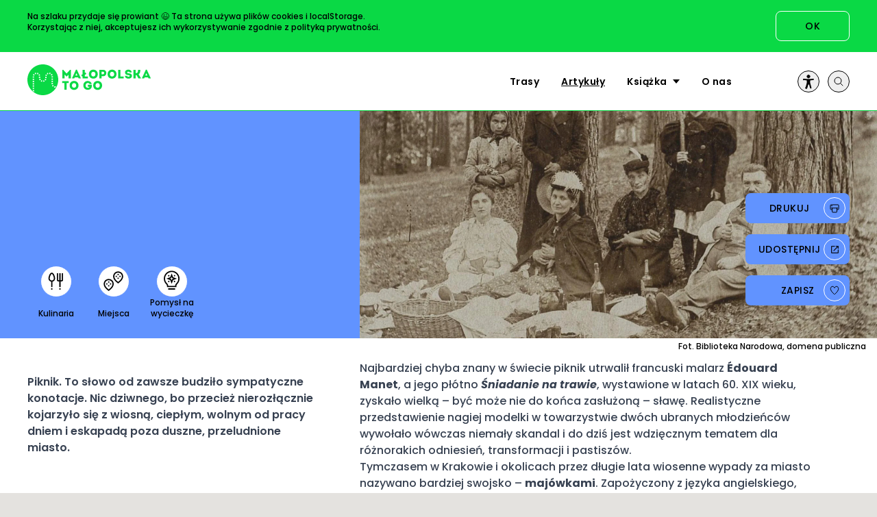

--- FILE ---
content_type: text/html; charset=UTF-8
request_url: https://malopolskatogo.pl/artykul/na-piknik/
body_size: 26833
content:
<!DOCTYPE html>
<html lang="pl-PL" x-data="body" x-bind="c">
            <head>
    <meta charset="UTF-8" />
    <meta name="viewport" content="width=device-width, initial-scale=1" />
    <link rel="author" href="https://malopolskatogo.pl/wp-content/themes/mtg_tw/humans.txt" />
    <link rel="profile" href="http://gmpg.org/xfn/11" />
    <link rel="preconnect" href="https://fonts.googleapis.com">
    <link rel="preconnect" href="https://fonts.gstatic.com" crossorigin>
    <link href="https://fonts.googleapis.com/css2?family=Poppins:ital,wght@0,100;0,400;0,500;0,600;0,700;1,100;1,400;1,500;1,600;1,700&subset=latin,latin-ext&display=swap" rel="preload" as="style" onload="this.rel='stylesheet'">
    <noscript><link rel="stylesheet" href="https://fonts.googleapis.com/css2?family=Poppins:ital,wght@0,100;0,400;0,500;0,600;0,700;1,100;1,400;1,500;1,600;1,700&subset=latin,latin-ext&display=swap"></noscript>
        <meta name='robots' content='index, follow, max-image-preview:large, max-snippet:-1, max-video-preview:-1' />
	<style>img:is([sizes="auto" i], [sizes^="auto," i]) { contain-intrinsic-size: 3000px 1500px }</style>
	
	<!-- This site is optimized with the Yoast SEO plugin v26.8 - https://yoast.com/product/yoast-seo-wordpress/ -->
	<title>Na piknik! - MAŁOPOLSKA TO GO</title>
	<meta name="description" content="Piknik. To słowo od zawsze budziło sympatyczne konotacje. Nierozłącznie kojarzyło się z wiosną, ciepłym, wolnym od pracy dniem i eskapadą poza miasto." />
	<link rel="canonical" href="https://malopolskatogo.pl/artykul/na-piknik/" />
	<meta property="og:locale" content="pl_PL" />
	<meta property="og:type" content="article" />
	<meta property="og:title" content="Na piknik! - MAŁOPOLSKA TO GO" />
	<meta property="og:description" content="Piknik. To słowo od zawsze budziło sympatyczne konotacje. Nierozłącznie kojarzyło się z wiosną, ciepłym, wolnym od pracy dniem i eskapadą poza miasto." />
	<meta property="og:url" content="https://malopolskatogo.pl/artykul/na-piknik/" />
	<meta property="og:site_name" content="MAŁOPOLSKA TO GO" />
	<meta property="article:publisher" content="http://facebook.com/malopolskatogo" />
	<meta property="article:modified_time" content="2025-03-05T12:31:20+00:00" />
	<meta property="og:image" content="https://malopolskatogo.pl/wp-content/uploads/2020/01/7a863e0236bdcc2af81f5b23c447faf3_piknik_old-copy.jpg" />
	<meta property="og:image:width" content="1920" />
	<meta property="og:image:height" content="1408" />
	<meta property="og:image:type" content="image/jpeg" />
	<meta name="twitter:card" content="summary_large_image" />
	<script type="application/ld+json" class="yoast-schema-graph">{"@context":"https://schema.org","@graph":[{"@type":"WebPage","@id":"https://malopolskatogo.pl/artykul/na-piknik/","url":"https://malopolskatogo.pl/artykul/na-piknik/","name":"Na piknik! - MAŁOPOLSKA TO GO","isPartOf":{"@id":"https://malopolskatogo.pl/#website"},"primaryImageOfPage":{"@id":"https://malopolskatogo.pl/artykul/na-piknik/#primaryimage"},"image":{"@id":"https://malopolskatogo.pl/artykul/na-piknik/#primaryimage"},"thumbnailUrl":"https://malopolskatogo.pl/wp-content/uploads/2020/01/7a863e0236bdcc2af81f5b23c447faf3_piknik_old-copy.webp","datePublished":"2020-01-10T10:02:03+00:00","dateModified":"2025-03-05T12:31:20+00:00","description":"Piknik. To słowo od zawsze budziło sympatyczne konotacje. Nierozłącznie kojarzyło się z wiosną, ciepłym, wolnym od pracy dniem i eskapadą poza miasto.","breadcrumb":{"@id":"https://malopolskatogo.pl/artykul/na-piknik/#breadcrumb"},"inLanguage":"pl-PL","potentialAction":[{"@type":"ReadAction","target":["https://malopolskatogo.pl/artykul/na-piknik/"]}]},{"@type":"ImageObject","inLanguage":"pl-PL","@id":"https://malopolskatogo.pl/artykul/na-piknik/#primaryimage","url":"https://malopolskatogo.pl/wp-content/uploads/2020/01/7a863e0236bdcc2af81f5b23c447faf3_piknik_old-copy.webp","contentUrl":"https://malopolskatogo.pl/wp-content/uploads/2020/01/7a863e0236bdcc2af81f5b23c447faf3_piknik_old-copy.webp","width":1920,"height":1408,"caption":"Fot. Biblioteka Narodowa, domena publiczna"},{"@type":"BreadcrumbList","@id":"https://malopolskatogo.pl/artykul/na-piknik/#breadcrumb","itemListElement":[{"@type":"ListItem","position":1,"name":"Home","item":"https://malopolskatogo.pl/"},{"@type":"ListItem","position":2,"name":"Artykuły","item":"https://malopolskatogo.pl/artykuly/"},{"@type":"ListItem","position":3,"name":"Na piknik!"}]},{"@type":"WebSite","@id":"https://malopolskatogo.pl/#website","url":"https://malopolskatogo.pl/","name":"MAŁOPOLSKA TO GO","description":"Portal dla ludzi poszukujących inspiracji do podr&oacute;żowania i odkrywania fenomen&oacute;w Małopolski","potentialAction":[{"@type":"SearchAction","target":{"@type":"EntryPoint","urlTemplate":"https://malopolskatogo.pl/?s={search_term_string}"},"query-input":{"@type":"PropertyValueSpecification","valueRequired":true,"valueName":"search_term_string"}}],"inLanguage":"pl-PL"}]}</script>
	<!-- / Yoast SEO plugin. -->


<link rel='dns-prefetch' href='//static.addtoany.com' />
<link rel='dns-prefetch' href='//www.googletagmanager.com' />
<link rel='dns-prefetch' href='//cdn.jsdelivr.net' />
<link rel="alternate" type="application/rss+xml" title="MAŁOPOLSKA TO GO &raquo; Kanał z wpisami" href="https://malopolskatogo.pl/feed/" />
<link rel="alternate" type="application/rss+xml" title="MAŁOPOLSKA TO GO &raquo; Kanał z komentarzami" href="https://malopolskatogo.pl/comments/feed/" />
<script>
window._wpemojiSettings = {"baseUrl":"https:\/\/s.w.org\/images\/core\/emoji\/16.0.1\/72x72\/","ext":".png","svgUrl":"https:\/\/s.w.org\/images\/core\/emoji\/16.0.1\/svg\/","svgExt":".svg","source":{"concatemoji":"https:\/\/malopolskatogo.pl\/wp-includes\/js\/wp-emoji-release.min.js?ver=6.8.3"}};
/*! This file is auto-generated */
!function(s,n){var o,i,e;function c(e){try{var t={supportTests:e,timestamp:(new Date).valueOf()};sessionStorage.setItem(o,JSON.stringify(t))}catch(e){}}function p(e,t,n){e.clearRect(0,0,e.canvas.width,e.canvas.height),e.fillText(t,0,0);var t=new Uint32Array(e.getImageData(0,0,e.canvas.width,e.canvas.height).data),a=(e.clearRect(0,0,e.canvas.width,e.canvas.height),e.fillText(n,0,0),new Uint32Array(e.getImageData(0,0,e.canvas.width,e.canvas.height).data));return t.every(function(e,t){return e===a[t]})}function u(e,t){e.clearRect(0,0,e.canvas.width,e.canvas.height),e.fillText(t,0,0);for(var n=e.getImageData(16,16,1,1),a=0;a<n.data.length;a++)if(0!==n.data[a])return!1;return!0}function f(e,t,n,a){switch(t){case"flag":return n(e,"\ud83c\udff3\ufe0f\u200d\u26a7\ufe0f","\ud83c\udff3\ufe0f\u200b\u26a7\ufe0f")?!1:!n(e,"\ud83c\udde8\ud83c\uddf6","\ud83c\udde8\u200b\ud83c\uddf6")&&!n(e,"\ud83c\udff4\udb40\udc67\udb40\udc62\udb40\udc65\udb40\udc6e\udb40\udc67\udb40\udc7f","\ud83c\udff4\u200b\udb40\udc67\u200b\udb40\udc62\u200b\udb40\udc65\u200b\udb40\udc6e\u200b\udb40\udc67\u200b\udb40\udc7f");case"emoji":return!a(e,"\ud83e\udedf")}return!1}function g(e,t,n,a){var r="undefined"!=typeof WorkerGlobalScope&&self instanceof WorkerGlobalScope?new OffscreenCanvas(300,150):s.createElement("canvas"),o=r.getContext("2d",{willReadFrequently:!0}),i=(o.textBaseline="top",o.font="600 32px Arial",{});return e.forEach(function(e){i[e]=t(o,e,n,a)}),i}function t(e){var t=s.createElement("script");t.src=e,t.defer=!0,s.head.appendChild(t)}"undefined"!=typeof Promise&&(o="wpEmojiSettingsSupports",i=["flag","emoji"],n.supports={everything:!0,everythingExceptFlag:!0},e=new Promise(function(e){s.addEventListener("DOMContentLoaded",e,{once:!0})}),new Promise(function(t){var n=function(){try{var e=JSON.parse(sessionStorage.getItem(o));if("object"==typeof e&&"number"==typeof e.timestamp&&(new Date).valueOf()<e.timestamp+604800&&"object"==typeof e.supportTests)return e.supportTests}catch(e){}return null}();if(!n){if("undefined"!=typeof Worker&&"undefined"!=typeof OffscreenCanvas&&"undefined"!=typeof URL&&URL.createObjectURL&&"undefined"!=typeof Blob)try{var e="postMessage("+g.toString()+"("+[JSON.stringify(i),f.toString(),p.toString(),u.toString()].join(",")+"));",a=new Blob([e],{type:"text/javascript"}),r=new Worker(URL.createObjectURL(a),{name:"wpTestEmojiSupports"});return void(r.onmessage=function(e){c(n=e.data),r.terminate(),t(n)})}catch(e){}c(n=g(i,f,p,u))}t(n)}).then(function(e){for(var t in e)n.supports[t]=e[t],n.supports.everything=n.supports.everything&&n.supports[t],"flag"!==t&&(n.supports.everythingExceptFlag=n.supports.everythingExceptFlag&&n.supports[t]);n.supports.everythingExceptFlag=n.supports.everythingExceptFlag&&!n.supports.flag,n.DOMReady=!1,n.readyCallback=function(){n.DOMReady=!0}}).then(function(){return e}).then(function(){var e;n.supports.everything||(n.readyCallback(),(e=n.source||{}).concatemoji?t(e.concatemoji):e.wpemoji&&e.twemoji&&(t(e.twemoji),t(e.wpemoji)))}))}((window,document),window._wpemojiSettings);
</script>
</noscript>
<style id='wp-emoji-styles-inline-css'>

	img.wp-smiley, img.emoji {
		display: inline !important;
		border: none !important;
		box-shadow: none !important;
		height: 1em !important;
		width: 1em !important;
		margin: 0 0.07em !important;
		vertical-align: -0.1em !important;
		background: none !important;
		padding: 0 !important;
	}
</style>
<link rel='stylesheet' id='wp-block-library-css' href='https://malopolskatogo.pl/wp-includes/css/dist/block-library/style.min.css?ver=6.8.3' media="all" rel="preload" as="style" onload="this.rel='stylesheet'" />
<noscript><link rel='stylesheet' id='wp-block-library-css' href='https://malopolskatogo.pl/wp-includes/css/dist/block-library/style.min.css?ver=6.8.3' media='all' /></noscript>
<style id='global-styles-inline-css'>
:root{--wp--preset--aspect-ratio--square: 1;--wp--preset--aspect-ratio--4-3: 4/3;--wp--preset--aspect-ratio--3-4: 3/4;--wp--preset--aspect-ratio--3-2: 3/2;--wp--preset--aspect-ratio--2-3: 2/3;--wp--preset--aspect-ratio--16-9: 16/9;--wp--preset--aspect-ratio--9-16: 9/16;--wp--preset--color--black: #000000;--wp--preset--color--cyan-bluish-gray: #abb8c3;--wp--preset--color--white: #ffffff;--wp--preset--color--pale-pink: #f78da7;--wp--preset--color--vivid-red: #cf2e2e;--wp--preset--color--luminous-vivid-orange: #ff6900;--wp--preset--color--luminous-vivid-amber: #fcb900;--wp--preset--color--light-green-cyan: #7bdcb5;--wp--preset--color--vivid-green-cyan: #00d084;--wp--preset--color--pale-cyan-blue: #8ed1fc;--wp--preset--color--vivid-cyan-blue: #0693e3;--wp--preset--color--vivid-purple: #9b51e0;--wp--preset--color--background: #ffffff;--wp--preset--color--foreground: #404040;--wp--preset--color--card-title: #2C261C;--wp--preset--color--primary: #0AD945;--wp--preset--color--secondary: #6193FF;--wp--preset--color--tertiary: #FDF9EE;--wp--preset--gradient--vivid-cyan-blue-to-vivid-purple: linear-gradient(135deg,rgba(6,147,227,1) 0%,rgb(155,81,224) 100%);--wp--preset--gradient--light-green-cyan-to-vivid-green-cyan: linear-gradient(135deg,rgb(122,220,180) 0%,rgb(0,208,130) 100%);--wp--preset--gradient--luminous-vivid-amber-to-luminous-vivid-orange: linear-gradient(135deg,rgba(252,185,0,1) 0%,rgba(255,105,0,1) 100%);--wp--preset--gradient--luminous-vivid-orange-to-vivid-red: linear-gradient(135deg,rgba(255,105,0,1) 0%,rgb(207,46,46) 100%);--wp--preset--gradient--very-light-gray-to-cyan-bluish-gray: linear-gradient(135deg,rgb(238,238,238) 0%,rgb(169,184,195) 100%);--wp--preset--gradient--cool-to-warm-spectrum: linear-gradient(135deg,rgb(74,234,220) 0%,rgb(151,120,209) 20%,rgb(207,42,186) 40%,rgb(238,44,130) 60%,rgb(251,105,98) 80%,rgb(254,248,76) 100%);--wp--preset--gradient--blush-light-purple: linear-gradient(135deg,rgb(255,206,236) 0%,rgb(152,150,240) 100%);--wp--preset--gradient--blush-bordeaux: linear-gradient(135deg,rgb(254,205,165) 0%,rgb(254,45,45) 50%,rgb(107,0,62) 100%);--wp--preset--gradient--luminous-dusk: linear-gradient(135deg,rgb(255,203,112) 0%,rgb(199,81,192) 50%,rgb(65,88,208) 100%);--wp--preset--gradient--pale-ocean: linear-gradient(135deg,rgb(255,245,203) 0%,rgb(182,227,212) 50%,rgb(51,167,181) 100%);--wp--preset--gradient--electric-grass: linear-gradient(135deg,rgb(202,248,128) 0%,rgb(113,206,126) 100%);--wp--preset--gradient--midnight: linear-gradient(135deg,rgb(2,3,129) 0%,rgb(40,116,252) 100%);--wp--preset--font-size--small: 13px;--wp--preset--font-size--medium: 20px;--wp--preset--font-size--large: 36px;--wp--preset--font-size--x-large: 42px;--wp--preset--spacing--20: 0.44rem;--wp--preset--spacing--30: 0.67rem;--wp--preset--spacing--40: 1rem;--wp--preset--spacing--50: 1.5rem;--wp--preset--spacing--60: 2.25rem;--wp--preset--spacing--70: 3.38rem;--wp--preset--spacing--80: 5.06rem;--wp--preset--shadow--natural: 6px 6px 9px rgba(0, 0, 0, 0.2);--wp--preset--shadow--deep: 12px 12px 50px rgba(0, 0, 0, 0.4);--wp--preset--shadow--sharp: 6px 6px 0px rgba(0, 0, 0, 0.2);--wp--preset--shadow--outlined: 6px 6px 0px -3px rgba(255, 255, 255, 1), 6px 6px rgba(0, 0, 0, 1);--wp--preset--shadow--crisp: 6px 6px 0px rgba(0, 0, 0, 1);}:root { --wp--style--global--content-size: 40rem;--wp--style--global--wide-size: 60rem; }:where(body) { margin: 0; }.wp-site-blocks > .alignleft { float: left; margin-right: 2em; }.wp-site-blocks > .alignright { float: right; margin-left: 2em; }.wp-site-blocks > .aligncenter { justify-content: center; margin-left: auto; margin-right: auto; }:where(.is-layout-flex){gap: 0.5em;}:where(.is-layout-grid){gap: 0.5em;}.is-layout-flow > .alignleft{float: left;margin-inline-start: 0;margin-inline-end: 2em;}.is-layout-flow > .alignright{float: right;margin-inline-start: 2em;margin-inline-end: 0;}.is-layout-flow > .aligncenter{margin-left: auto !important;margin-right: auto !important;}.is-layout-constrained > .alignleft{float: left;margin-inline-start: 0;margin-inline-end: 2em;}.is-layout-constrained > .alignright{float: right;margin-inline-start: 2em;margin-inline-end: 0;}.is-layout-constrained > .aligncenter{margin-left: auto !important;margin-right: auto !important;}.is-layout-constrained > :where(:not(.alignleft):not(.alignright):not(.alignfull)){max-width: var(--wp--style--global--content-size);margin-left: auto !important;margin-right: auto !important;}.is-layout-constrained > .alignwide{max-width: var(--wp--style--global--wide-size);}body .is-layout-flex{display: flex;}.is-layout-flex{flex-wrap: wrap;align-items: center;}.is-layout-flex > :is(*, div){margin: 0;}body .is-layout-grid{display: grid;}.is-layout-grid > :is(*, div){margin: 0;}body{padding-top: 0px;padding-right: 0px;padding-bottom: 0px;padding-left: 0px;}a:where(:not(.wp-element-button)){text-decoration: underline;}:root :where(.wp-element-button, .wp-block-button__link){background-color: #32373c;border-width: 0;color: #fff;font-family: inherit;font-size: inherit;line-height: inherit;padding: calc(0.667em + 2px) calc(1.333em + 2px);text-decoration: none;}.has-black-color{color: var(--wp--preset--color--black) !important;}.has-cyan-bluish-gray-color{color: var(--wp--preset--color--cyan-bluish-gray) !important;}.has-white-color{color: var(--wp--preset--color--white) !important;}.has-pale-pink-color{color: var(--wp--preset--color--pale-pink) !important;}.has-vivid-red-color{color: var(--wp--preset--color--vivid-red) !important;}.has-luminous-vivid-orange-color{color: var(--wp--preset--color--luminous-vivid-orange) !important;}.has-luminous-vivid-amber-color{color: var(--wp--preset--color--luminous-vivid-amber) !important;}.has-light-green-cyan-color{color: var(--wp--preset--color--light-green-cyan) !important;}.has-vivid-green-cyan-color{color: var(--wp--preset--color--vivid-green-cyan) !important;}.has-pale-cyan-blue-color{color: var(--wp--preset--color--pale-cyan-blue) !important;}.has-vivid-cyan-blue-color{color: var(--wp--preset--color--vivid-cyan-blue) !important;}.has-vivid-purple-color{color: var(--wp--preset--color--vivid-purple) !important;}.has-background-color{color: var(--wp--preset--color--background) !important;}.has-foreground-color{color: var(--wp--preset--color--foreground) !important;}.has-card-title-color{color: var(--wp--preset--color--card-title) !important;}.has-primary-color{color: var(--wp--preset--color--primary) !important;}.has-secondary-color{color: var(--wp--preset--color--secondary) !important;}.has-tertiary-color{color: var(--wp--preset--color--tertiary) !important;}.has-black-background-color{background-color: var(--wp--preset--color--black) !important;}.has-cyan-bluish-gray-background-color{background-color: var(--wp--preset--color--cyan-bluish-gray) !important;}.has-white-background-color{background-color: var(--wp--preset--color--white) !important;}.has-pale-pink-background-color{background-color: var(--wp--preset--color--pale-pink) !important;}.has-vivid-red-background-color{background-color: var(--wp--preset--color--vivid-red) !important;}.has-luminous-vivid-orange-background-color{background-color: var(--wp--preset--color--luminous-vivid-orange) !important;}.has-luminous-vivid-amber-background-color{background-color: var(--wp--preset--color--luminous-vivid-amber) !important;}.has-light-green-cyan-background-color{background-color: var(--wp--preset--color--light-green-cyan) !important;}.has-vivid-green-cyan-background-color{background-color: var(--wp--preset--color--vivid-green-cyan) !important;}.has-pale-cyan-blue-background-color{background-color: var(--wp--preset--color--pale-cyan-blue) !important;}.has-vivid-cyan-blue-background-color{background-color: var(--wp--preset--color--vivid-cyan-blue) !important;}.has-vivid-purple-background-color{background-color: var(--wp--preset--color--vivid-purple) !important;}.has-background-background-color{background-color: var(--wp--preset--color--background) !important;}.has-foreground-background-color{background-color: var(--wp--preset--color--foreground) !important;}.has-card-title-background-color{background-color: var(--wp--preset--color--card-title) !important;}.has-primary-background-color{background-color: var(--wp--preset--color--primary) !important;}.has-secondary-background-color{background-color: var(--wp--preset--color--secondary) !important;}.has-tertiary-background-color{background-color: var(--wp--preset--color--tertiary) !important;}.has-black-border-color{border-color: var(--wp--preset--color--black) !important;}.has-cyan-bluish-gray-border-color{border-color: var(--wp--preset--color--cyan-bluish-gray) !important;}.has-white-border-color{border-color: var(--wp--preset--color--white) !important;}.has-pale-pink-border-color{border-color: var(--wp--preset--color--pale-pink) !important;}.has-vivid-red-border-color{border-color: var(--wp--preset--color--vivid-red) !important;}.has-luminous-vivid-orange-border-color{border-color: var(--wp--preset--color--luminous-vivid-orange) !important;}.has-luminous-vivid-amber-border-color{border-color: var(--wp--preset--color--luminous-vivid-amber) !important;}.has-light-green-cyan-border-color{border-color: var(--wp--preset--color--light-green-cyan) !important;}.has-vivid-green-cyan-border-color{border-color: var(--wp--preset--color--vivid-green-cyan) !important;}.has-pale-cyan-blue-border-color{border-color: var(--wp--preset--color--pale-cyan-blue) !important;}.has-vivid-cyan-blue-border-color{border-color: var(--wp--preset--color--vivid-cyan-blue) !important;}.has-vivid-purple-border-color{border-color: var(--wp--preset--color--vivid-purple) !important;}.has-background-border-color{border-color: var(--wp--preset--color--background) !important;}.has-foreground-border-color{border-color: var(--wp--preset--color--foreground) !important;}.has-card-title-border-color{border-color: var(--wp--preset--color--card-title) !important;}.has-primary-border-color{border-color: var(--wp--preset--color--primary) !important;}.has-secondary-border-color{border-color: var(--wp--preset--color--secondary) !important;}.has-tertiary-border-color{border-color: var(--wp--preset--color--tertiary) !important;}.has-vivid-cyan-blue-to-vivid-purple-gradient-background{background: var(--wp--preset--gradient--vivid-cyan-blue-to-vivid-purple) !important;}.has-light-green-cyan-to-vivid-green-cyan-gradient-background{background: var(--wp--preset--gradient--light-green-cyan-to-vivid-green-cyan) !important;}.has-luminous-vivid-amber-to-luminous-vivid-orange-gradient-background{background: var(--wp--preset--gradient--luminous-vivid-amber-to-luminous-vivid-orange) !important;}.has-luminous-vivid-orange-to-vivid-red-gradient-background{background: var(--wp--preset--gradient--luminous-vivid-orange-to-vivid-red) !important;}.has-very-light-gray-to-cyan-bluish-gray-gradient-background{background: var(--wp--preset--gradient--very-light-gray-to-cyan-bluish-gray) !important;}.has-cool-to-warm-spectrum-gradient-background{background: var(--wp--preset--gradient--cool-to-warm-spectrum) !important;}.has-blush-light-purple-gradient-background{background: var(--wp--preset--gradient--blush-light-purple) !important;}.has-blush-bordeaux-gradient-background{background: var(--wp--preset--gradient--blush-bordeaux) !important;}.has-luminous-dusk-gradient-background{background: var(--wp--preset--gradient--luminous-dusk) !important;}.has-pale-ocean-gradient-background{background: var(--wp--preset--gradient--pale-ocean) !important;}.has-electric-grass-gradient-background{background: var(--wp--preset--gradient--electric-grass) !important;}.has-midnight-gradient-background{background: var(--wp--preset--gradient--midnight) !important;}.has-small-font-size{font-size: var(--wp--preset--font-size--small) !important;}.has-medium-font-size{font-size: var(--wp--preset--font-size--medium) !important;}.has-large-font-size{font-size: var(--wp--preset--font-size--large) !important;}.has-x-large-font-size{font-size: var(--wp--preset--font-size--x-large) !important;}
:where(.wp-block-post-template.is-layout-flex){gap: 1.25em;}:where(.wp-block-post-template.is-layout-grid){gap: 1.25em;}
:where(.wp-block-columns.is-layout-flex){gap: 2em;}:where(.wp-block-columns.is-layout-grid){gap: 2em;}
:root :where(.wp-block-pullquote){font-size: 1.5em;line-height: 1.6;}
</style>
<link rel='stylesheet' id='swiper-css' href='https://cdn.jsdelivr.net/npm/swiper@11/swiper-bundle.min.css?ver=6.8.3' media="all" rel="preload" as="style" onload="this.rel='stylesheet'" />
<noscript><link rel='stylesheet' id='swiper-css' href='https://cdn.jsdelivr.net/npm/swiper@11/swiper-bundle.min.css?ver=6.8.3' media='all' /></noscript>
<link rel='stylesheet' id='mtg_tw-style-css' href='https://malopolskatogo.pl/wp-content/themes/mtg_tw/style.css?ver=sx7ysv' media="all" rel="preload" as="style" onload="this.rel='stylesheet'" />
<noscript><link rel='stylesheet' id='mtg_tw-style-css' href='https://malopolskatogo.pl/wp-content/themes/mtg_tw/style.css?ver=sx7ysv' media='all' /></noscript>
<link rel='stylesheet' id='leaflet-css' href='https://malopolskatogo.pl/wp-content/themes/mtg_tw/js/leaflet/leaflet.css?ver=1.9.4' media="all" rel="preload" as="style" onload="this.rel='stylesheet'" />
<noscript><link rel='stylesheet' id='leaflet-css' href='https://malopolskatogo.pl/wp-content/themes/mtg_tw/js/leaflet/leaflet.css?ver=1.9.4' media='all' /></noscript>
<link rel='stylesheet' id='addtoany-css' href='https://malopolskatogo.pl/wp-content/plugins/add-to-any/addtoany.min.css?ver=1.16' media="all" rel="preload" as="style" onload="this.rel='stylesheet'" />
<noscript><link rel='stylesheet' id='addtoany-css' href='https://malopolskatogo.pl/wp-content/plugins/add-to-any/addtoany.min.css?ver=1.16' media='all' /></noscript>
<script id="addtoany-core-js-before">
window.a2a_config=window.a2a_config||{};a2a_config.callbacks=[];a2a_config.overlays=[];a2a_config.templates={};a2a_localize = {
	Share: "Share",
	Save: "Save",
	Subscribe: "Subscribe",
	Email: "Email",
	Bookmark: "Bookmark",
	ShowAll: "Show all",
	ShowLess: "Show less",
	FindServices: "Find service(s)",
	FindAnyServiceToAddTo: "Instantly find any service to add to",
	PoweredBy: "Powered by",
	ShareViaEmail: "Share via email",
	SubscribeViaEmail: "Subscribe via email",
	BookmarkInYourBrowser: "Bookmark in your browser",
	BookmarkInstructions: "Press Ctrl+D or \u2318+D to bookmark this page",
	AddToYourFavorites: "Add to your favorites",
	SendFromWebOrProgram: "Send from any email address or email program",
	EmailProgram: "Email program",
	More: "More&#8230;",
	ThanksForSharing: "Thanks for sharing!",
	ThanksForFollowing: "Thanks for following!"
};
</script>
<script defer src="https://static.addtoany.com/menu/page.js" id="addtoany-core-js"></script>
<script src="https://malopolskatogo.pl/wp-includes/js/jquery/jquery.min.js?ver=3.7.1" id="jquery-core-js"></script>
<script src="https://malopolskatogo.pl/wp-includes/js/jquery/jquery-migrate.min.js?ver=3.4.1" id="jquery-migrate-js" data-wp-strategy="defer"></script>
<script defer src="https://malopolskatogo.pl/wp-content/plugins/add-to-any/addtoany.min.js?ver=1.1" id="addtoany-jquery-js"></script>
<script src="https://malopolskatogo.pl/wp-content/themes/mtg_tw/js/leaflet/leaflet.js?ver=1.9.4" id="leaflet-js"></script>

<!-- Fragment znacznika Google (gtag.js) dodany przez Site Kit -->
<!-- Fragment Google Analytics dodany przez Site Kit -->
<script src="https://www.googletagmanager.com/gtag/js?id=GT-WP5M3FR" id="google_gtagjs-js" async></script>
<script id="google_gtagjs-js-after">
window.dataLayer = window.dataLayer || [];function gtag(){dataLayer.push(arguments);}
gtag("set","linker",{"domains":["malopolskatogo.pl"]});
gtag("js", new Date());
gtag("set", "developer_id.dZTNiMT", true);
gtag("config", "GT-WP5M3FR");
 window._googlesitekit = window._googlesitekit || {}; window._googlesitekit.throttledEvents = []; window._googlesitekit.gtagEvent = (name, data) => { var key = JSON.stringify( { name, data } ); if ( !! window._googlesitekit.throttledEvents[ key ] ) { return; } window._googlesitekit.throttledEvents[ key ] = true; setTimeout( () => { delete window._googlesitekit.throttledEvents[ key ]; }, 5 ); gtag( "event", name, { ...data, event_source: "site-kit" } ); };
</script>
<link rel="https://api.w.org/" href="https://malopolskatogo.pl/wp-json/" /><link rel="alternate" title="JSON" type="application/json" href="https://malopolskatogo.pl/wp-json/wp/v2/artykul/2522" /><link rel="EditURI" type="application/rsd+xml" title="RSD" href="https://malopolskatogo.pl/xmlrpc.php?rsd" />
<meta name="generator" content="WordPress 6.8.3" />
<link rel='shortlink' href='https://malopolskatogo.pl/?p=2522' />
<link rel="alternate" title="oEmbed (JSON)" type="application/json+oembed" href="https://malopolskatogo.pl/wp-json/oembed/1.0/embed?url=https%3A%2F%2Fmalopolskatogo.pl%2Fartykul%2Fna-piknik%2F&#038;lang=pl" />
<link rel="alternate" title="oEmbed (XML)" type="text/xml+oembed" href="https://malopolskatogo.pl/wp-json/oembed/1.0/embed?url=https%3A%2F%2Fmalopolskatogo.pl%2Fartykul%2Fna-piknik%2F&#038;format=xml&#038;lang=pl" />
<meta name="generator" content="Site Kit by Google 1.170.0" /><meta name="generator" content="webp-uploads 2.6.1">
<script type="text/javascript">
           window.ajaxurl = "https://malopolskatogo.pl/wp-admin/admin-ajax.php";
         </script>		<style>
			.algolia-search-highlight {
				background-color: #fffbcc;
				border-radius: 2px;
				font-style: normal;
			}
		</style>
		<noscript><style>.lazyload[data-src]{display:none !important;}</style></noscript><style>.lazyload{background-image:none !important;}.lazyload:before{background-image:none !important;}</style>
</head>    
    <body class="wp-singular artykul-template-default single single-artykul postid-2522 wp-embed-responsive wp-theme-mtg_tw">
        
        <a class="skip-link screen-reader-text" href="#content">Przejdź do treści</a>
        
        <header class="topnav">
    <div class="container mx-auto">
        <h1 class="hdr-logo">
            <a href="https://malopolskatogo.pl" @click="$dispatch('reset-search-criteria')">
                <svg width="152" height="38" fill="none" xmlns="http://www.w3.org/2000/svg" role="img" aria-labelledby="logo_title">
    <title id="logo_title">MAŁOPOLSKA TO GO</title>
    <g clip-path="url(#a)" fill="#0AD945">
        <path d="M42.9307 23.0589v-2.4437h7.9278v2.4437h-2.6059v8.219h-2.6991v-8.219h-2.6228Zm31.4833-2.5784c2.149.0169 4.3912 1.1246 4.9073 3.7797h-2.6821c-.44-.9132-1.1422-1.2768-2.2252-1.2768-1.726 0-2.6483 1.336-2.6483 2.9679 0 1.7673 1.0407 2.9257 2.6483 2.9257 1.0999 0 1.8022-.2875 2.2844-1.3106h-2.2675v-2.3592h5.0427c.0592 1.0654.0592 2.0886-.3046 3.1202-.7615 2.2238-2.7921 3.0779-4.755 3.0779-2.716 0-5.4573-1.8096-5.4658-5.454.017-3.6444 2.7583-5.4708 5.4658-5.4708Zm14.7889 5.487c0-3.8389-5.2289-3.8389-5.2289 0s5.2289 3.8643 5.2289 0Zm-8.0886 0c0-7.3733 10.9399-7.3733 10.9399 0 0 7.3734-10.9399 7.3819-10.9399 0Zm-20.9739 0c0-3.8389-5.2289-3.8389-5.2289 0s5.2289 3.8643 5.2289 0Zm-8.0886 0c0-7.3733 10.9399-7.3733 10.9399 0 0 7.3734-10.9399 7.3819-10.9399 0Zm78.7012-8.6004V6.7129h2.775v4.0334h.203c2.725 0 2.589-2.0379 2.589-4.0334h2.801c0 2.1816.059 4.1856-2.056 5.5469l2.893 4.693v.4228h-3.037l-2.344-4.1264c-.364.0592-.702.0592-1.049.0592v4.0672h-2.775v-.0085Zm-16.008-2.4522h3.875v2.4522h-6.616V6.7129h2.741v8.202ZM93.4347 9.1481c-.643-.0169-1.3283 0-1.9544 0v3.0441h1.9544c1.4892 0 1.5822-3.0271 0-3.044Zm-4.6788 8.2275V6.7129h4.6958c5.1019.0169 5.1019 7.9315 0 7.9315h-1.963v2.7227h-2.7244l-.0084.0085Zm-17.9715-7.069.66-.4144 1.1845 1.8772-1.8445 1.15v1.9955h3.8751l-.0592 2.4522h-6.5572v-2.5875l-.5161.3383-1.193-1.8772 1.7091-1.0823V6.7129h2.7413v3.5937ZM52.5599 6.6797h.973v10.688h-2.7921v-4.7521l-2.2675 2.3761h-.3046l-2.2591-2.3761v4.7521H43.126V6.6797h1.0068l4.1712 4.6337 4.2559-4.6337Zm94.0271 4.2193 1.235 2.7988h-2.437l1.202-2.7988Zm-.576-4.3209-4.797 10.4006v.3974h2.665l.626-1.3445h4.205l.626 1.3445h2.666v-.3974l-4.815-10.4006h-1.176Zm-85.583 4.3235-1.2014 2.7988h2.4367l-1.2353-2.7988Zm2.1152 5.1326h-4.205l-.6261 1.336h-2.6652v-.3974l4.7973-10.4005h1.1761l4.8142 10.4005v.3974h-2.6652l-.6261-1.336Zm63.6428-1.8043c0-.7441-.88-.9133-1.946-.9724-2.318-.1692-3.841-.9555-3.866-3.2724-.093-4.6 8.198-4.6 8.139 0h-2.589c0-1.4206-2.86-1.2937-2.953-.0338-.059.8033.728.9724 1.692 1.0823 2.116.2283 4.188.5496 4.188 3.2132 0 4.473-8.68 4.5491-8.621-.1353h2.64c0 1.3529 3.333 1.3698 3.333.1184m-19.164-2.1725c0-3.839-5.347-3.839-5.347 0 0 3.8389 5.347 3.8642 5.347 0Zm-8.1562 0c0-7.3734 10.9402-7.3734 10.9402 0s-10.9402 7.3818-10.9402 0Zm-15.0022.0019c0-3.8389-5.2288-3.8389-5.2288 0s5.2288 3.8643 5.2288 0Zm-8.0886 0c0-7.3734 10.9399-7.3734 10.9399 0s-10.9399 7.3819-10.9399 0ZM32.6337 28.3097l.9476-1.4459c.3384.1269 1.3453.4904 1.7091.4904l-.9476 1.3699c-.5669 0-1.1761-.2199-1.7091-.4228m-1.3199-.8033c-.4231-.3721-.7784-.8118-1.0492-1.3106l1.4722-.7864c.1692.3213.3977.6088.6769.854l-1.0999 1.2515v-.0085Zm-1.5991-3.5345v-.8794h1.6668v.8794c0 .1353.0084.2706.0254.3974l-1.6584.2199c-.0254-.203-.0423-.4144-.0423-.6173m1.6668-3.6613v1.3783l-1.6668.0169v-1.3952h1.6668Zm-1.6668-2.782h1.6668v1.3952h-1.6668v-1.3952Zm1.6668-2.8242v1.4291h-1.6668v-1.3614l1.6668-.0761v.0084Zm-2.5044-1.8856 1.2099-1.1584c.3892.4143.7023.8794.9307 1.4036l-1.5399.6511a2.9645 2.9645 0 0 0-.6007-.9047m-.8799-.6427c-.33-.1606-.6854-.2536-1.0492-.2875l.1438-1.6657c.5669.0507 1.1169.1944 1.6245.4397l-.7276 1.5051.0085.0084Zm-3.1052.2875-.9899-1.3444c.4569-.3383.9645-.5835 1.5145-.7357l.4484 1.6066c-.3469.093-.6769.2537-.973.4735Zm-1.1676 1.7842-1.633-.3636c.127-.5496.3469-1.0739.66-1.5474l1.396.9132a2.8904 2.8904 0 0 0-.423.9978Zm-.0677 2.5959h-1.6668v-1.3952h1.6668v1.3952Zm-1.1084 3.1032-1.2776-1.0738c.2369-.2791.4146-.5919.5415-.9386l1.5738.558c-.1862.5328-.4738 1.0232-.8377 1.4629m-2.8851 1.615-.2454-1.6488c.3638-.0508.7023-.1692 1.0238-.3552l.8207 1.4544c-.4992.279-1.0323.4651-1.5907.5496m-1.6837-.0507c-.5584-.1184-1.083-.3298-1.5568-.6426l.9053-1.4037c.3046.1945.643.3382.9984.4143l-.3469 1.632Zm-3.5451-3.2893 1.6076-.465c.1015.3466.2623.6764.4822.9724l-1.3368.9977a4.8349 4.8349 0 0 1-.753-1.5051Zm-.1861-3.0018h1.6667v1.3952h-1.6667v-1.3952Zm-.5923-2.1139 1.3453-.9978c.3384.4566.5922.964.7445 1.5052l-1.6075.4566a3.0769 3.0769 0 0 0-.4823-.9724m-1.7937-1.1585.3469-1.6319c.5584.1183 1.083.3382 1.5568.6426l-.9053 1.4036c-.3046-.2029-.6431-.3382-.9984-.4143Zm-2.1152.3129-.8123-1.4629c.4992-.279 1.0322-.4566 1.5991-.5411l.2454 1.6488a2.8833 2.8833 0 0 0-1.0238.3467m-1.3876 1.6235-1.5737-.5665c.1946-.5327.4738-1.0232.846-1.4544l1.2692 1.0823c-.2369.2791-.423.5919-.5415.9386Zm-1.853 18.628v-.8541h1.6669l.1015 2.1732-1.7683-1.3191Zm0-3.636h1.6669v1.3952H6.5149v-1.3952Zm0-2.7819h1.6669v1.3952H6.5149V26.069Zm0-2.7819h1.6669v1.3951H6.5149v-1.3951Zm0-2.782h1.6669v1.3952H6.5149v-1.3952Zm0-2.7819h1.6669v1.3952H6.5149v-1.3952Zm0-2.7819h1.6669v1.3951H6.5149v-1.3951ZM19.0117 0C8.5116 0 0 8.5064 0 19c0 10.4935 8.5117 19 19.0116 19 10.5 0 19.0117-8.5065 19.0117-19 0-10.4936-8.5117-19-19.0117-19Z"/>
    </g>
    <defs>
        <clipPath id="a"><path fill="#fff" d="M0 0h152v38H0z"/></clipPath>
    </defs>
</svg>            
            </a>
        </h1>
        <nav class="nav-main poppins-semibold tracking-loose print:hidden" :class="{ 'sm-collapsed': expanded, 'sm-searching': searchform, 'sm-uavisible': uatools }">
                <ul id="TopMenu" class="accordion">
                    <li class="menu-item menu-item-type-custom menu-item-object-custom menu-item-171">
                                    <a href="/trasy">
                        Trasy
                                </a>
                            </li>
                    <li class="menu-item menu-item-type-post_type_archive menu-item-object-artykul menu-item-3434">
                                    <a href="https://malopolskatogo.pl/artykuly/">
                        Artykuły
                                </a>
                            </li>
                    <li class="menu-item menu-item-type-custom menu-item-object-custom menu-item-has-children menu-item-5828" @click.outside="submenu = null">
                                    <a href="#SubMenu2"
                        role="button"
                        aria-controls="SubMenu2"
                        :aria-expanded="submenu===2"
                        @click.prevent="submenu = (submenu === 2) ? null : 2">
                        Książka
                        <svg xmlns="http://www.w3.org/2000/svg" width="10" height="6" viewBox="0 0 10 6" fill="none" class="arrow"><path d="M5 6L5.24537e-07 -8.74228e-07L10 0L5 6Z" fill="black"/></svg>                                </a>
                    <ul id="SubMenu2" class="accordion">
                    <li class="menu-item menu-item-type-post_type menu-item-object-page menu-item-5829">
                                    <a href="https://malopolskatogo.pl/przewodnik/">
                        Na pole!
                                </a>
                            </li>
                    <li class="menu-item menu-item-type-post_type menu-item-object-page menu-item-5830">
                                    <a href="https://malopolskatogo.pl/vademecum/">
                        Vademecum
                                </a>
                            </li>
            </ul>
            </li>
                    <li class="menu-item menu-item-type-post_type menu-item-object-page menu-item-163">
                                    <a href="https://malopolskatogo.pl/malopolska-to-go/">
                        O nas
                                </a>
                            </li>
            </ul>
            <a
    class="size-8 border rounded-full flex justify-center items-center
    border-black text-black text-smaller leading-none hidden    "
 aria-label="Українська" title="Українська"href="https://malopolskatogo.pl/uk/" lang="uk">
    UK
</a>            <button
    class="size-8 border rounded-full flex justify-center items-center
    border-black text-black    "
    @click="uatools = !uatools"
:aria-expanded="uatools" aria-controls="UATools" aria-label="Narzędzia dostępności" title="Narzędzia dostępności">
    <svg width="16" height="21" viewBox="0 0 16 21" fill="none" xmlns="http://www.w3.org/2000/svg">
<path d="M7.21427 14.064L6.73092 13.9361C6.61334 14.3802 6.43998 15.0359 6.2477 15.7633C5.88043 17.1526 5.44415 18.8029 5.19585 19.7377L5.19577 19.738C5.15909 19.8764 5.0026 19.9851 4.82244 19.9441L4.82004 19.9435L4.31801 19.8318L4.2669 19.8204C4.11251 19.7638 4.05031 19.6184 4.0821 19.4964L5.9665 12.263L5.96654 12.2631L5.96794 12.2574C6.0157 12.0649 6.03358 11.877 6.03358 11.6971V9.11379C6.03358 8.44444 5.50305 7.89712 4.84227 7.84069C3.68305 7.73638 1.82541 7.54142 0.772981 7.42301L0.77181 7.42288C0.585825 7.4024 0.487342 7.25676 0.501457 7.11906L0.501516 7.11847L0.506896 7.06537H0.513638L0.559662 6.61635C0.572904 6.48716 0.713603 6.35035 0.902447 6.37115L0.905496 6.37148L5.20543 6.81832L5.20542 6.81836L5.2116 6.81893C6.14959 6.90465 7.08306 6.92569 8.00351 6.9327C8.93548 6.9398 9.86873 6.90432 10.803 6.81893L10.803 6.81896L10.8092 6.81832L15.0834 6.37415H15.0879L15.111 6.37201C15.2753 6.35675 15.4023 6.45564 15.4427 6.57445L15.4477 6.62345L15.4986 7.11905C15.5121 7.25041 15.4136 7.40167 15.221 7.42288L15.2194 7.42305C14.1751 7.54136 12.3032 7.73631 11.1507 7.84068C10.488 7.89656 9.95195 8.43217 9.95195 9.11379V11.6971C9.95195 11.877 9.96983 12.0649 10.0176 12.2574L10.0175 12.2574L10.0193 12.264L11.9018 19.4349V19.4442L11.916 19.5024C11.9464 19.6275 11.8677 19.7903 11.6814 19.832L11.18 19.9435L11.1776 19.9441C10.9977 19.985 10.8414 19.8767 10.8045 19.7385C10.5319 18.6974 10.0165 16.7542 9.62643 15.2837C9.485 14.7505 9.36006 14.2794 9.26916 13.9361L9.26887 13.9349C9.14711 13.4793 8.77728 13.1325 8.32553 13.0205C7.63983 12.8463 6.91308 13.2368 6.73042 13.938L7.21427 14.064ZM7.21427 14.064C7.3234 13.6451 7.76722 13.3937 8.20376 13.5055M7.21427 14.064C7.09679 14.5078 6.92349 15.1633 6.73126 15.8905C6.36393 17.28 5.92746 18.931 5.6791 19.866C5.56996 20.278 5.1407 20.5293 4.71143 20.4316L4.20941 20.3199H4.19486C3.75104 20.2151 3.48912 19.7892 3.59825 19.3703L8.20376 13.5055M8.20376 13.5055C8.48751 13.5753 8.71306 13.7917 8.78581 14.064L8.20376 13.5055ZM0.00406238 7.06807L0.0549922 6.56537L0.00406238 7.06807ZM0.00406238 7.06807C-0.0395917 7.49397 0.273263 7.871 0.71708 7.91987L0.00406238 7.06807Z" fill="black" stroke="black"/>
<path d="M5.83231 2.66418L5.83238 2.66418V2.6561C5.83238 1.47176 6.79799 0.5 7.99213 0.5C9.1901 0.5 10.1605 1.46036 10.1675 2.64973V2.69493C10.1675 3.87546 9.20574 4.8355 8.00778 4.8355H7.99996H7.94938C6.76122 4.81454 5.81338 3.8359 5.83231 2.66418Z" fill="black" stroke="black"/>
</svg>
    <svg width="21" height="21" viewBox="0 0 21 21" fill="none" xmlns="http://www.w3.org/2000/svg">
<path d="M15.75 5.25L5.2498 15.7502" stroke="black" stroke-width="1.5"/>
<path d="M15.75 15.75L5.2498 5.2498" stroke="black" stroke-width="1.5"/>
</svg>
</button>            <button
    class="size-8 border rounded-full flex justify-center items-center
    border-black text-black    "
    @click="searchform = !searchform"
:aria-expanded="searchform" aria-controls="SearchForm" aria-label="Wyszukiwarka" title="Wyszukiwarka">
    <svg xmlns="http://www.w3.org/2000/svg" fill="none" viewBox="0 0 24 24" stroke-width="1.5" stroke="black" class="size-4">
  <path stroke-linecap="round" stroke-linejoin="round" d="m21 21-5.197-5.197m0 0A7.5 7.5 0 1 0 5.196 5.196a7.5 7.5 0 0 0 10.607 10.607Z" />
</svg>    <svg width="21" height="21" viewBox="0 0 21 21" fill="none" xmlns="http://www.w3.org/2000/svg">
<path d="M15.75 5.25L5.2498 15.7502" stroke="black" stroke-width="1.5"/>
<path d="M15.75 15.75L5.2498 5.2498" stroke="black" stroke-width="1.5"/>
</svg>
</button>            <button
id="TopMenuToggle"    class="size-8 border rounded-full flex justify-center items-center
    border-black text-black md:hidden    "
    @click="expanded = !expanded"
:aria-expanded="expanded" aria-controls="TopMenu" aria-label="Menu nawigacyjne" title="Menu nawigacyjne">
    <svg width="16" height="16" viewBox="0 0 16 16" fill="none" xmlns="http://www.w3.org/2000/svg">
<path d="M2 3.99944C3.10457 3.99944 4 3.10413 4 1.99972C4 0.895304 3.10457 0 2 0C0.895431 0 0 0.895304 0 1.99972C0 3.10413 0.895431 3.99944 2 3.99944Z" fill="#1E1E1E"/>
<path d="M8 3.99944C9.10457 3.99944 10 3.10413 10 1.99972C10 0.895304 9.10457 0 8 0C6.89543 0 6 0.895304 6 1.99972C6 3.10413 6.89543 3.99944 8 3.99944Z" fill="#1E1E1E"/>
<path d="M14 3.99944C15.1046 3.99944 16 3.10413 16 1.99972C16 0.895304 15.1046 0 14 0C12.8954 0 12 0.895304 12 1.99972C12 3.10413 12.8954 3.99944 14 3.99944Z" fill="#1E1E1E"/>
<path d="M2 9.99944C3.10457 9.99944 4 9.10413 4 7.99972C4 6.8953 3.10457 6 2 6C0.895431 6 0 6.8953 0 7.99972C0 9.10413 0.895431 9.99944 2 9.99944Z" fill="#1E1E1E"/>
<path d="M8 9.99944C9.10457 9.99944 10 9.10413 10 7.99972C10 6.8953 9.10457 6 8 6C6.89543 6 6 6.8953 6 7.99972C6 9.10413 6.89543 9.99944 8 9.99944Z" fill="#1E1E1E"/>
<path d="M14 9.99944C15.1046 9.99944 16 9.10413 16 7.99972C16 6.8953 15.1046 6 14 6C12.8954 6 12 6.8953 12 7.99972C12 9.10413 12.8954 9.99944 14 9.99944Z" fill="#1E1E1E"/>
<path d="M2 15.9994C3.10457 15.9994 4 15.1041 4 13.9997C4 12.8953 3.10457 12 2 12C0.895431 12 0 12.8953 0 13.9997C0 15.1041 0.895431 15.9994 2 15.9994Z" fill="#1E1E1E"/>
<path d="M8 15.9994C9.10457 15.9994 10 15.1041 10 13.9997C10 12.8953 9.10457 12 8 12C6.89543 12 6 12.8953 6 13.9997C6 15.1041 6.89543 15.9994 8 15.9994Z" fill="#1E1E1E"/>
<path d="M14 15.9994C15.1046 15.9994 16 15.1041 16 13.9997C16 12.8953 15.1046 12 14 12C12.8954 12 12 12.8953 12 13.9997C12 15.1041 12.8954 15.9994 14 15.9994Z" fill="#1E1E1E"/>
</svg>
    <svg width="21" height="21" viewBox="0 0 21 21" fill="none" xmlns="http://www.w3.org/2000/svg">
<path d="M15.75 5.25L5.2498 15.7502" stroke="black" stroke-width="1.5"/>
<path d="M15.75 15.75L5.2498 5.2498" stroke="black" stroke-width="1.5"/>
</svg>
</button>            <div id="SearchForm"><form role="search" method="get" class="search-form" action="https://malopolskatogo.pl/">
				<fieldset class="container"><label>
					<span class="screen-reader-text">Szukaj:</span>
					<input type="search" class="search-field" placeholder="Wpisz, czego szukasz" value="" name="s" />
				</label>
				<button class="search-submit size-8 border rounded-full flex justify-center items-center border-black text-black">
<svg width="10" height="17" viewBox="0 0 10 17" fill="none" xmlns="http://www.w3.org/2000/svg">
<path d="M1.4541 0.726562L8.5766 7.84906L0.940232 15.4854" stroke="black" stroke-width="1.5"/>
</svg> 
</button>
			</form></div>
            <div id="UATools">
                <ul class="container mx-auto">
                    <li><button
id="BiggerText"    class="size-8 border rounded-full flex justify-center items-center
    dual border-black text-black    "
    @click="biggerText = !biggerText"
aria-label="rozmiar tekstu" title="rozmiar tekstu">
    <svg width="22" height="14" viewBox="0 0 22 14" fill="none" xmlns="http://www.w3.org/2000/svg">
<path d="M9.34593 13.6602L8.35792 10.8739H2.7071L1.71909 13.6602H0.0131836L4.63335 0.951172H6.46721L11.0732 13.6602H9.34593ZM3.18333 9.55179H7.88169L5.53606 2.98405L3.19044 9.55179H3.18333Z" fill="black"/>
<path d="M21.3299 6.31796V7.7822H17.4419V11.7271H15.8853V7.7822H11.9972V6.31796H15.8853V2.37305H17.4419V6.31796H21.3299Z" fill="black"/>
</svg>
    <svg width="22" height="14" viewBox="0 0 22 14" fill="none" xmlns="http://www.w3.org/2000/svg">
<path d="M9.34593 13.6602L8.35792 10.8739H2.7071L1.71909 13.6602H0.0131836L4.63335 0.951172H6.46721L11.0732 13.6602H9.34593ZM3.18333 9.55179H7.88169L5.53606 2.98405L3.19044 9.55179H3.18333Z" fill="black"/>
<path d="M21.3299 6.31836V7.7826H17.4419H15.8853H11.9972V6.31836H15.8853H17.4419H21.3299Z" fill="black"/>
</svg>
</button></li>
                    <li><button
id="ContrastVersion"    class="size-8 border rounded-full flex justify-center items-center
    border-black text-black    "
    @click="contrast = !contrast"
aria-label="wersja kontrastowa" title="wersja kontrastowa">
</button></li>
                </ul>
            </div>
        </nav>
    </div>
</header>
        <main class="dark:bg-black">
                            <section class="lg:flex lg:relative">
        <figure class="lg:order-2 lg:grow relative">
            <img src="[data-uri]" alt=""
                width="1920" height="1408"
                class="aspect-[376/203] object-cover lg:aspect-[752/418] max-h-[418px] size-full lazyload" data-src="https://malopolskatogo.pl/wp-content/uploads/2020/01/7a863e0236bdcc2af81f5b23c447faf3_piknik_old-copy.webp" decoding="async" data-eio-rwidth="1920" data-eio-rheight="1408"><noscript><img src="https://malopolskatogo.pl/wp-content/uploads/2020/01/7a863e0236bdcc2af81f5b23c447faf3_piknik_old-copy.webp" alt=""
                width="1920" height="1408"
                class="aspect-[376/203] object-cover lg:aspect-[752/418] max-h-[418px] size-full" data-eio="l"></noscript>
                            <figcaption class="lg:absolute text-right top-full lg:mt-1 max-lg:p-2 max-lg:bg-primary right-4 text-xs dark:text-white">
                    Fot. Biblioteka Narodowa, domena publiczna
                </figcaption>
                    </figure>
        <div class="lg:order-1 mtg_column pad py-4 lg:pt-8 lg:pb-4 lg:px-4 bg-secondary dark:bg-black">
            <div class="mtg-container lg:px-0 lg:max-w-none lg:flex lg:flex-col lg:h-full lg:justify-between">
                <h1 class="poppins-semibold text-[1.0625rem] sm:text-2.5xl tracking-loose mb-8  dark:text-white">Na piknik!</h1>
                <ul class="tags grid grid-cols-3 md:max-lg:grid-cols-6 lg:max-w-[253px] dark:text-white">
                                                            <li class="tag">
    <span class="icon !border-secondary"><svg width="48" height="48" viewBox="0 0 48 48" fill="none" xmlns="http://www.w3.org/2000/svg">
<g id="KULINARIA" clip-path="url(#clip0_3565_4749)">
<path id="Vector" d="M17.0092 10.0098C13.5792 10.0098 11.6992 16.9098 11.6992 19.1998C11.6992 21.7898 13.5592 23.9398 16.0092 24.4098V33.0198H18.0092V24.4098C20.4592 23.9398 22.3192 21.7798 22.3192 19.1998C22.3192 16.9098 20.4392 10.0098 17.0092 10.0098ZM17.0092 22.5198C15.1792 22.5198 13.6992 21.0298 13.6992 19.2098C13.6992 16.7298 15.6792 12.0198 17.0092 12.0198C18.3392 12.0198 20.3192 16.7398 20.3192 19.2098C20.3192 21.0398 18.8292 22.5198 17.0092 22.5198Z" fill="black"/>
<path id="Vector_2" d="M33.0195 21.49C33.0195 21.77 32.8295 22.01 32.6195 22.01H31.0195V11H29.0195V22.01H27.4195C27.1995 22.01 27.0195 21.77 27.0195 21.49V11.01H25.0195V21.49C25.0195 22.88 26.0995 24.01 27.4195 24.01H28.9995V33.02H30.9995V24.01H32.6195C33.9495 24.01 35.0195 22.88 35.0195 21.49V11.01H33.0195V21.49Z" fill="black"/>
<path id="Vector_3" d="M31.0195 35.0293H29.0195V37.0293H31.0195V35.0293Z" fill="black"/>
<path id="Vector_4" d="M18.0098 35.0293H16.0098V37.0293H18.0098V35.0293Z" fill="black"/>
</g>
<defs>
<clipPath id="clip0_3565_4749">
<rect width="47.03" height="47.03" fill="white"/>
</clipPath>
</defs>
</svg>
</span>
    <span>Kulinaria</span>
</li>
                                                                                                                                                                                                                                                                    <li class="tag">
    <span class="icon !border-secondary"><svg width="48" height="48" viewBox="0 0 48 48" fill="none" xmlns="http://www.w3.org/2000/svg">
<g id="MIEJSCA" clip-path="url(#clip0_3565_4967)">
<path id="Vector" d="M30.9902 27.2595L30.4002 26.8195C25.4202 23.1595 22.9902 19.6695 22.9902 16.1595C22.9902 11.0695 27.0602 8.01953 30.9902 8.01953C34.9202 8.01953 38.9902 11.0595 38.9902 16.1595C38.9902 19.6495 36.5702 23.1395 31.5902 26.8195L31.0002 27.2595H30.9902ZM30.9902 10.0195C28.0802 10.0195 24.9902 12.1695 24.9902 16.1595C24.9902 18.8195 27.0102 21.7195 30.9902 24.7695C34.9702 21.6995 36.9902 18.8095 36.9902 16.1595C36.9902 12.1695 33.9002 10.0195 30.9902 10.0195Z" fill="black"/>
<path id="Vector_2" d="M29.0095 15.0098H27.0195V17.0098H29.0095V15.0098Z" fill="black"/>
<path id="Vector_3" d="M32.0095 12.0391H30.0195V14.0391H32.0095V12.0391Z" fill="black"/>
<path id="Vector_4" d="M34.99 15.0098H33V17.0098H34.99V15.0098Z" fill="black"/>
<path id="Vector_5" d="M32.0095 18.0098H30.0195V20.0098H32.0095V18.0098Z" fill="black"/>
<path id="Vector_6" d="M15.9805 39.24L15.3905 38.8C10.4105 35.14 7.98047 31.65 7.98047 28.14C7.98047 23.05 12.0505 20 15.9805 20C19.9105 20 23.9805 23.04 23.9805 28.14C23.9805 31.63 21.5605 35.12 16.5805 38.8L15.9905 39.24H15.9805ZM15.9805 22C13.0705 22 9.98047 24.15 9.98047 28.14C9.98047 30.8 12.0005 33.7 15.9805 36.75C19.9605 33.68 21.9805 30.79 21.9805 28.14C21.9805 24.15 18.8905 22 15.9805 22Z" fill="black"/>
<path id="Vector_7" d="M13.9998 26.9902H12.0098V28.9902H13.9998V26.9902Z" fill="black"/>
<path id="Vector_8" d="M16.9998 24.0098H15.0098V26.0098H16.9998V24.0098Z" fill="black"/>
<path id="Vector_9" d="M19.9705 26.9902H17.9805V28.9902H19.9705V26.9902Z" fill="black"/>
<path id="Vector_10" d="M16.9998 29.9902H15.0098V31.9902H16.9998V29.9902Z" fill="black"/>
</g>
<defs>
<clipPath id="clip0_3565_4967">
<rect width="47.03" height="47.03" fill="white"/>
</clipPath>
</defs>
</svg>
</span>
    <span>Miejsca</span>
</li>
                                                                                                                                                                                                                                                                                        <li class="tag">
    <span class="icon !border-secondary"><svg width="48" height="48" viewBox="0 0 48 48" fill="none" xmlns="http://www.w3.org/2000/svg">
<g id="POMYSL_NA_WYCIECZKE" clip-path="url(#clip0_3565_4719)">
<path id="Vector" d="M23.4909 11.2207L21.1809 17.2007L15.2109 19.5107L21.1809 21.8207L23.4909 27.8207L25.8109 21.8307L31.7509 19.5107L25.8009 17.2007L23.4809 11.2307L23.4909 11.2207ZM24.2709 20.2907L23.5009 22.2807L22.7309 20.2807L20.7509 19.5107L22.7309 18.7407L23.5009 16.7507L24.2709 18.7307L26.2609 19.5007L24.2809 20.2707L24.2709 20.2907Z" fill="black"/>
<path id="Vector_2" d="M28.059 22.6642L26.6445 24.0781L28.0797 25.5138L29.4942 24.0998L28.059 22.6642Z" fill="black"/>
<path id="Vector_3" d="M18.9005 13.5096L17.4863 14.9238L18.9359 16.3734L20.3501 14.9592L18.9005 13.5096Z" fill="black"/>
<path id="Vector_4" d="M18.9288 22.6513L17.4863 24.0938L18.9005 25.508L20.343 24.0655L18.9288 22.6513Z" fill="black"/>
<path id="Vector_5" d="M28.1202 13.4638L26.6777 14.9062L28.0919 16.3205L29.5344 14.878L28.1202 13.4638Z" fill="black"/>
<path id="Vector_6" d="M23.5198 7.00977C16.6198 7.00977 11.0098 12.6198 11.0098 19.5198C11.0098 22.8898 12.3398 26.0598 14.7598 28.4198C15.5598 29.1998 16.0198 30.1498 16.0198 31.0198V33.0298H31.0198V31.0298C31.0198 30.1598 31.4798 29.2098 32.2798 28.4298C34.6998 26.0598 36.0298 22.8998 36.0298 19.5298C36.0298 12.6298 30.4198 7.01977 23.5298 7.01977L23.5198 7.00977ZM30.8798 26.9898C29.6798 28.1598 29.0198 29.5998 29.0198 31.0198H18.0198C18.0198 29.5898 17.3598 28.1598 16.1598 26.9898C14.1298 24.9998 13.0098 22.3498 13.0098 19.5098C13.0098 13.7198 17.7198 8.99977 23.5198 8.99977C29.3098 8.99977 34.0198 13.7098 34.0198 19.5098C34.0198 22.3398 32.8998 24.9998 30.8698 26.9798L30.8798 26.9898Z" fill="black"/>
<path id="Vector_7" d="M29.0095 35.0195H18.0195V37.0195H29.0095V35.0195Z" fill="black"/>
</g>
<defs>
<clipPath id="clip0_3565_4719">
<rect width="47.03" height="47.03" fill="white"/>
</clipPath>
</defs>
</svg>
</span>
    <span>Pomysł na wycieczkę</span>
</li>
                                                                                                    </ul>
                                <nav class="grid max-lg:grid-cols-2 lg:grid-rows-2 gap-4 mt-2 mb-2 lg:absolute lg:bottom-10 lg_calc_right print:hidden" x-data="{printLoading:false}">
                    <button class="cta bg-secondary max-lg:border border-white relative lg:pr-10 group" @click="printSingle()">
                        <div x-transition.scale class="hidden mr-2" :class="{'!block':$store.printLoading}"><div role="status">
    <svg aria-hidden="true" class="w-4 h-4 text-gray-200 animate-spin dark:text-gray-600 fill-primary" viewBox="0 0 100 101" fill="none" xmlns="http://www.w3.org/2000/svg">
        <path d="M100 50.5908C100 78.2051 77.6142 100.591 50 100.591C22.3858 100.591 0 78.2051 0 50.5908C0 22.9766 22.3858 0.59082 50 0.59082C77.6142 0.59082 100 22.9766 100 50.5908ZM9.08144 50.5908C9.08144 73.1895 27.4013 91.5094 50 91.5094C72.5987 91.5094 90.9186 73.1895 90.9186 50.5908C90.9186 27.9921 72.5987 9.67226 50 9.67226C27.4013 9.67226 9.08144 27.9921 9.08144 50.5908Z" fill="currentColor"/>
        <path d="M93.9676 39.0409C96.393 38.4038 97.8624 35.9116 97.0079 33.5539C95.2932 28.8227 92.871 24.3692 89.8167 20.348C85.8452 15.1192 80.8826 10.7238 75.2124 7.41289C69.5422 4.10194 63.2754 1.94025 56.7698 1.05124C51.7666 0.367541 46.6976 0.446843 41.7345 1.27873C39.2613 1.69328 37.813 4.19778 38.4501 6.62326C39.0873 9.04874 41.5694 10.4717 44.0505 10.1071C47.8511 9.54855 51.7191 9.52689 55.5402 10.0491C60.8642 10.7766 65.9928 12.5457 70.6331 15.2552C75.2735 17.9648 79.3347 21.5619 82.5849 25.841C84.9175 28.9121 86.7997 32.2913 88.1811 35.8758C89.083 38.2158 91.5421 39.6781 93.9676 39.0409Z" fill="currentFill"/>
    </svg>
    <span class="sr-only">Moment...</span>
</div></div>
                        drukuj
                        <span
    class="size-8 border rounded-full flex justify-center items-center
    border-white text-black absolute right-[6px] group-hover:border-black transition-all    "
aria-hidden="true">
    <svg width="14" height="13" viewBox="0 0 14 13" fill="none" xmlns="http://www.w3.org/2000/svg">
<path d="M3.20362 8.10678H2.00265C1.44899 8.10678 1 7.65251 1 7.09232V2.01446C1 1.45428 1.44899 1 2.00265 1H12.0732C12.6268 1 13.0758 1.45428 13.0758 2.01446V7.08954C13.0758 7.64972 12.6268 8.104 12.0732 8.104H10.8722"/>
<path d="M3.20362 8.10678H2.00265C1.44899 8.10678 1 7.65251 1 7.09232V2.01446C1 1.45428 1.44899 1 2.00265 1H12.0732C12.6268 1 13.0758 1.45428 13.0758 2.01446V7.08954C13.0758 7.64972 12.6268 8.104 12.0732 8.104H10.8722" stroke="#010101" stroke-linecap="round" stroke-linejoin="round"/>
<path d="M10.4241 5.85547V11.5381C10.4241 11.7945 10.2203 12.0007 9.96686 12.0007H4.1135C3.86008 12.0007 3.65625 11.7945 3.65625 11.5381V5.85547" />
<path d="M10.4241 5.85547V11.5381C10.4241 11.7945 10.2203 12.0007 9.96686 12.0007H4.1135C3.86008 12.0007 3.65625 11.7945 3.65625 11.5381V5.85547" stroke="#010101" stroke-linecap="round" stroke-linejoin="round"/>
<path d="M2.11523 5.83594H11.9599" stroke="#010101" stroke-linejoin="round"/>
<path d="M2.24805 2.61328H3.85669" stroke="#010101" stroke-linejoin="round"/>
</svg>
    </span>                    </button>
                    <button class="cta bg-secondary max-lg:border border-white relative lg:pr-10 group a2a_dd">
                        udostępnij
                        <span
    class="size-8 border rounded-full flex justify-center items-center
    border-white text-black absolute right-[6px] group-hover:border-black transition-all    "
aria-hidden="true">
    <svg width="11" height="11" viewBox="0 0 11 11" fill="none" xmlns="http://www.w3.org/2000/svg">
<path d="M10.0278 9.77778V5.75H10.75V9.77778C10.75 10.0458 10.6554 10.2699 10.4627 10.4627C10.2699 10.6554 10.0458 10.75 9.77778 10.75H1.22222C0.954248 10.75 0.730093 10.6554 0.537332 10.4627C0.344571 10.2699 0.25 10.0458 0.25 9.77778V1.22222C0.25 0.954247 0.344571 0.730093 0.537332 0.537332C0.730093 0.344571 0.954247 0.25 1.22222 0.25H5.25V0.972222H1.22222H0.972222V1.22222V9.77778V10.0278H1.22222H9.77778H10.0278V9.77778ZM4.09444 7.40756L3.59244 6.90556L9.099 1.399L9.52578 0.972222H8.92222H6.97222V0.25H10.75V4.02778H10.0278V2.07778V1.47422L9.601 1.901L4.09444 7.40756Z" fill="black" stroke="black" stroke-width="0.5"/>
</svg>
    </span>                    </button>
                    <button class="cta heart bg-secondary max-lg:border border-white relative group" @click="favToggle(2522)" :class="{'active':fav}">
                        zapisz
                        <span
    class="size-8 border rounded-full flex justify-center items-center
    border-white text-black absolute right-[6px] group-hover:border-black transition-all    "
aria-hidden="true">
    <svg width="14" height="14" viewBox="0 0 14 14" fill="none" xmlns="http://www.w3.org/2000/svg">
<path d="M7.43172 2.77596C7.97378 1.81593 8.90143 1.27433 9.90629 1.28734C10.6382 1.30093 11.3374 1.63734 11.8791 2.2631L11.8792 2.2632C12.4286 2.8974 12.7224 3.72347 12.7032 4.59107L12.7032 4.59163C12.6702 6.16449 11.8039 7.79529 10.6898 9.23869C9.58537 10.6696 8.29085 11.8483 7.51029 12.5083C7.35876 12.636 7.18496 12.6945 7.00017 12.6953C6.82986 12.6944 6.64487 12.6328 6.48544 12.5047C5.70472 11.8443 4.41285 10.6653 3.31032 9.23493C2.19618 7.78946 1.32976 6.15659 1.29677 4.5836L1.29676 4.58304C1.27763 3.71749 1.5773 2.892 2.12622 2.26526L2.12622 2.26527L2.1281 2.2631C2.66897 1.63837 3.37457 1.30144 4.09933 1.28737C5.10085 1.28167 6.02656 1.81841 6.55972 2.77378L6.99378 3.55158L7.43172 2.77596Z" stroke="black"/>
</svg>
    </span>                    </button>
                </nav>
                            </div>
        </div>
    </section>

    <section class="bg-white pb-5 lg:pb-10 dark:bg-gray-800">
        <div class="mtg-container prose dark:prose-invert article-intro lg:flex">
                        <div class="mtg_column">
                
<h1 class="wp-block-heading">Piknik. To słowo od zawsze budziło sympatyczne konotacje. Nic dziwnego, bo przecież nierozłącznie kojarzyło się z wiosną, ciepłym, wolnym od pracy dniem i eskapadą poza duszne, przeludnione miasto.<b></b></h1>

            </div>
            <div class="lg:grow">
                                    


                                    
<p>Najbardziej chyba znany w świecie piknik utrwalił francuski malarz <strong>Édouard Manet</strong>, a jego płótno&nbsp;<strong><i>Śniadanie na trawie</i></strong>, wystawione w latach 60. XIX wieku, zyskało wielką – być może nie do końca zasłużoną – sławę. Realistyczne przedstawienie nagiej modelki w towarzystwie dwóch ubranych młodzieńców wywołało wówczas niemały skandal i do dziś jest wdzięcznym tematem dla różnorakich odniesień, transformacji i pastiszów.</p>

                                    


                                    
<p>Tymczasem w Krakowie i okolicach przez długie lata wiosenne wypady za miasto nazywano bardziej swojsko – <strong>majówkami</strong>. Zapożyczony z języka angielskiego, raczej nieużywany termin „piknik” powrócił i zaczął pojawiać się coraz częściej, począwszy od lat 90. Wcześniej – ciekawostka – uznawany był za... przestarzały.</p>

                                    


                                    
<p>Celem niedzielnych wycieczek był przede wszystkim <strong>Las Wolski i Panieńskie Skały</strong>. Odwiedzano też Wolę Justowską oraz park przy pałacu Decjusza, udostępniany w niedziele i święta bez ograniczeń. Przy nieistniejącym mostku na Rudawie (dziś narożnik ulic Piłsudskiego i Retoryka) czekali włościanie i fiakrzy przewożący amatorów majówki, za niewielką opłatą. Popularnym miejscem nieco dalszych wycieczek – zwłaszcza w Zielone Święta – był <strong>klasztor na Bielanach</strong>, gdzie odbywał się wielki odpust.&nbsp;<i>Wtedy znaczna część mieszkańców przenosi się tutaj i na łonie leśnej przyrody, opodal wrzawy miejskiej, używa tych kilku błogich chwil czarodziejskiej samotności, lubego orzeźwienia i słodkiej zabawy</i>&nbsp;– pisał pamiętnikarz Józef Mączyński (1845).</p>

                                    


                                    
<p>Inna, znacznie starsza tradycja kazała krakowianom rokrocznie – w pierwszy wtorek po Wielkanocy – wyprawiać się na drugi brzeg Wisły, do Podgórza, gdzie okolice kościoła św. Benedykta ożywiały się za sprawą towarzyszącego mszy i odpustowi radosnego festynu, wywodzącego się ze starosłowiańskich kultów. Jego nazwa – <strong>Rękawka</strong> – jest pamiątką po legendzie o pierwszym władcy Krakowa, Kraku, któremu lud usypał z wdzięczności mogiłę nazwaną jego imieniem (ziemia na kopiec miała być noszona w rękawach – stąd nazwa). Nieodłączną atrakcją takich festynów był drewniany, namydlony słup, na którego szczycie umieszczano czekający na śmiałka kosz z pętem kiełbasy i butelką siwuchy.</p>

                                    


                                    
<p>Prawdziwy rozkwit „piknikowania” przyniósł dopiero XX wiek, choć w przypadku Krakowa nie wiązało się to z rozwojem komunikacji. U progu niepodległości otworzyły się w dziedzinie rekreacji nowe możliwości, a atrakcji wcale nie trzeba było szukać z dala od miasta. Istotne było <strong>„odzyskanie” Błoń</strong>, które w znacznej części były dzierżawione przez miasto austriackiemu garnizonowi. Odtąd było to świetnie położone miejsce na świąteczne leniuchowanie, toteż nie wszyscy docierali do Lasu Wolskiego. Modne stały się też usypane w latach 1907–1914 przeciwpowodziowe wały Wisły i Rudawy, która płynęła teraz obok klasztoru norbertanek. Dość rewolucyjne przemiany obyczajowe, dopuszczały już możliwość swobodnego plażowania obojga płci, co dotąd możliwe było tylko w odległych nadmorskich kurortach. <strong>U progu lat 30. urządzono nad Wisłą kilka wysypanych piaskiem plaż</strong> (m.in. obok Wawelu i przy ujściu Rudawy). Warto jednak przypomnieć, że opalenizna jeszcze długo nie była w modzie, uważano, że przystoi raczej chłopkom niż panienkom z dobrego domu.</p>

                                    


                                    
<p>Majówki miały swój specyficzny (istotny!) rytuał związany z aprowizacją. Dźwigano – najpierw w tobołkach, później w plecakach i chlebakach – kanapki z kiełbasą, jaja na twardo, pomidory kiszone, ogórki etc. Bardziej zapobiegliwi zabierali sznycle bądź pieczone udka kurczaka. Uczta odbywała się na rozłożonym kocu, w dobrym tonie było użycie serwetek. Popijało się zwykle oranżadą z butelek zwanych <strong>krachlami</strong>, z charakterystycznym pałąkowatym zamknięciem, wygodnym, bo wielokrotnego użytku. Spotykało się je w handlu (raczej prywatnym) aż do końca lat 70.</p>

                                    


                                    
<p>Stosunkowo nową atrakcją były <strong>baseny pływackie</strong>. Pierwsze z prawdziwego zdarzenia powstały w ramach kompleksu pod nazwą Miejski Stadion Sportowy, przy al. 3 Maja, w 1938 roku. Zastąpiły zlikwidowaną wówczas wysłużoną pływalnię w parku Krakowskim. Kolejne baseny urządzono dopiero po ostatniej wojnie, m.in. przy klubach sportowych „Wawel” i „Wisła”. Dziś pozostały po nich jedynie wspomnienia. W latach 50. i 60. skutecznie rywalizowały z basenami krakowskie rzeki. Mimo że w 1961 roku – ze względu na skalę zanieczyszczeń – zakazano kąpieli w Wiśle, w praktyce nikt tego nie przestrzegał. Niezapomniane były pikniki przy kaskadowym ujściu Rudawy, choć po przedwojennej <strong>plaży „Krokodyl”</strong> nie było już śladu. Siadało się na stopniach, a woda leniwie lała się na plecy. Żyć nie umierać... Szukający mocniejszych wrażeń podążali w górę rzeki, w rejon czwartego z kolei mostu – już na Woli Justowskiej – z którego można było bez obaw (?) skakać „na główkę”. Nie dawała takiego komfortu Wilga zanieczyszczona do granic możliwości. Do kąpieli nadawało się natomiast położone obok – na tyłach ul. Szwedzkiej i budującego się os. Podwawelskiego – podłużne jeziorko, pamiątka po dawnym korycie. Piknikowali tam głównie mieszkańcy Dębnik, Ludwinowa i Zakrzówka. Ostatnia z plaż, o nazwie „Wawel”, na cyplu naprzeciw zamku, zniknęła pod wodą, po nieszczęsnym spiętrzeniu i obmurowaniu rzeki, jesienią 1965 roku. Położone w rejonie Przegorzał tzw. dzikie plaże przyciągały jeszcze do końca lat 60.</p>

                                    


                                    
<p>Później już mało kto ryzykował kąpiel w Wiśle...</p>

                                                                    <footer class="article-footer">
            <div class="font-bold">Autor: Krzysztof Jakubowski</div>
                    <div>Licencja: CC BY-SA</div>
            <div>Data publikacji: 2020</div>
    </footer>                            </div>
                    </div>
    </section>

    
    
            <section class="bottom-cards print:hidden">
            <div class="mtg-container"
    :class="'mode-' + mode"    x-data="pagination(999,)" x-ref="cardsParent">
            <h2 class="text-center uppercase text-xs leading-loose mt-4 mb-6 lg:mt-12 dark:text-white">Na wycieczkę</h2>
                <template x-if="posts.length">
        <div class="cards" x-data="touchcards()">
            <template x-for="(post,index) in posts">
                <div data-color="green" :data-color="post.variant ? post.variant : 'green'" class="card ":class="{
    'xl:max-2xl:hidden' : index > 14,
    'lg:max-2xl:hidden' : index > 15,
    'hidden 2xl:block' : posts.length < 10 && index == 5,
    'xs:max-xl:hidden' : posts.length < 10 && index == 4,
    'md:max-lg:hidden' : posts.length < 10 && index == 3,
}"
    @click="hover($el,$event)" @click.outside="unhover($el)" @mouseover="hover($el,$event)"
>
    <figure>
        <template x-if="post.img">
            <img :src="post.img" :alt="post.img_alt" />
        </template>
        <template x-if="post.mk_url">
            <div class="mk_badge">
    <img src="[data-uri]" width="121" height="26" alt="Metropolia Krakowska" data-src="https://malopolskatogo.pl/wp-content/themes/mtg_tw/img/mk_logo.svg" decoding="async" class="lazyload" data-eio-rwidth="121" data-eio-rheight="26"><noscript><img src="https://malopolskatogo.pl/wp-content/themes/mtg_tw/img/mk_logo.svg" width="121" height="26" alt="Metropolia Krakowska" data-eio="l"></noscript>
</div>        </template>
    </figure>
    <a :href="post.link" class="card-body ">
        <h2 x-html="post.title"></h2>        <nav><button
    @click.prevent.stop="close($el)"
>
    <svg width="21" height="21" viewBox="0 0 21 21" fill="none" xmlns="http://www.w3.org/2000/svg">
<path d="M15.75 5.25L5.2498 15.7502" stroke="black" stroke-width="1.5"/>
<path d="M15.75 15.75L5.2498 5.2498" stroke="black" stroke-width="1.5"/>
</svg>
    </button></nav>
        <p x-html="post.excerpt"></p>    </a>
        <div class="heart" :class="{'active':isFav( post.ID )}">
        <button
    class="size-8 border rounded-full flex justify-center items-center
    text-black    "
    @click="fav(post.ID)"
>
    <svg width="12" height="12" viewBox="0 0 12 12" fill="none" xmlns="http://www.w3.org/2000/svg" class="dark:invert">
<path d="M6.43186 1.93151C6.95334 1.00795 7.84508 0.487741 8.81043 0.500221C9.51314 0.51328 10.185 0.836219 10.7062 1.43821L10.7063 1.4383C11.2348 2.04846 11.5176 2.84336 11.4992 3.67847L11.4991 3.67903C11.4673 5.19482 10.6322 6.7685 9.55545 8.16351C8.48842 9.54598 7.2376 10.6849 6.4831 11.3229C6.33963 11.4439 6.17529 11.4992 6.00019 11.5C5.83939 11.4992 5.66415 11.441 5.51282 11.3194C4.75819 10.6811 3.50991 9.54183 2.44473 8.15989C1.36793 6.76286 0.532636 5.18719 0.500842 3.67126L0.50083 3.6707C0.482421 2.83765 0.770838 2.04333 1.29893 1.44036L1.29894 1.44037L1.30081 1.43821C1.8211 0.837253 2.49917 0.513797 3.19497 0.500252C4.15723 0.494818 5.04704 1.01042 5.55986 1.92934L5.99392 2.70714L6.43186 1.93151Z" stroke="black"/>
</svg>
    </button>    </div>
    </div>            </template>
        </div>
    </template>
        <template x-if="!posts.length">
        <div>
                        <div class="cards" x-data="touchcards()" :class="{'hidden':loading}">
                                    <div data-color="green" class="card "
    @click="hover($el,$event)" @click.outside="unhover($el)" @mouseover="hover($el,$event)"
>
    <figure>
        <img width="486" height="326" src="[data-uri]" class="attachment-card size-card wp-post-image lazyload" alt="" decoding="async" fetchpriority="high"   data-src="https://malopolskatogo.pl/wp-content/uploads/2019/04/0-2-1920x1280-486x326.webp" data-srcset="https://malopolskatogo.pl/wp-content/uploads/2019/04/0-2-1920x1280-486x326.webp 486w, https://malopolskatogo.pl/wp-content/uploads/2019/04/0-2-1920x1280-300x200.webp 300w, https://malopolskatogo.pl/wp-content/uploads/2019/04/0-2-1920x1280-724x486.webp 724w" data-sizes="auto" data-eio-rwidth="486" data-eio-rheight="326" /><noscript><img width="486" height="326" src="https://malopolskatogo.pl/wp-content/uploads/2019/04/0-2-1920x1280-486x326.webp" class="attachment-card size-card wp-post-image" alt="" decoding="async" fetchpriority="high" srcset="https://malopolskatogo.pl/wp-content/uploads/2019/04/0-2-1920x1280-486x326.webp 486w, https://malopolskatogo.pl/wp-content/uploads/2019/04/0-2-1920x1280-300x200.webp 300w, https://malopolskatogo.pl/wp-content/uploads/2019/04/0-2-1920x1280-724x486.webp 724w" sizes="(max-width: 486px) 100vw, 486px" data-eio="l" /></noscript>            </figure>
    <a href="https://malopolskatogo.pl/poczuj-wiosne-wielokulturowy-spacer-po-krakowie/" class="card-body ">
        <h2>Poczuj wiosnę. Wielokulturowy spacer po Krakowie</h2>        <nav><button
    @click.prevent.stop="close($el)"
>
    <svg width="21" height="21" viewBox="0 0 21 21" fill="none" xmlns="http://www.w3.org/2000/svg">
<path d="M15.75 5.25L5.2498 15.7502" stroke="black" stroke-width="1.5"/>
<path d="M15.75 15.75L5.2498 5.2498" stroke="black" stroke-width="1.5"/>
</svg>
    </button></nav>
        <p>Piesza trasa po krakowskich zakamarkach związanych z wiosennymi tradycjami różnych grup etnicznych.</p>    </a>
        <div class="heart" :class="{'active':isFav(1554)}">
        <button
    class="size-8 border rounded-full flex justify-center items-center
    text-black    "
    @click="fav(1554)"
>
    <svg width="12" height="12" viewBox="0 0 12 12" fill="none" xmlns="http://www.w3.org/2000/svg" class="dark:invert">
<path d="M6.43186 1.93151C6.95334 1.00795 7.84508 0.487741 8.81043 0.500221C9.51314 0.51328 10.185 0.836219 10.7062 1.43821L10.7063 1.4383C11.2348 2.04846 11.5176 2.84336 11.4992 3.67847L11.4991 3.67903C11.4673 5.19482 10.6322 6.7685 9.55545 8.16351C8.48842 9.54598 7.2376 10.6849 6.4831 11.3229C6.33963 11.4439 6.17529 11.4992 6.00019 11.5C5.83939 11.4992 5.66415 11.441 5.51282 11.3194C4.75819 10.6811 3.50991 9.54183 2.44473 8.15989C1.36793 6.76286 0.532636 5.18719 0.500842 3.67126L0.50083 3.6707C0.482421 2.83765 0.770838 2.04333 1.29893 1.44036L1.29894 1.44037L1.30081 1.43821C1.8211 0.837253 2.49917 0.513797 3.19497 0.500252C4.15723 0.494818 5.04704 1.01042 5.55986 1.92934L5.99392 2.70714L6.43186 1.93151Z" stroke="black"/>
</svg>
    </button>    </div>
    </div>                                    <div data-color="green" class="card "
    @click="hover($el,$event)" @click.outside="unhover($el)" @mouseover="hover($el,$event)"
>
    <figure>
        <img width="486" height="326" src="[data-uri]" class="attachment-card size-card wp-post-image lazyload" alt="" decoding="async"   data-src="https://malopolskatogo.pl/wp-content/uploads/2019/06/tytulowe_winnica-wieliczka-2-fot-marcin-trzeciak-1920x1281-486x326.webp" data-srcset="https://malopolskatogo.pl/wp-content/uploads/2019/06/tytulowe_winnica-wieliczka-2-fot-marcin-trzeciak-1920x1281-486x326.webp 486w, https://malopolskatogo.pl/wp-content/uploads/2019/06/tytulowe_winnica-wieliczka-2-fot-marcin-trzeciak-1920x1281-300x200.webp 300w, https://malopolskatogo.pl/wp-content/uploads/2019/06/tytulowe_winnica-wieliczka-2-fot-marcin-trzeciak-1920x1281-724x486.webp 724w" data-sizes="auto" data-eio-rwidth="486" data-eio-rheight="326" /><noscript><img width="486" height="326" src="https://malopolskatogo.pl/wp-content/uploads/2019/06/tytulowe_winnica-wieliczka-2-fot-marcin-trzeciak-1920x1281-486x326.webp" class="attachment-card size-card wp-post-image" alt="" decoding="async" srcset="https://malopolskatogo.pl/wp-content/uploads/2019/06/tytulowe_winnica-wieliczka-2-fot-marcin-trzeciak-1920x1281-486x326.webp 486w, https://malopolskatogo.pl/wp-content/uploads/2019/06/tytulowe_winnica-wieliczka-2-fot-marcin-trzeciak-1920x1281-300x200.webp 300w, https://malopolskatogo.pl/wp-content/uploads/2019/06/tytulowe_winnica-wieliczka-2-fot-marcin-trzeciak-1920x1281-724x486.webp 724w" sizes="(max-width: 486px) 100vw, 486px" data-eio="l" /></noscript>            </figure>
    <a href="https://malopolskatogo.pl/chleb-i-wino/" class="card-body ">
        <h2>Chleb i wino</h2>        <nav><button
    @click.prevent.stop="close($el)"
>
    <svg width="21" height="21" viewBox="0 0 21 21" fill="none" xmlns="http://www.w3.org/2000/svg">
<path d="M15.75 5.25L5.2498 15.7502" stroke="black" stroke-width="1.5"/>
<path d="M15.75 15.75L5.2498 5.2498" stroke="black" stroke-width="1.5"/>
</svg>
    </button></nav>
        <p>Kulinaria można porównać do drogi, na której to, co nowsze, spotyka się z tym, co nieco starsze. Małopolska jest tego świetnym przykładem. Wyruszając na jednodniową wycieczkę, możemy zobaczyć XVIII wieczną jadalnię, zjeść chleb z piekarni, która może pochwalić się niemal stuletnią historią, by po chwili stanąć oko w oko z&hellip;</p>    </a>
        <div class="heart" :class="{'active':isFav(1671)}">
        <button
    class="size-8 border rounded-full flex justify-center items-center
    text-black    "
    @click="fav(1671)"
>
    <svg width="12" height="12" viewBox="0 0 12 12" fill="none" xmlns="http://www.w3.org/2000/svg" class="dark:invert">
<path d="M6.43186 1.93151C6.95334 1.00795 7.84508 0.487741 8.81043 0.500221C9.51314 0.51328 10.185 0.836219 10.7062 1.43821L10.7063 1.4383C11.2348 2.04846 11.5176 2.84336 11.4992 3.67847L11.4991 3.67903C11.4673 5.19482 10.6322 6.7685 9.55545 8.16351C8.48842 9.54598 7.2376 10.6849 6.4831 11.3229C6.33963 11.4439 6.17529 11.4992 6.00019 11.5C5.83939 11.4992 5.66415 11.441 5.51282 11.3194C4.75819 10.6811 3.50991 9.54183 2.44473 8.15989C1.36793 6.76286 0.532636 5.18719 0.500842 3.67126L0.50083 3.6707C0.482421 2.83765 0.770838 2.04333 1.29893 1.44036L1.29894 1.44037L1.30081 1.43821C1.8211 0.837253 2.49917 0.513797 3.19497 0.500252C4.15723 0.494818 5.04704 1.01042 5.55986 1.92934L5.99392 2.70714L6.43186 1.93151Z" stroke="black"/>
</svg>
    </button>    </div>
    </div>                                    <div data-color="green" class="card "
    @click="hover($el,$event)" @click.outside="unhover($el)" @mouseover="hover($el,$event)"
>
    <figure>
        <img width="486" height="326" src="[data-uri]" class="attachment-card size-card wp-post-image lazyload" alt="" decoding="async"   data-src="https://malopolskatogo.pl/wp-content/uploads/2024/09/kopia-tytulowe-486x326.webp" data-srcset="https://malopolskatogo.pl/wp-content/uploads/2024/09/kopia-tytulowe-486x326.webp 486w, https://malopolskatogo.pl/wp-content/uploads/2024/09/kopia-tytulowe-724x486.webp 724w" data-sizes="auto" data-eio-rwidth="486" data-eio-rheight="326" /><noscript><img width="486" height="326" src="https://malopolskatogo.pl/wp-content/uploads/2024/09/kopia-tytulowe-486x326.webp" class="attachment-card size-card wp-post-image" alt="" decoding="async" srcset="https://malopolskatogo.pl/wp-content/uploads/2024/09/kopia-tytulowe-486x326.webp 486w, https://malopolskatogo.pl/wp-content/uploads/2024/09/kopia-tytulowe-724x486.webp 724w" sizes="(max-width: 486px) 100vw, 486px" data-eio="l" /></noscript>            </figure>
    <a href="https://malopolskatogo.pl/przez-puszcze-nad-balaton/" class="card-body ">
        <h2>Przez puszczę nad Balaton</h2>        <nav><button
    @click.prevent.stop="close($el)"
>
    <svg width="21" height="21" viewBox="0 0 21 21" fill="none" xmlns="http://www.w3.org/2000/svg">
<path d="M15.75 5.25L5.2498 15.7502" stroke="black" stroke-width="1.5"/>
<path d="M15.75 15.75L5.2498 5.2498" stroke="black" stroke-width="1.5"/>
</svg>
    </button></nav>
        <p>30 kilometrowa, rowerowa pętla wokół Trzebini to geologiczne ciekawostki, dwory i pałace, puszcza oraz dwa kąpieliska!</p>    </a>
        <div class="heart" :class="{'active':isFav(5943)}">
        <button
    class="size-8 border rounded-full flex justify-center items-center
    text-black    "
    @click="fav(5943)"
>
    <svg width="12" height="12" viewBox="0 0 12 12" fill="none" xmlns="http://www.w3.org/2000/svg" class="dark:invert">
<path d="M6.43186 1.93151C6.95334 1.00795 7.84508 0.487741 8.81043 0.500221C9.51314 0.51328 10.185 0.836219 10.7062 1.43821L10.7063 1.4383C11.2348 2.04846 11.5176 2.84336 11.4992 3.67847L11.4991 3.67903C11.4673 5.19482 10.6322 6.7685 9.55545 8.16351C8.48842 9.54598 7.2376 10.6849 6.4831 11.3229C6.33963 11.4439 6.17529 11.4992 6.00019 11.5C5.83939 11.4992 5.66415 11.441 5.51282 11.3194C4.75819 10.6811 3.50991 9.54183 2.44473 8.15989C1.36793 6.76286 0.532636 5.18719 0.500842 3.67126L0.50083 3.6707C0.482421 2.83765 0.770838 2.04333 1.29893 1.44036L1.29894 1.44037L1.30081 1.43821C1.8211 0.837253 2.49917 0.513797 3.19497 0.500252C4.15723 0.494818 5.04704 1.01042 5.55986 1.92934L5.99392 2.70714L6.43186 1.93151Z" stroke="black"/>
</svg>
    </button>    </div>
    </div>                            </div>
        </div>
    </template>
                    </div>        </section>
        
            <section class="bottom-cards print:hidden">
            <div class="mtg-container"
    :class="'mode-' + mode"    x-data="pagination(999,)" x-ref="cardsParent">
            <h2 class="text-center uppercase text-xs leading-loose mt-4 mb-6 lg:mt-12 dark:text-white">Podobne artykuły</h2>
                <template x-if="posts.length">
        <div class="cards" x-data="touchcards()">
            <template x-for="(post,index) in posts">
                <div data-color="blue" :data-color="post.variant ? post.variant : 'blue'" class="card ":class="{
    'xl:max-2xl:hidden' : index > 14,
    'lg:max-2xl:hidden' : index > 15,
    'hidden 2xl:block' : posts.length < 10 && index == 5,
    'xs:max-xl:hidden' : posts.length < 10 && index == 4,
    'md:max-lg:hidden' : posts.length < 10 && index == 3,
}"
    @click="hover($el,$event)" @click.outside="unhover($el)" @mouseover="hover($el,$event)"
>
    <figure>
        <template x-if="post.img">
            <img :src="post.img" :alt="post.img_alt" />
        </template>
        <template x-if="post.mk_url">
            <div class="mk_badge">
    <img src="[data-uri]" width="121" height="26" alt="Metropolia Krakowska" data-src="https://malopolskatogo.pl/wp-content/themes/mtg_tw/img/mk_logo.svg" decoding="async" class="lazyload" data-eio-rwidth="121" data-eio-rheight="26"><noscript><img src="https://malopolskatogo.pl/wp-content/themes/mtg_tw/img/mk_logo.svg" width="121" height="26" alt="Metropolia Krakowska" data-eio="l"></noscript>
</div>        </template>
    </figure>
    <a :href="post.link" class="card-body ">
        <h2 x-html="post.title"></h2>        <nav><button
    @click.prevent.stop="close($el)"
>
    <svg width="21" height="21" viewBox="0 0 21 21" fill="none" xmlns="http://www.w3.org/2000/svg">
<path d="M15.75 5.25L5.2498 15.7502" stroke="black" stroke-width="1.5"/>
<path d="M15.75 15.75L5.2498 5.2498" stroke="black" stroke-width="1.5"/>
</svg>
    </button></nav>
        <p x-html="post.excerpt"></p>    </a>
        <div class="heart" :class="{'active':isFav( post.ID )}">
        <button
    class="size-8 border rounded-full flex justify-center items-center
    text-black    "
    @click="fav(post.ID)"
>
    <svg width="12" height="12" viewBox="0 0 12 12" fill="none" xmlns="http://www.w3.org/2000/svg" class="dark:invert">
<path d="M6.43186 1.93151C6.95334 1.00795 7.84508 0.487741 8.81043 0.500221C9.51314 0.51328 10.185 0.836219 10.7062 1.43821L10.7063 1.4383C11.2348 2.04846 11.5176 2.84336 11.4992 3.67847L11.4991 3.67903C11.4673 5.19482 10.6322 6.7685 9.55545 8.16351C8.48842 9.54598 7.2376 10.6849 6.4831 11.3229C6.33963 11.4439 6.17529 11.4992 6.00019 11.5C5.83939 11.4992 5.66415 11.441 5.51282 11.3194C4.75819 10.6811 3.50991 9.54183 2.44473 8.15989C1.36793 6.76286 0.532636 5.18719 0.500842 3.67126L0.50083 3.6707C0.482421 2.83765 0.770838 2.04333 1.29893 1.44036L1.29894 1.44037L1.30081 1.43821C1.8211 0.837253 2.49917 0.513797 3.19497 0.500252C4.15723 0.494818 5.04704 1.01042 5.55986 1.92934L5.99392 2.70714L6.43186 1.93151Z" stroke="black"/>
</svg>
    </button>    </div>
    </div>            </template>
        </div>
    </template>
        <template x-if="!posts.length">
        <div>
                        <div class="cards" x-data="touchcards()" :class="{'hidden':loading}">
                                    <div data-color="blue" class="card "
    @click="hover($el,$event)" @click.outside="unhover($el)" @mouseover="hover($el,$event)"
>
    <figure>
        <img width="486" height="326" src="[data-uri]" class="attachment-card size-card wp-post-image lazyload" alt="" decoding="async"   data-src="https://malopolskatogo.pl/wp-content/uploads/2019/03/Amy-Liscomb-flickr-1920x1280-486x326.webp" data-srcset="https://malopolskatogo.pl/wp-content/uploads/2019/03/Amy-Liscomb-flickr-1920x1280-486x326.webp 486w, https://malopolskatogo.pl/wp-content/uploads/2019/03/Amy-Liscomb-flickr-1920x1280-300x200.webp 300w, https://malopolskatogo.pl/wp-content/uploads/2019/03/Amy-Liscomb-flickr-1920x1280-724x486.webp 724w" data-sizes="auto" data-eio-rwidth="486" data-eio-rheight="326" /><noscript><img width="486" height="326" src="https://malopolskatogo.pl/wp-content/uploads/2019/03/Amy-Liscomb-flickr-1920x1280-486x326.webp" class="attachment-card size-card wp-post-image" alt="" decoding="async" srcset="https://malopolskatogo.pl/wp-content/uploads/2019/03/Amy-Liscomb-flickr-1920x1280-486x326.webp 486w, https://malopolskatogo.pl/wp-content/uploads/2019/03/Amy-Liscomb-flickr-1920x1280-300x200.webp 300w, https://malopolskatogo.pl/wp-content/uploads/2019/03/Amy-Liscomb-flickr-1920x1280-724x486.webp 724w" sizes="(max-width: 486px) 100vw, 486px" data-eio="l" /></noscript>            </figure>
    <a href="https://malopolskatogo.pl/artykul/jedzenie-w-terenie/" class="card-body ">
        <h2>Jedzenie w terenie</h2>        <nav><button
    @click.prevent.stop="close($el)"
>
    <svg width="21" height="21" viewBox="0 0 21 21" fill="none" xmlns="http://www.w3.org/2000/svg">
<path d="M15.75 5.25L5.2498 15.7502" stroke="black" stroke-width="1.5"/>
<path d="M15.75 15.75L5.2498 5.2498" stroke="black" stroke-width="1.5"/>
</svg>
    </button></nav>
        <p>Piknikowy jadłospis od stuleci wygląda podobnie: mięsa, sałatki, pieczywo (lub kanapki wymyślone przez hrabiego Sandwich), ciasta, napoje i owoce. Musi być poręcznie, smacznie i do syta.</p>    </a>
        <div class="heart" :class="{'active':isFav(1492)}">
        <button
    class="size-8 border rounded-full flex justify-center items-center
    text-black    "
    @click="fav(1492)"
>
    <svg width="12" height="12" viewBox="0 0 12 12" fill="none" xmlns="http://www.w3.org/2000/svg" class="dark:invert">
<path d="M6.43186 1.93151C6.95334 1.00795 7.84508 0.487741 8.81043 0.500221C9.51314 0.51328 10.185 0.836219 10.7062 1.43821L10.7063 1.4383C11.2348 2.04846 11.5176 2.84336 11.4992 3.67847L11.4991 3.67903C11.4673 5.19482 10.6322 6.7685 9.55545 8.16351C8.48842 9.54598 7.2376 10.6849 6.4831 11.3229C6.33963 11.4439 6.17529 11.4992 6.00019 11.5C5.83939 11.4992 5.66415 11.441 5.51282 11.3194C4.75819 10.6811 3.50991 9.54183 2.44473 8.15989C1.36793 6.76286 0.532636 5.18719 0.500842 3.67126L0.50083 3.6707C0.482421 2.83765 0.770838 2.04333 1.29893 1.44036L1.29894 1.44037L1.30081 1.43821C1.8211 0.837253 2.49917 0.513797 3.19497 0.500252C4.15723 0.494818 5.04704 1.01042 5.55986 1.92934L5.99392 2.70714L6.43186 1.93151Z" stroke="black"/>
</svg>
    </button>    </div>
    </div>                                    <div data-color="blue" class="card "
    @click="hover($el,$event)" @click.outside="unhover($el)" @mouseover="hover($el,$event)"
>
    <figure>
        <img width="486" height="326" src="[data-uri]" class="attachment-card size-card wp-post-image lazyload" alt="" decoding="async"   data-src="https://malopolskatogo.pl/wp-content/uploads/2020/03/plaza_nac-copy-1-486x326.webp" data-srcset="https://malopolskatogo.pl/wp-content/uploads/2020/03/plaza_nac-copy-1-486x326.webp 486w, https://malopolskatogo.pl/wp-content/uploads/2020/03/plaza_nac-copy-1-724x486.webp 724w" data-sizes="auto" data-eio-rwidth="486" data-eio-rheight="326" /><noscript><img width="486" height="326" src="https://malopolskatogo.pl/wp-content/uploads/2020/03/plaza_nac-copy-1-486x326.webp" class="attachment-card size-card wp-post-image" alt="" decoding="async" srcset="https://malopolskatogo.pl/wp-content/uploads/2020/03/plaza_nac-copy-1-486x326.webp 486w, https://malopolskatogo.pl/wp-content/uploads/2020/03/plaza_nac-copy-1-724x486.webp 724w" sizes="(max-width: 486px) 100vw, 486px" data-eio="l" /></noscript>            </figure>
    <a href="https://malopolskatogo.pl/artykul/o-srodmiejskim-plazowaniu/" class="card-body ">
        <h2>O śródmiejskim plażowaniu</h2>        <nav><button
    @click.prevent.stop="close($el)"
>
    <svg width="21" height="21" viewBox="0 0 21 21" fill="none" xmlns="http://www.w3.org/2000/svg">
<path d="M15.75 5.25L5.2498 15.7502" stroke="black" stroke-width="1.5"/>
<path d="M15.75 15.75L5.2498 5.2498" stroke="black" stroke-width="1.5"/>
</svg>
    </button></nav>
        <p>Plażowanie, czyli korzystanie z uroków kąpieli słonecznych, zwykle w sąsiedztwie wody, uznajemy dziś za coś zupełnie zwyczajnego. Tymczasem to obyczaj stosunkowo młody, który zyskał rację bytu niespełna sto lat temu, w wyniku rewolucyjnych przemian obyczajowych, jakie nastąpiły tuż po I wojnie światowej.</p>    </a>
        <div class="heart" :class="{'active':isFav(2848)}">
        <button
    class="size-8 border rounded-full flex justify-center items-center
    text-black    "
    @click="fav(2848)"
>
    <svg width="12" height="12" viewBox="0 0 12 12" fill="none" xmlns="http://www.w3.org/2000/svg" class="dark:invert">
<path d="M6.43186 1.93151C6.95334 1.00795 7.84508 0.487741 8.81043 0.500221C9.51314 0.51328 10.185 0.836219 10.7062 1.43821L10.7063 1.4383C11.2348 2.04846 11.5176 2.84336 11.4992 3.67847L11.4991 3.67903C11.4673 5.19482 10.6322 6.7685 9.55545 8.16351C8.48842 9.54598 7.2376 10.6849 6.4831 11.3229C6.33963 11.4439 6.17529 11.4992 6.00019 11.5C5.83939 11.4992 5.66415 11.441 5.51282 11.3194C4.75819 10.6811 3.50991 9.54183 2.44473 8.15989C1.36793 6.76286 0.532636 5.18719 0.500842 3.67126L0.50083 3.6707C0.482421 2.83765 0.770838 2.04333 1.29893 1.44036L1.29894 1.44037L1.30081 1.43821C1.8211 0.837253 2.49917 0.513797 3.19497 0.500252C4.15723 0.494818 5.04704 1.01042 5.55986 1.92934L5.99392 2.70714L6.43186 1.93151Z" stroke="black"/>
</svg>
    </button>    </div>
    </div>                                    <div data-color="blue" class="card "
    @click="hover($el,$event)" @click.outside="unhover($el)" @mouseover="hover($el,$event)"
>
    <figure>
        <img width="486" height="326" src="[data-uri]" class="attachment-card size-card wp-post-image lazyload" alt="" decoding="async"   data-src="https://malopolskatogo.pl/wp-content/uploads/2024/09/10437-archiwum-umwm-muszyna-ogrody-sensoryczne-486x326.webp" data-srcset="https://malopolskatogo.pl/wp-content/uploads/2024/09/10437-archiwum-umwm-muszyna-ogrody-sensoryczne-486x326.webp 486w, https://malopolskatogo.pl/wp-content/uploads/2024/09/10437-archiwum-umwm-muszyna-ogrody-sensoryczne-300x200.webp 300w, https://malopolskatogo.pl/wp-content/uploads/2024/09/10437-archiwum-umwm-muszyna-ogrody-sensoryczne-724x486.webp 724w" data-sizes="auto" data-eio-rwidth="486" data-eio-rheight="326" /><noscript><img width="486" height="326" src="https://malopolskatogo.pl/wp-content/uploads/2024/09/10437-archiwum-umwm-muszyna-ogrody-sensoryczne-486x326.webp" class="attachment-card size-card wp-post-image" alt="" decoding="async" srcset="https://malopolskatogo.pl/wp-content/uploads/2024/09/10437-archiwum-umwm-muszyna-ogrody-sensoryczne-486x326.webp 486w, https://malopolskatogo.pl/wp-content/uploads/2024/09/10437-archiwum-umwm-muszyna-ogrody-sensoryczne-300x200.webp 300w, https://malopolskatogo.pl/wp-content/uploads/2024/09/10437-archiwum-umwm-muszyna-ogrody-sensoryczne-724x486.webp 724w" sizes="(max-width: 486px) 100vw, 486px" data-eio="l" /></noscript>            </figure>
    <a href="https://malopolskatogo.pl/artykul/wez-gleboki-oddech/" class="card-body ">
        <h2>Wycieczki z dziećmi – weź głęboki oddech!</h2>        <nav><button
    @click.prevent.stop="close($el)"
>
    <svg width="21" height="21" viewBox="0 0 21 21" fill="none" xmlns="http://www.w3.org/2000/svg">
<path d="M15.75 5.25L5.2498 15.7502" stroke="black" stroke-width="1.5"/>
<path d="M15.75 15.75L5.2498 5.2498" stroke="black" stroke-width="1.5"/>
</svg>
    </button></nav>
        <p>Wycieczki z dziećmi po rekreacyjnych miejscach to idealna okazja, by odetchnąć pełną piersią i zanurzyć się w piękno przyrody.</p>    </a>
        <div class="heart" :class="{'active':isFav(5989)}">
        <button
    class="size-8 border rounded-full flex justify-center items-center
    text-black    "
    @click="fav(5989)"
>
    <svg width="12" height="12" viewBox="0 0 12 12" fill="none" xmlns="http://www.w3.org/2000/svg" class="dark:invert">
<path d="M6.43186 1.93151C6.95334 1.00795 7.84508 0.487741 8.81043 0.500221C9.51314 0.51328 10.185 0.836219 10.7062 1.43821L10.7063 1.4383C11.2348 2.04846 11.5176 2.84336 11.4992 3.67847L11.4991 3.67903C11.4673 5.19482 10.6322 6.7685 9.55545 8.16351C8.48842 9.54598 7.2376 10.6849 6.4831 11.3229C6.33963 11.4439 6.17529 11.4992 6.00019 11.5C5.83939 11.4992 5.66415 11.441 5.51282 11.3194C4.75819 10.6811 3.50991 9.54183 2.44473 8.15989C1.36793 6.76286 0.532636 5.18719 0.500842 3.67126L0.50083 3.6707C0.482421 2.83765 0.770838 2.04333 1.29893 1.44036L1.29894 1.44037L1.30081 1.43821C1.8211 0.837253 2.49917 0.513797 3.19497 0.500252C4.15723 0.494818 5.04704 1.01042 5.55986 1.92934L5.99392 2.70714L6.43186 1.93151Z" stroke="black"/>
</svg>
    </button>    </div>
    </div>                            </div>
        </div>
    </template>
                    </div>        </section>
    

        </main>

                    <footer class="footer dark:bg-gray-800 bg-black">
    <div class="mtg-container md:grid md:grid-cols-2">
                <div class="xl:flex mb-10">
            <div class="flex gap-4 max-xl:mb-4 xl:mr-8">
                <a href="https://mik.krakow.pl" target="_blank">
                    <img src="[data-uri]" width="151" height="57" loading="lazy" alt="Małopolski Instytut Kultury w Krakowie" data-src="https://malopolskatogo.pl/wp-content/themes/mtg_tw/img/footer-mik.svg" decoding="async" class="lazyload" data-eio-rwidth="151" data-eio-rheight="57"><noscript><img src="https://malopolskatogo.pl/wp-content/themes/mtg_tw/img/footer-mik.svg" width="151" height="57" loading="lazy" alt="Małopolski Instytut Kultury w Krakowie" data-eio="l"></noscript>
                </a>
                <a href="https://mik.krakow.pl" target="_blank" class="pt-[6px]">
                    <img src="[data-uri]" width="95.5" height="28.5" loading="lazy" alt="Instytucja Kultury Województwa Małopolskiego" data-src="https://malopolskatogo.pl/wp-content/themes/mtg_tw/img/footer-instytucja-mobile.svg" decoding="async" class="lazyload" data-eio-rwidth="95" data-eio-rheight="28"><noscript><img src="https://malopolskatogo.pl/wp-content/themes/mtg_tw/img/footer-instytucja-mobile.svg" width="95.5" height="28.5" loading="lazy" alt="Instytucja Kultury Województwa Małopolskiego" data-eio="l"></noscript>
                </a>
            </div>
            <a href="https://www.malopolska.pl" target="_blank" class="xl:pt-1">
                <img src="[data-uri]" width="226.5" height="30.75" loading="lazy" alt="Małopolska" data-src="https://malopolskatogo.pl/wp-content/themes/mtg_tw/img/footer-malopolska.svg" decoding="async" class="lazyload" data-eio-rwidth="226" data-eio-rheight="30"><noscript><img src="https://malopolskatogo.pl/wp-content/themes/mtg_tw/img/footer-malopolska.svg" width="226.5" height="30.75" loading="lazy" alt="Małopolska" data-eio="l"></noscript>
            </a>
        </div>
        <div class="menu flex print:hidden">
            <ul class="basis-1/2">
                                    <li class="menu-item menu-item-type-custom menu-item-object-custom menu-item-107"><a href="/ulubione">Ulubione</a></li>
                                    <li class="menu-item menu-item-type-custom menu-item-object-custom menu-item-105"><a href="/trasy">Trasy</a></li>
                                    <li class="menu-item menu-item-type-custom menu-item-object-custom menu-item-108"><a href="/artykuly">Artykuły</a></li>
                                    <li class="menu-item menu-item-type-post_type menu-item-object-page menu-item-4567"><a href="https://malopolskatogo.pl/malopolska-to-go/">O projekcie</a></li>
                                    <li class="menu-item menu-item-type-custom menu-item-object-custom menu-item-109"><a href="/kontakt">Kontakt</a></li>
                                    <li class="menu-item menu-item-type-post_type menu-item-object-page menu-item-4380"><a href="https://malopolskatogo.pl/deklaracja-dostepnosci/">Dostępność</a></li>
                            </ul>
            <ul>
                <li><a href="https://www.instagram.com/malopolskatogo" title="Śledź na Instagramie" aria-label="Śledź na Instagramie">Instagram</a></li>
                <li><a href="https://www.facebook.com/malopolskatogo" title="Fanpage na Facebooku" aria-label="Fanpage na Facebooku">Facebook</a></li>
            </ul>
        </div>
        <p class="print:hidden">
            MAŁOPOLSKI INSTYTUT KULTURY W KRAKOWIE,<br class="xl:hidden">
            ul. 28 lipca 1943 17c, 30-233 Kraków,<br>
            tel.: +48 12 422 18 84, 631 30 70, 631 31 75,<br class="xl:hidden">
            NIP: 675 000 44 88
        </p>
        <p>
            COPYRIGHTS MAŁOPOLSKA TO GO 2026
        </p>
    </div>
</footer>            <div x-data="cookiebar">
    <div class="bg-primary py-4 fixed top-0 w-full" x-show="visible" x-ref="bar" :class="{'z-[1002]': visible}"
        x-transition :aria-hidden="!visible">
        <div class="mtg-container flex gap-1">
            <p class="text-xs">Na szlaku przydaje się prowiant 😉 Ta strona używa plików cookies i localStorage.<br />
Korzystając z niej, akceptujesz ich wykorzystywanie zgodnie z <a href="https://mik.krakow.pl/polityka-prywatnosci">polityką prywatności</a>.</p>

            <nav class="ml-auto flex flex-col justify-items-end">
                <button @click="ok" class="cta bg-primary border border-white hover:bg-white min-w-[108px]">OK</button>
            </nav>
        </div>
    </div>
</div>                <script type="speculationrules">
{"prefetch":[{"source":"document","where":{"and":[{"href_matches":"\/*"},{"not":{"href_matches":["\/wp-*.php","\/wp-admin\/*","\/wp-content\/uploads\/*","\/wp-content\/*","\/wp-content\/plugins\/*","\/wp-content\/themes\/mtg_tw\/*","\/*\\?(.+)"]}},{"not":{"selector_matches":"a[rel~=\"nofollow\"]"}},{"not":{"selector_matches":".no-prefetch, .no-prefetch a"}}]},"eagerness":"conservative"}]}
</script>
<script type="text/javascript">var algolia = {"debug":false,"application_id":"JA5E181HGD","search_api_key":"211fd7f9d582812ac017c97d323ce21b","powered_by_enabled":true,"insights_enabled":false,"search_hits_per_page":"10","query":"","indices":{"searchable_posts":{"name":"prod_searchable_posts","id":"searchable_posts","enabled":true,"replicas":[]},"posts_post":{"name":"prod_posts_post","id":"posts_post","enabled":true,"replicas":[]},"posts_artykul":{"name":"prod_posts_artykul","id":"posts_artykul","enabled":true,"replicas":[]}},"autocomplete":{"sources":[{"index_id":"posts_post","index_name":"prod_posts_post","label":"Trasy","admin_name":"Trasy","position":10,"max_suggestions":5,"debounce":0,"tmpl_suggestion":"autocomplete-post-suggestion","enabled":true},{"index_id":"posts_artykul","index_name":"prod_posts_artykul","label":"Artyku\u0142y","admin_name":"Artyku\u0142y","position":10,"max_suggestions":5,"debounce":0,"tmpl_suggestion":"autocomplete-post-suggestion","enabled":true}],"input_selector":"input[name='s']:not(.no-autocomplete):not(#adminbar-search)"}};</script><script id="eio-lazy-load-js-before">
var eio_lazy_vars = {"exactdn_domain":"","skip_autoscale":0,"bg_min_dpr":1.1,"threshold":0,"use_dpr":1};
</script>
<script src="https://malopolskatogo.pl/wp-content/plugins/ewww-image-optimizer/includes/lazysizes.min.js?ver=831" id="eio-lazy-load-js" async data-wp-strategy="async"></script>
<script id="pll_cookie_script-js-after">
(function() {
				var expirationDate = new Date();
				expirationDate.setTime( expirationDate.getTime() + 31536000 * 1000 );
				document.cookie = "pll_language=pl; expires=" + expirationDate.toUTCString() + "; path=/; secure; SameSite=Lax";
			}());
</script>
<script id="mtg_tw-script-js-extra">
var site_env = {"aprefix":"prod"};
</script>
<script src="https://malopolskatogo.pl/wp-content/themes/mtg_tw/js/script.min.js?ver=sx7ysv" id="mtg_tw-script-js" async data-wp-strategy="async"></script>
<script src="https://malopolskatogo.pl/wp-includes/js/underscore.min.js?ver=1.13.7" id="underscore-js" defer data-wp-strategy="defer"></script>
<script id="wp-util-js-extra">
var _wpUtilSettings = {"ajax":{"url":"\/wp-admin\/admin-ajax.php"}};
</script>
<script src="https://malopolskatogo.pl/wp-includes/js/wp-util.min.js?ver=6.8.3" id="wp-util-js" defer data-wp-strategy="defer"></script>
<script src="https://malopolskatogo.pl/wp-content/plugins/wp-search-with-algolia/js/algoliasearch/dist/algoliasearch-lite.umd.js?ver=2.11.1" id="algolia-search-js" async data-wp-strategy="async"></script>

                <script async defer src="https://scripts.withcabin.com/hello.js"></script>
    </body>
</html>

<!-- Page cached by LiteSpeed Cache 7.7 on 2026-01-25 11:21:24 -->

--- FILE ---
content_type: text/css
request_url: https://malopolskatogo.pl/wp-content/themes/mtg_tw/style.css?ver=sx7ysv
body_size: 14516
content:
/*!
Theme Name: mtg_tw
Theme URI: https://malopolskatogo.pl
Author: Jan Chołoniewski (MIK)
Author URI: https://underscoretw.com/
Description: A custom theme based on _tw
Version: 0.1.0
Tested up to: 6.2
Requires PHP: 7.4
License: GNU General Public License v2 or later
License URI: LICENSE
Text Domain: mtg_tw
Tags:

This theme, like WordPress, is licensed under the GPL.
Use it to make something cool, have fun, and share what you've learned.

mtg_tw is based on _tw https://underscoretw.com/, (C) 2021-2023 Greg Sullivan
_tw is distributed under the terms of the GNU GPL v2 or later.

_tw is based on Underscores https://underscores.me/ and Varia https://github.com/Automattic/themes/tree/master/varia, (C) 2012-2023 Automattic, Inc.
Underscores and Varia are distributed under the terms of the GNU GPL v2 or later.
*/.poppins-thin{font-weight:100}.poppins-regular,.poppins-thin{font-family:Poppins,sans-serif;font-style:normal}.poppins-regular{font-weight:400}.poppins-medium{font-weight:500}.poppins-medium,.poppins-semibold{font-family:Poppins,sans-serif;font-style:normal}.poppins-semibold{font-weight:600}.poppins-bold{font-family:Poppins,sans-serif;font-weight:700;font-style:normal}.poppins-thin-italic{font-weight:100}.poppins-regular-italic,.poppins-thin-italic{font-family:Poppins,sans-serif;font-style:italic}.poppins-regular-italic{font-weight:400}.poppins-medium-italic{font-weight:500}.poppins-medium-italic,.poppins-semibold-italic{font-family:Poppins,sans-serif;font-style:italic}.poppins-semibold-italic{font-weight:600}.poppins-bold-italic{font-family:Poppins,sans-serif;font-weight:700;font-style:italic}
/*! tailwindcss v3.4.10 | MIT License | https://tailwindcss.com*/*,:after,:before{box-sizing:border-box;border:0 solid #e5e7eb}:after,:before{--tw-content:""}:host,html{line-height:1.5;-webkit-text-size-adjust:100%;-moz-tab-size:4;-o-tab-size:4;tab-size:4;font-family:ui-sans-serif,system-ui,sans-serif,Apple Color Emoji,Segoe UI Emoji,Segoe UI Symbol,Noto Color Emoji;font-feature-settings:normal;font-variation-settings:normal;-webkit-tap-highlight-color:transparent}body{margin:0;line-height:inherit}hr{height:0;color:inherit;border-top-width:1px}abbr:where([title]){-webkit-text-decoration:underline dotted;text-decoration:underline dotted}h1,h2,h3,h4,h5,h6{font-size:inherit;font-weight:inherit}a{color:inherit;text-decoration:inherit}b,strong{font-weight:bolder}code,kbd,pre,samp{font-family:ui-monospace,SFMono-Regular,Menlo,Monaco,Consolas,Liberation Mono,Courier New,monospace;font-feature-settings:normal;font-variation-settings:normal;font-size:1em}small{font-size:80%}sub,sup{font-size:75%;line-height:0;position:relative;vertical-align:baseline}sub{bottom:-.25em}sup{top:-.5em}table{text-indent:0;border-color:inherit;border-collapse:collapse}button,input,optgroup,select,textarea{font-family:inherit;font-feature-settings:inherit;font-variation-settings:inherit;font-size:100%;font-weight:inherit;line-height:inherit;letter-spacing:inherit;color:inherit;margin:0;padding:0}button,select{text-transform:none}button,input:where([type=button]),input:where([type=reset]),input:where([type=submit]){-webkit-appearance:button;background-color:transparent;background-image:none}:-moz-focusring{outline:auto}:-moz-ui-invalid{box-shadow:none}progress{vertical-align:baseline}::-webkit-inner-spin-button,::-webkit-outer-spin-button{height:auto}[type=search]{-webkit-appearance:textfield;outline-offset:-2px}::-webkit-search-decoration{-webkit-appearance:none}::-webkit-file-upload-button{-webkit-appearance:button;font:inherit}summary{display:list-item}blockquote,dd,dl,figure,h1,h2,h3,h4,h5,h6,hr,p,pre{margin:0}fieldset{margin:0}fieldset,legend{padding:0}menu,ol,ul{list-style:none;margin:0;padding:0}dialog{padding:0}textarea{resize:vertical}input::-moz-placeholder,textarea::-moz-placeholder{opacity:1;color:#9ca3af}input::placeholder,textarea::placeholder{opacity:1;color:#9ca3af}[role=button],button{cursor:pointer}:disabled{cursor:default}audio,canvas,embed,iframe,img,object,svg,video{display:block;vertical-align:middle}img,video{max-width:100%;height:auto}[hidden]{display:none}*,:after,:before{--tw-border-spacing-x:0;--tw-border-spacing-y:0;--tw-translate-x:0;--tw-translate-y:0;--tw-rotate:0;--tw-skew-x:0;--tw-skew-y:0;--tw-scale-x:1;--tw-scale-y:1;--tw-pan-x: ;--tw-pan-y: ;--tw-pinch-zoom: ;--tw-scroll-snap-strictness:proximity;--tw-gradient-from-position: ;--tw-gradient-via-position: ;--tw-gradient-to-position: ;--tw-ordinal: ;--tw-slashed-zero: ;--tw-numeric-figure: ;--tw-numeric-spacing: ;--tw-numeric-fraction: ;--tw-ring-inset: ;--tw-ring-offset-width:0px;--tw-ring-offset-color:#fff;--tw-ring-color:rgba(59,130,246,.5);--tw-ring-offset-shadow:0 0 #0000;--tw-ring-shadow:0 0 #0000;--tw-shadow:0 0 #0000;--tw-shadow-colored:0 0 #0000;--tw-blur: ;--tw-brightness: ;--tw-contrast: ;--tw-grayscale: ;--tw-hue-rotate: ;--tw-invert: ;--tw-saturate: ;--tw-sepia: ;--tw-drop-shadow: ;--tw-backdrop-blur: ;--tw-backdrop-brightness: ;--tw-backdrop-contrast: ;--tw-backdrop-grayscale: ;--tw-backdrop-hue-rotate: ;--tw-backdrop-invert: ;--tw-backdrop-opacity: ;--tw-backdrop-saturate: ;--tw-backdrop-sepia: ;--tw-contain-size: ;--tw-contain-layout: ;--tw-contain-paint: ;--tw-contain-style: }::backdrop{--tw-border-spacing-x:0;--tw-border-spacing-y:0;--tw-translate-x:0;--tw-translate-y:0;--tw-rotate:0;--tw-skew-x:0;--tw-skew-y:0;--tw-scale-x:1;--tw-scale-y:1;--tw-pan-x: ;--tw-pan-y: ;--tw-pinch-zoom: ;--tw-scroll-snap-strictness:proximity;--tw-gradient-from-position: ;--tw-gradient-via-position: ;--tw-gradient-to-position: ;--tw-ordinal: ;--tw-slashed-zero: ;--tw-numeric-figure: ;--tw-numeric-spacing: ;--tw-numeric-fraction: ;--tw-ring-inset: ;--tw-ring-offset-width:0px;--tw-ring-offset-color:#fff;--tw-ring-color:rgba(59,130,246,.5);--tw-ring-offset-shadow:0 0 #0000;--tw-ring-shadow:0 0 #0000;--tw-shadow:0 0 #0000;--tw-shadow-colored:0 0 #0000;--tw-blur: ;--tw-brightness: ;--tw-contrast: ;--tw-grayscale: ;--tw-hue-rotate: ;--tw-invert: ;--tw-saturate: ;--tw-sepia: ;--tw-drop-shadow: ;--tw-backdrop-blur: ;--tw-backdrop-brightness: ;--tw-backdrop-contrast: ;--tw-backdrop-grayscale: ;--tw-backdrop-hue-rotate: ;--tw-backdrop-invert: ;--tw-backdrop-opacity: ;--tw-backdrop-saturate: ;--tw-backdrop-sepia: ;--tw-contain-size: ;--tw-contain-layout: ;--tw-contain-paint: ;--tw-contain-style: }body{background:#e4e2df}body:where(.dark,.dark *){--tw-bg-opacity:1;background-color:rgb(0 0 0/var(--tw-bg-opacity))}@media print{body{--tw-bg-opacity:1;background-color:rgb(255 255 255/var(--tw-bg-opacity))}}body{font-family:ui-sans-serif,system-ui,sans-serif,Apple Color Emoji,Segoe UI Emoji,Segoe UI Symbol,Noto Color Emoji;--tw-text-opacity:1;color:rgb(0 0 0/var(--tw-text-opacity));font-family:Poppins,sans-serif;font-weight:500;font-style:normal}body:not(#tinymce,.block-editor-writing-flow){padding-top:68px}@media (min-width:768px){body:not(#tinymce,.block-editor-writing-flow){padding-top:86px}}body.page-template-page-deklaracja,body.page-template-page-kontakt{background:#fff}body.search-results{padding-top:156px!important}@media (min-width:768px){body.search-results{padding-top:174px!important}}.biggerText{font-size:125%}.mtg-container{width:100%}@media (min-width:520px){.mtg-container{max-width:520px}}@media (min-width:640px){.mtg-container{max-width:640px}}@media (min-width:768px){.mtg-container{max-width:768px}}@media (min-width:1024px){.mtg-container{max-width:1024px}}@media (min-width:1280px){.mtg-container{max-width:1280px}}@media (min-width:1536px){.mtg-container{max-width:1536px}}.mtg-container{margin-left:auto;margin-right:auto;padding-left:1rem;padding-right:1rem}.topnav .mtg-container{display:flex}@media (min-width:768px){.topnav .mtg-container{padding-left:.5rem;padding-right:.5rem}}@media (min-width:1024px){.topnav .mtg-container{padding-left:1rem;padding-right:1rem}}@media (min-width:1280px){.topnav .mtg-container{padding-left:1.5rem;padding-right:1.5rem}}@media (min-width:768px){.topnav .mtg-container{height:86px}}.nav-main .ais-SearchBox .mtg-container,.nav-main .search-form .mtg-container{padding-left:1rem;padding-right:1rem}@media (min-width:480px){.nav-main .search-form .mtg-container{display:flex;justify-content:flex-end}.nav-main .search-form .mtg-container .ais-SearchBox-form,.nav-main .search-form .mtg-container label{width:auto}.nav-main .search-form .mtg-container .ais-SearchBox-input,.nav-main .search-form .mtg-container .search-field{width:317px!important}}@media (min-width:640px){.nav-main .search-form .mtg-container{position:relative;margin-left:auto;margin-right:auto;padding-left:1rem;padding-right:1rem}}@media (min-width:768px){.nav-main .search-form .mtg-container{padding-left:1.5rem;padding-right:1.5rem}}@media (min-width:1024px){.nav-main .search-form .mtg-container{padding-left:2rem;padding-right:2rem}}@media (min-width:1280px){.nav-main .search-form .mtg-container{padding-left:2.5rem;padding-right:2.5rem}}@media (min-width:768px){.mtg-container{padding-left:1.5rem;padding-right:1.5rem}}@media (min-width:1024px){.mtg-container{padding-left:2rem;padding-right:2rem}}@media (min-width:1280px){.mtg-container{padding-left:2.5rem;padding-right:2.5rem}}@media (min-width:768px){.mtg_column{flex-basis:calc(-113px + 50%)}}@media (min-width:1024px){.mtg_column{flex-basis:calc(-151px + 50%)}}@media (min-width:1280px){.mtg_column{flex-basis:calc(-115px + 50%)}}@media (min-width:1536px){.mtg_column{flex-basis:calc(-140px + 50%)}}@media (min-width:768px){.mtg_column{min-width:calc(-113px + 50%)}}@media (min-width:1024px){.mtg_column{min-width:calc(-151px + 50%)}}@media (min-width:1280px){.mtg_column{min-width:calc(-115px + 50%)}}@media (min-width:1536px){.mtg_column{min-width:calc(-140px + 50%)}}@media (min-width:1024px){.mtg_column.pad{padding-left:calc(1rem + 50% - 496px)}}@media (min-width:1280px){.mtg_column.pad{padding-left:calc(1rem + 50% - 616px)}}@media (min-width:1536px){.mtg_column.pad{padding-left:calc(1rem + 50% - 744px)}}@media (min-width:1024px){.mtg_column+.mtg-container{padding-right:calc(50% - 480px)}}@media (min-width:1280px){.mtg_column+.mtg-container{padding-right:calc(50% - 600px)}}@media (min-width:1536px){.mtg_column+.mtg-container{padding-right:calc(50% - 728px)}}@media (min-width:1024px){.lg_calc_right{right:calc(50% - 480px)}}@media (min-width:1280px){.lg_calc_right{right:calc(50% - 600px)}}@media (min-width:1536px){.lg_calc_right{right:calc(50% - 728px)}}.container{width:100%}@media (min-width:520px){.container{max-width:520px}}@media (min-width:640px){.container{max-width:640px}}@media (min-width:768px){.container{max-width:768px}}@media (min-width:1024px){.container{max-width:1024px}}@media (min-width:1280px){.container{max-width:1280px}}@media (min-width:1536px){.container{max-width:1536px}}.prose{color:var(--tw-prose-body)}.prose :where(p):not(:where([class~=not-prose],[class~=not-prose] *)){margin-top:1.25em;margin-bottom:1.25em}.prose :where([class~=lead],[class~=is-style-lead]):not(:where([class~=not-prose],[class~=not-prose] *)){color:var(--tw-prose-lead);font-size:1.25em;line-height:1.6;margin-top:1.2em;margin-bottom:1.2em}.prose :where(a):not(:where([class~=not-prose],[class~=not-prose] *)){color:var(--tw-prose-links);text-decoration:underline;font-weight:500}.prose :where(strong):not(:where([class~=not-prose],[class~=not-prose] *)){color:var(--tw-prose-bold);font-weight:600}.prose :where(a strong):not(:where([class~=not-prose],[class~=not-prose] *)){color:inherit}.prose :where(blockquote strong):not(:where([class~=not-prose],[class~=not-prose] *)){color:inherit}.prose :where(thead th strong):not(:where([class~=not-prose],[class~=not-prose] *)){color:inherit}.prose :where(ol):not(:where([class~=not-prose],[class~=not-prose] *)){list-style-type:decimal;margin-top:1.25em;margin-bottom:1.25em;padding-inline-start:1.625em}.prose :where(ol[type=A]):not(:where([class~=not-prose],[class~=not-prose] *)){list-style-type:upper-alpha}.prose :where(ol[type=a]):not(:where([class~=not-prose],[class~=not-prose] *)){list-style-type:lower-alpha}.prose :where(ol[type=A s]):not(:where([class~=not-prose],[class~=not-prose] *)){list-style-type:upper-alpha}.prose :where(ol[type=a s]):not(:where([class~=not-prose],[class~=not-prose] *)){list-style-type:lower-alpha}.prose :where(ol[type=I]):not(:where([class~=not-prose],[class~=not-prose] *)){list-style-type:upper-roman}.prose :where(ol[type=i]):not(:where([class~=not-prose],[class~=not-prose] *)){list-style-type:lower-roman}.prose :where(ol[type=I s]):not(:where([class~=not-prose],[class~=not-prose] *)){list-style-type:upper-roman}.prose :where(ol[type=i s]):not(:where([class~=not-prose],[class~=not-prose] *)){list-style-type:lower-roman}.prose :where(ol[type="1"]):not(:where([class~=not-prose],[class~=not-prose] *)){list-style-type:decimal}.prose :where(ul):not(:where([class~=not-prose],[class~=not-prose] *)){list-style-type:disc;margin-top:1.25em;margin-bottom:1.25em;padding-inline-start:1.625em}.prose :where(ol>li):not(:where([class~=not-prose],[class~=not-prose] *))::marker{font-weight:400;color:var(--tw-prose-counters)}.prose :where(ul>li):not(:where([class~=not-prose],[class~=not-prose] *))::marker{color:var(--tw-prose-bullets)}.prose :where(dt):not(:where([class~=not-prose],[class~=not-prose] *)){color:var(--tw-prose-headings);font-weight:600;margin-top:1.25em}.prose :where(hr):not(:where([class~=not-prose],[class~=not-prose] *)){border-color:var(--tw-prose-hr);border-top-width:1px;margin-top:3em;margin-bottom:3em;border-bottom:none}.prose :where(blockquote):not(:where([class~=not-prose],[class~=not-prose] *)){font-weight:500;font-style:italic;color:var(--tw-prose-quotes);border-inline-start-width:.25rem;border-inline-start-color:var(--tw-prose-quote-borders);quotes:"\201C""\201D""\2018""\2019";margin-top:1.6em;margin-bottom:1.6em;padding-inline-start:1em;border-left-style:solid}.prose :where(blockquote p:first-of-type):not(:where([class~=not-prose],[class~=not-prose] *)):before{content:open-quote}.prose :where(blockquote p:last-of-type):not(:where([class~=not-prose],[class~=not-prose] *)):after{content:close-quote}.prose :where(h1):not(:where([class~=not-prose],[class~=not-prose] *)){color:var(--tw-prose-headings);font-weight:800;font-size:2.25em;margin-top:0;margin-bottom:.8888889em;line-height:1.1111111}.prose :where(h1 strong):not(:where([class~=not-prose],[class~=not-prose] *)){font-weight:900;color:inherit}.prose :where(h2):not(:where([class~=not-prose],[class~=not-prose] *)){color:var(--tw-prose-headings);font-weight:700;font-size:1.5em;margin-top:2em;margin-bottom:1em;line-height:1.3333333}.prose :where(h2 strong):not(:where([class~=not-prose],[class~=not-prose] *)){font-weight:800;color:inherit}.prose :where(h3):not(:where([class~=not-prose],[class~=not-prose] *)){color:var(--tw-prose-headings);font-weight:600;font-size:1.25em;margin-top:1.6em;margin-bottom:.6em;line-height:1.6}.prose :where(h3 strong):not(:where([class~=not-prose],[class~=not-prose] *)){font-weight:700;color:inherit}.prose :where(h4):not(:where([class~=not-prose],[class~=not-prose] *)){color:var(--tw-prose-headings);font-weight:600;margin-top:1.5em;margin-bottom:.5em;line-height:1.5}.prose :where(h4 strong):not(:where([class~=not-prose],[class~=not-prose] *)){font-weight:700;color:inherit}.prose :where(img):not(:where([class~=not-prose],[class~=not-prose] *)){margin-top:2em;margin-bottom:2em}.prose :where(picture):not(:where([class~=not-prose],[class~=not-prose] *)){display:block;margin-top:2em;margin-bottom:2em}.prose :where(video):not(:where([class~=not-prose],[class~=not-prose] *)){margin-top:2em;margin-bottom:2em}.prose :where(kbd):not(:where([class~=not-prose],[class~=not-prose] *)){font-weight:500;font-family:inherit;color:var(--tw-prose-kbd);box-shadow:0 0 0 1px rgb(var(--tw-prose-kbd-shadows)/10%),0 3px 0 rgb(var(--tw-prose-kbd-shadows)/10%);font-size:.875em;border-radius:.3125rem;padding-top:.1875em;padding-inline-end:.375em;padding-bottom:.1875em;padding-inline-start:.375em}.prose :where(code):not(:where([class~=not-prose],[class~=not-prose] *)){color:var(--tw-prose-code);font-weight:600;font-size:.875em}.prose :where(code):not(:where([class~=not-prose],[class~=not-prose] *)):before{content:"`"}.prose :where(code):not(:where([class~=not-prose],[class~=not-prose] *)):after{content:"`"}.prose :where(a code):not(:where([class~=not-prose],[class~=not-prose] *)){color:inherit}.prose :where(h1 code):not(:where([class~=not-prose],[class~=not-prose] *)){color:inherit}.prose :where(h2 code):not(:where([class~=not-prose],[class~=not-prose] *)){color:inherit;font-size:.875em}.prose :where(h3 code):not(:where([class~=not-prose],[class~=not-prose] *)){color:inherit;font-size:.9em}.prose :where(h4 code):not(:where([class~=not-prose],[class~=not-prose] *)){color:inherit}.prose :where(blockquote code):not(:where([class~=not-prose],[class~=not-prose] *)){color:inherit}.prose :where(thead th code):not(:where([class~=not-prose],[class~=not-prose] *)){color:inherit}.prose :where(pre):not(:where([class~=not-prose],[class~=not-prose] *)){color:var(--tw-prose-pre-code);background-color:var(--tw-prose-pre-bg);overflow-x:auto;font-weight:400;font-size:.875em;line-height:1.7142857;margin-top:1.7142857em;margin-bottom:1.7142857em;border-radius:.375rem;padding-top:.8571429em;padding-inline-end:1.1428571em;padding-bottom:.8571429em;padding-inline-start:1.1428571em}.prose :where(pre code):not(:where([class~=not-prose],[class~=not-prose] *)){background-color:transparent;border-width:0;border-radius:0;padding:0;font-weight:inherit;color:inherit;font-size:inherit;font-family:inherit;line-height:inherit}.prose :where(pre code):not(:where([class~=not-prose],[class~=not-prose] *)):before{content:none}.prose :where(pre code):not(:where([class~=not-prose],[class~=not-prose] *)):after{content:none}.prose :where(table):not(:where([class~=not-prose],[class~=not-prose] *)){width:100%;table-layout:auto;text-align:start;margin-top:2em;margin-bottom:2em;font-size:.875em;line-height:1.7142857}.prose :where(thead):not(:where([class~=not-prose],[class~=not-prose] *)){border-bottom-width:1px;border-bottom-color:var(--tw-prose-th-borders)}.prose :where(thead th):not(:where([class~=not-prose],[class~=not-prose] *)){color:var(--tw-prose-headings);font-weight:600;vertical-align:bottom;padding-inline-end:.5714286em;padding-bottom:.5714286em;padding-inline-start:.5714286em}.prose :where(tbody tr):not(:where([class~=not-prose],[class~=not-prose] *)){border-bottom-width:1px;border-bottom-color:var(--tw-prose-td-borders)}.prose :where(tbody tr:last-child):not(:where([class~=not-prose],[class~=not-prose] *)){border-bottom-width:0}.prose :where(tbody td):not(:where([class~=not-prose],[class~=not-prose] *)){vertical-align:baseline}.prose :where(tfoot):not(:where([class~=not-prose],[class~=not-prose] *)){border-top-width:1px;border-top-color:var(--tw-prose-th-borders)}.prose :where(tfoot td):not(:where([class~=not-prose],[class~=not-prose] *)){vertical-align:top}.prose :where(figure>*):not(:where([class~=not-prose],[class~=not-prose] *)){margin-top:0;margin-bottom:0}.prose :where(figcaption):not(:where([class~=not-prose],[class~=not-prose] *)){color:var(--tw-prose-captions);font-size:.875em;line-height:1.4285714;margin-top:.8571429em}.prose{--tw-prose-body:#374151;--tw-prose-headings:#111827;--tw-prose-lead:#4b5563;--tw-prose-links:#111827;--tw-prose-bold:#111827;--tw-prose-counters:#6b7280;--tw-prose-bullets:#d1d5db;--tw-prose-hr:#e5e7eb;--tw-prose-quotes:#111827;--tw-prose-quote-borders:#e5e7eb;--tw-prose-captions:#6b7280;--tw-prose-kbd:#111827;--tw-prose-kbd-shadows:17 24 39;--tw-prose-code:#111827;--tw-prose-pre-code:#e5e7eb;--tw-prose-pre-bg:#1f2937;--tw-prose-th-borders:#d1d5db;--tw-prose-td-borders:#e5e7eb;--tw-prose-invert-body:#d1d5db;--tw-prose-invert-headings:#fff;--tw-prose-invert-lead:#9ca3af;--tw-prose-invert-links:#fff;--tw-prose-invert-bold:#fff;--tw-prose-invert-counters:#9ca3af;--tw-prose-invert-bullets:#4b5563;--tw-prose-invert-hr:#374151;--tw-prose-invert-quotes:#f3f4f6;--tw-prose-invert-quote-borders:#374151;--tw-prose-invert-captions:#9ca3af;--tw-prose-invert-kbd:#fff;--tw-prose-invert-kbd-shadows:255 255 255;--tw-prose-invert-code:#fff;--tw-prose-invert-pre-code:#d1d5db;--tw-prose-invert-pre-bg:rgba(0,0,0,.5);--tw-prose-invert-th-borders:#4b5563;--tw-prose-invert-td-borders:#374151;font-size:1rem;line-height:1.75}.prose :where(picture>img):not(:where([class~=not-prose],[class~=not-prose] *)){margin-top:0;margin-bottom:0}.prose :where(li):not(:where([class~=not-prose],[class~=not-prose] *)){margin-top:.5em;margin-bottom:.5em}.prose :where(ol>li):not(:where([class~=not-prose],[class~=not-prose] *)){padding-inline-start:.375em}.prose :where(ul>li):not(:where([class~=not-prose],[class~=not-prose] *)){padding-inline-start:.375em}.prose :where(.prose>ul>li p):not(:where([class~=not-prose],[class~=not-prose] *)){margin-top:.75em;margin-bottom:.75em}.prose :where(.prose>ul>li>:first-child):not(:where([class~=not-prose],[class~=not-prose] *)){margin-top:1.25em}.prose :where(.prose>ul>li>:last-child):not(:where([class~=not-prose],[class~=not-prose] *)){margin-bottom:1.25em}.prose :where(.prose>ol>li>:first-child):not(:where([class~=not-prose],[class~=not-prose] *)){margin-top:1.25em}.prose :where(.prose>ol>li>:last-child):not(:where([class~=not-prose],[class~=not-prose] *)){margin-bottom:1.25em}.prose :where(ul ul,ul ol,ol ul,ol ol):not(:where([class~=not-prose],[class~=not-prose] *)){margin-top:.75em;margin-bottom:.75em}.prose :where(dl):not(:where([class~=not-prose],[class~=not-prose] *)){margin-top:1.25em;margin-bottom:1.25em}.prose :where(dd):not(:where([class~=not-prose],[class~=not-prose] *)){margin-top:.5em;padding-inline-start:1.625em}.prose :where(hr+*):not(:where([class~=not-prose],[class~=not-prose] *)){margin-top:0}.prose :where(h2+*):not(:where([class~=not-prose],[class~=not-prose] *)){margin-top:0}.prose :where(h3+*):not(:where([class~=not-prose],[class~=not-prose] *)){margin-top:0}.prose :where(h4+*):not(:where([class~=not-prose],[class~=not-prose] *)){margin-top:0}.prose :where(thead th:first-child):not(:where([class~=not-prose],[class~=not-prose] *)){padding-inline-start:0}.prose :where(thead th:last-child):not(:where([class~=not-prose],[class~=not-prose] *)){padding-inline-end:0}.prose :where(tbody td,tfoot td):not(:where([class~=not-prose],[class~=not-prose] *)){padding-top:.5714286em;padding-inline-end:.5714286em;padding-bottom:.5714286em;padding-inline-start:.5714286em}.prose :where(tbody td:first-child,tfoot td:first-child):not(:where([class~=not-prose],[class~=not-prose] *)){padding-inline-start:0}.prose :where(tbody td:last-child,tfoot td:last-child):not(:where([class~=not-prose],[class~=not-prose] *)){padding-inline-end:0}.prose :where(figure):not(:where([class~=not-prose],[class~=not-prose] *)){margin-top:2em;margin-bottom:2em}.prose :where(.prose>:first-child):not(:where([class~=not-prose],[class~=not-prose] *)){margin-top:0}.prose :where(.prose>:last-child):not(:where([class~=not-prose],[class~=not-prose] *)){margin-bottom:0}.prose :where(blockquote>cite):not(:where([class~=not-prose],[class~=not-prose] *)){color:var(--tw-prose-body);font-style:normal;font-weight:400}.prose :where(blockquote>cite):not(:where([class~=not-prose],[class~=not-prose] *)):before{content:"\2014"}.prose :where(table.has-fixed-layout):not(:where([class~=not-prose],[class~=not-prose] *)){table-layout:fixed;width:100%}.prose-mtg_tw{--tw-prose-body:#404040;--tw-prose-headings:#404040;--tw-prose-lead:#404040;--tw-prose-links:#0ad945;--tw-prose-bold:#404040;--tw-prose-counters:#0ad945;--tw-prose-bullets:#0ad945;--tw-prose-hr:#0ad945;--tw-prose-quotes:#404040;--tw-prose-quote-borders:#0ad945;--tw-prose-captions:#404040;--tw-prose-kbd:#404040;--tw-prose-kbd-shadows:64 64 64;--tw-prose-code:#404040;--tw-prose-pre-code:#fff;--tw-prose-pre-bg:#404040;--tw-prose-th-borders:#404040;--tw-prose-td-borders:#404040;--tw-prose-invert-body:#fff;--tw-prose-invert-headings:#fff;--tw-prose-invert-lead:#fff;--tw-prose-invert-links:#0ad945;--tw-prose-invert-bold:#fff;--tw-prose-invert-counters:#0ad945;--tw-prose-invert-bullets:#0ad945;--tw-prose-invert-hr:#fff;--tw-prose-invert-quotes:#fff;--tw-prose-invert-quote-borders:#0ad945;--tw-prose-invert-captions:#fff;--tw-prose-invert-kbd:#fff;--tw-prose-invert-kbd-shadows:255 255 255;--tw-prose-invert-code:#404040;--tw-prose-invert-pre-code:#fff;--tw-prose-invert-pre-bg:rgba(0,0,0,.5);--tw-prose-invert-th-borders:#fff;--tw-prose-invert-td-borders:#fff}.accordion li{border-bottom-width:1px;--tw-border-opacity:1;border-bottom-color:rgb(0 0 0/var(--tw-border-opacity))}.accordion a,.accordion button{display:block;width:100%;--tw-bg-opacity:1;background-color:rgb(10 217 69/var(--tw-bg-opacity));padding:1.75rem 1.5rem;--tw-text-opacity:1;color:rgb(0 0 0/var(--tw-text-opacity))}.accordion#TopMenu a:where(.dark,.dark *),.accordion#TopMenu button:where(.dark,.dark *){--tw-text-opacity:1;color:rgb(255 255 255/var(--tw-text-opacity))}@media not all and (min-width:768px){.accordion#TopMenu a:where(.dark,.dark *),.accordion#TopMenu button:where(.dark,.dark *){--tw-bg-opacity:1;background-color:rgb(31 41 55/var(--tw-bg-opacity))}}.dark .accordion#TopMenu a .arrow path,.dark .accordion#TopMenu button .arrow path{fill:#fff}.accordion a[role=button],.accordion button{display:flex;align-items:center}.accordion a[role=button] .arrow,.accordion button .arrow{margin-left:auto;transition-property:all;transition-timing-function:cubic-bezier(.4,0,.2,1);transition-duration:.15s}.accordion a[role=button][aria-expanded=true] .arrow,.accordion button[aria-expanded=true] .arrow{--tw-rotate:180deg;transform:translate(var(--tw-translate-x),var(--tw-translate-y)) rotate(var(--tw-rotate)) skewX(var(--tw-skew-x)) skewY(var(--tw-skew-y)) scaleX(var(--tw-scale-x)) scaleY(var(--tw-scale-y))}.accordion .active a,.accordion .active button{--tw-bg-opacity:1!important;background-color:rgb(255 255 255/var(--tw-bg-opacity))!important}.mk_badge{position:absolute;right:0;top:0;--tw-bg-opacity:1;background-color:rgb(255 255 255/var(--tw-bg-opacity));padding:10px 15px}.mk_badge img{height:26px!important;width:121px!important}.sections>.mtg-container:first-child>*{border:0}.blur-up{filter:blur(5px);transition:filter .4s}.blur-up.lazyloaded{filter:blur(0)}.cta{display:flex;height:44px;min-width:152px;align-items:center;justify-content:center;border-radius:.5rem;padding-left:1rem;padding-right:1rem;font-size:.875rem;line-height:1.25rem;text-transform:uppercase;letter-spacing:.5px;transition-property:color,background-color,border-color,text-decoration-color,fill,stroke;transition-timing-function:cubic-bezier(.4,0,.2,1);transition-duration:.15s}.badge,.cta:hover{--tw-bg-opacity:1;background-color:rgb(255 255 255/var(--tw-bg-opacity));--tw-text-opacity:1;color:rgb(0 0 0/var(--tw-text-opacity))}.badge{position:relative;top:-1px;margin-left:.5rem;display:inline-block;height:22px;width:22px;padding-top:.375rem;padding-bottom:.375rem;vertical-align:baseline;line-height:1;white-space:nowrap;border-radius:9999px;text-align:center;font-size:.625rem;font-family:Poppins,sans-serif;font-weight:600;font-style:normal}.badge.smaller{padding-top:.5rem;padding-bottom:.5rem;font-size:.5rem}.lg_calc_right .heart.active svg path{fill:#000}.lg_calc_right .heart.active button:focus svg path{fill:#000!important}.cards{display:grid;gap:1rem}@media (min-width:768px){.cards{grid-template-columns:repeat(3,minmax(0,1fr))}}@media (min-width:1024px){.cards{grid-template-columns:repeat(4,minmax(0,1fr))}}@media (min-width:1280px){.cards{grid-template-columns:repeat(5,minmax(0,1fr))}}@media (min-width:1536px){.cards{grid-template-columns:repeat(6,minmax(0,1fr))}}.cards{position:relative}@media (min-width:520px){@media not all and (min-width:768px){.cards{grid-template-columns:repeat(2,minmax(0,1fr))}}}@media (min-width:768px){.article-cards .cards,.bottom-cards .cards{grid-template-columns:repeat(2,minmax(0,1fr))}}@media (min-width:1024px){.article-cards .cards,.bottom-cards .cards{grid-template-columns:repeat(2,minmax(0,1fr));gap:2.5rem}}@media (min-width:1280px){.article-cards .cards,.bottom-cards .cards{grid-template-columns:repeat(3,minmax(0,1fr))}}@media (min-width:1536px){.article-cards .cards,.bottom-cards .cards{grid-template-columns:repeat(3,minmax(0,1fr))}}.article-cards .cards .card .card-body h2{margin-bottom:.75rem}.article-cards .cards .card .card-body p{opacity:1;font-size:.75rem;line-height:1rem}@media (min-width:1024px){.article-cards .cards .card .card-body h2,.bottom-cards .cards .card .card-body h2{font-size:1rem;line-height:1.5rem}}@media (min-width:768px){.article-cards .cards .card .card-body p,.bottom-cards .cards .card .card-body p{font-size:1rem;line-height:1.5rem}}.big-cards .cards .card .card-body p{opacity:0}@media (min-width:768px){.big-cards .cards .card .card-body p{font-size:1rem;line-height:1.5rem}}@media (min-width:1024px){.cards--triple{grid-template-columns:repeat(3,minmax(0,1fr));gap:2.5rem}}@media (min-width:1280px){.cards--triple{grid-template-columns:repeat(3,minmax(0,1fr))}}@media (min-width:1536px){.cards--triple{grid-template-columns:repeat(4,minmax(0,1fr))}}.cards-modes{margin-right:-.75rem;padding-top:1rem;padding-bottom:1rem}@media (min-width:1024px){.cards-modes{margin-right:-.25rem;padding-top:1.25rem;padding-bottom:1.25rem}}.cards-modes input{display:none}.cards-modes label{display:block;padding:.75rem}@media (min-width:1024px){.cards-modes label{padding:.25rem .27rem}}.cards-modes label svg{opacity:.5}@media (min-width:1024px){.cards-modes label svg{width:15px;height:15px}}.cards-modes label input:checked+svg{opacity:1}.card{border-width:1px;--tw-bg-opacity:1;background-color:rgb(255 255 255/var(--tw-bg-opacity));padding:1.25rem}.card:where(.dark,.dark *){--tw-bg-opacity:1;background-color:rgb(31 41 55/var(--tw-bg-opacity))}.card{position:relative;overflow:hidden;display:flex;flex-direction:column;aspect-ratio:343/366}@media (min-width:1024px){.cards--triple .card{aspect-ratio:373/370}}.card figure{margin:-1.25rem -1.25rem 0;aspect-ratio:343/230}.card figure img{height:100%;width:100%;-o-object-fit:cover;object-fit:cover}@media (min-width:1024px){.cards--triple .card figure{aspect-ratio:373/211}}.card .card-body{position:absolute;inset:0;top:62%;--tw-bg-opacity:1;background-color:rgb(255 255 255/var(--tw-bg-opacity));padding:1.25rem;transition-property:all;transition-timing-function:cubic-bezier(.4,0,.2,1);transition-duration:.15s}.card .card-body:where(.dark,.dark *){--tw-bg-opacity:1!important;background-color:rgb(31 41 55/var(--tw-bg-opacity))!important}.card .card-body{border-top-width:1px;text-decoration-line:none}.card .card-body h2{margin-bottom:1.5rem;font-size:1rem;line-height:1.5rem}.card .card-body h2:where(.dark,.dark *){--tw-text-opacity:1;color:rgb(255 255 255/var(--tw-text-opacity))}.card .card-body p{font-size:.9375rem;opacity:0;transition-property:opacity;transition-timing-function:cubic-bezier(.4,0,.2,1);transition-duration:.15s}.card .card-body p:where(.dark,.dark *){--tw-text-opacity:1;color:rgb(255 255 255/var(--tw-text-opacity))}.card .card-body nav{display:none}.card .card-body nav button{display:flex;width:2rem;height:2rem;align-items:center;justify-content:center;border-radius:9999px;border-width:1px;--tw-bg-opacity:1;background-color:rgb(255 255 255/var(--tw-bg-opacity))}.card.hover .card-body{top:-1px}.card.hover .card-body p{opacity:1!important}.card[data-color=green],.card[data-color=green] .card-body,.card[data-color=green] .card-body nav button,.card[data-color=green] .heart button{--tw-border-opacity:1;border-color:rgb(10 217 69/var(--tw-border-opacity))}.card[data-color=green].hover .card-body{--tw-bg-opacity:1;background-color:rgb(10 217 69/var(--tw-bg-opacity))}.card[data-color=green].hover .heart button{--tw-border-opacity:1;border-color:rgb(255 255 255/var(--tw-border-opacity))}.mode-list .card[data-color=green] .card-body{border-style:none}.card[data-color=blue],.card[data-color=blue] .card-body,.card[data-color=blue] .card-body nav button,.card[data-color=blue] .heart button{--tw-border-opacity:1;border-color:rgb(97 147 255/var(--tw-border-opacity))}.card[data-color=blue].hover .card-body{--tw-bg-opacity:1;background-color:rgb(97 147 255/var(--tw-bg-opacity))}.card[data-color=blue].hover .heart button{--tw-border-opacity:1;border-color:rgb(255 255 255/var(--tw-border-opacity))}.mode-list .card[data-color=blue] .card-body{border-style:none}.card .heart{position:absolute;bottom:.75rem;right:.75rem}.card .heart button{transition-property:color,background-color,border-color,text-decoration-color,fill,stroke;transition-timing-function:cubic-bezier(.4,0,.2,1);transition-duration:.15s}.card .heart button:hover{--tw-border-opacity:1!important;border-color:rgb(0 0 0/var(--tw-border-opacity))!important;--tw-bg-opacity:1;background-color:rgb(0 0 0/var(--tw-bg-opacity))}.card .heart button:hover svg path{fill:#fff}.card .heart button:focus{background-color:transparent!important}.card .heart button:focus svg path{fill:#fff!important}.card .heart.active svg path{fill:#000}.card .heart.active button:focus svg path{fill:#000!important}@media (min-width:520px){.card{padding:1rem;aspect-ratio:224/274}.card figure{margin:-1rem -1rem 0}.card .card-body{top:54.5%;padding:.75rem}.card .card-body h2{font-size:.875rem;line-height:1.25rem}.card.unhover .card-body{top:54.5%!important}}@media (pointer:coarse){.card .card-body{pointer-events:none}.card .card-body h2{padding-right:2rem}.card .card-body nav{position:absolute;right:1rem;top:.75rem}.card.hover .card-body nav{display:block}.card.hover.clickable .card-body{pointer-events:auto}}.card--miejsce{cursor:pointer;height:214px;padding:0}@media not all and (min-width:1024px){.card--miejsce{max-width:244px}}@media (min-width:640px){.card--miejsce{aspect-ratio:auto}}@media (min-width:1024px){.card--miejsce{height:124px;flex-direction:row;overflow:visible}}@media print{.card--miejsce{height:auto;max-width:100%;flex-direction:row;overflow:visible}}.card--miejsce figure{pointer-events:none;margin:0;aspect-ratio:243/78}@media not all and (min-width:1024px){.card--miejsce figure{max-height:78px}}@media (min-width:1024px){.card--miejsce figure{aspect-ratio:243/124}}@media print{.card--miejsce figure{aspect-ratio:243/124;height:100px;max-height:100px}}.card--miejsce figure img{width:100%;height:100%;-o-object-fit:cover;object-fit:cover}@media print{.slides .card--miejsce p{margin-bottom:0}}.card--miejsce .card-body{position:static;flex-grow:1;padding:1rem}@media (min-width:1024px){.card--miejsce .card-body{margin-left:0;border-width:0}}@media print{.card--miejsce .card-body{margin-left:0;border-width:0}}.card--miejsce .card-body h2{margin-bottom:0;align-self:center;padding:0}.card--miejsce .card-body p{padding-left:calc(40px + .45rem);--tw-text-opacity:1;color:rgb(0 0 0/var(--tw-text-opacity));opacity:1}.card--miejsce.active svg path,.card--miejsce:hover svg path{stroke:#fff;fill:none}.dark .card--miejsce.active svg text,.dark .card--miejsce:hover svg text{fill:var(--wp--preset--color--primary)}.card--miejsce.active .card-body{--tw-bg-opacity:1;background-color:rgb(10 217 69/var(--tw-bg-opacity))}.card--miejsce .card-body h2,.place-modal h2{font-size:.8125rem;line-height:1.3845}@media (min-width:1024px){.card--miejsce .card-body h2,.place-modal h2{font-size:1rem;line-height:1.5rem;line-height:1.25}}@media print{.card--miejsce .card-body h2,.place-modal h2{font-size:1rem;line-height:1.5rem;line-height:1.25}}.card--miejsce .card-body p,.place-modal p{margin-top:1rem;font-size:.75rem;line-height:1rem}.mode-list .cards{display:block;grid-template-columns:none;gap:0}.mode-list .card{aspect-ratio:auto;flex-direction:row;padding:0}.mode-list .card+.card{margin-top:-1px}.mode-list .card figure{margin:0;max-height:124px;width:110px;flex-shrink:0}@media (min-width:768px){.mode-list .card figure{width:243px}}.mode-list .card figure{aspect-ratio:110/78}@media (min-width:768px){.mode-list .card figure{aspect-ratio:243/124}}.mode-list .card .card-body{pointer-events:auto;position:static;flex-grow:1}@media not all and (min-width:640px){.mode-list .card .card-body{padding:.625rem}}.mode-list .card .card-body p{margin-top:.5rem;font-size:.75rem;line-height:1rem;opacity:1}@media (min-width:768px){.mode-list .card .card-body p{max-width:527px}}@media (max-width:519px){.mode-list .card .card-body p{display:-webkit-box;-webkit-line-clamp:2;-webkit-box-orient:vertical;overflow:hidden}}.mode-list .card .card-body h2{margin-bottom:0;padding-right:0}@media (min-width:768px){.mode-list .card .card-body h2{max-width:527px}}@media (max-width:519px){.mode-list .card .card-body h2{display:-webkit-box;-webkit-line-clamp:2;-webkit-box-orient:vertical;overflow:hidden;font-size:.8125rem;line-height:1.38}}.mode-list .card .card-body nav{display:none}@media not all and (min-width:768px){.mode-list .card .heart{display:none}}@media (max-width:519px){.mode-grid .cards{grid-template-columns:repeat(2,minmax(0,1fr))}.mode-grid .card .card-body{padding:.75rem}.mode-grid .card .card-body h2{font-size:.75rem;line-height:1rem}}.pagination button:hover{--tw-bg-opacity:1;background-color:rgb(0 0 0/var(--tw-bg-opacity))}.pagination button:hover svg{--tw-invert:invert(100%);filter:var(--tw-blur) var(--tw-brightness) var(--tw-contrast) var(--tw-grayscale) var(--tw-hue-rotate) var(--tw-invert) var(--tw-saturate) var(--tw-sepia) var(--tw-drop-shadow)}.pagination button svg{--tw-translate-x:1px}.pagination button svg,.pagination button:first-child svg{transform:translate(var(--tw-translate-x),var(--tw-translate-y)) rotate(var(--tw-rotate)) skewX(var(--tw-skew-x)) skewY(var(--tw-skew-y)) scaleX(var(--tw-scale-x)) scaleY(var(--tw-scale-y))}.pagination button:first-child svg{--tw-translate-x:-1px}.footer{margin-top:1.75rem;padding-top:1.25rem;padding-bottom:1.25rem}@media (min-width:768px){.footer{margin-top:110px;padding-bottom:2.5rem}}@media not all and (min-width:768px){.footer .mtg-container{padding-left:1.25rem;padding-right:1.25rem}}.footer svg g{fill:#fff}@media (min-width:768px){.footer svg{transform-origin:top left;--tw-translate-y:2px;--tw-scale-x:1.184;--tw-scale-y:1.184;transform:translate(var(--tw-translate-x),var(--tw-translate-y)) rotate(var(--tw-rotate)) skewX(var(--tw-skew-x)) skewY(var(--tw-skew-y)) scaleX(var(--tw-scale-x)) scaleY(var(--tw-scale-y))}}.footer .menu a,.footer p{--tw-text-opacity:1;color:rgb(255 255 255/var(--tw-text-opacity))}.footer .menu{margin-top:5rem;margin-bottom:4rem;font-size:.9375rem;line-height:1.73!important}@media (min-width:768px){.footer .menu{margin-top:0;margin-bottom:7rem;font-size:.875rem;line-height:1.25rem}}.footer p{font-size:.8125rem}.footer p+p{margin-top:1.25rem}@media (min-width:768px){.footer p+p{margin-top:0}}@media (min-width:1280px){.footer .mtg-container{grid-template-columns:1fr 430px}}.index-intro h1,.index-intro h2{font-weight:600}.article-intro{padding-top:1.5rem}@media (min-width:1280px){.article-intro{padding-top:2rem}}.article-intro h1,.article-intro h2:first-child{font-size:.9375rem;font-family:Poppins,sans-serif;font-weight:600;font-style:normal}@media (min-width:1024px){.article-intro h1,.article-intro h2:first-child{margin-top:1.25em;font-size:1rem;line-height:1.5rem}@media (min-width:1024px){.article-intro h1,.article-intro h2:first-child{width:329px}}@media (min-width:1280px){.article-intro h1,.article-intro h2:first-child{width:485px}}@media (min-width:1536px){.article-intro h1,.article-intro h2:first-child{width:588px}}@media (min-width:1024px){.article-intro h1,.article-intro h2:first-child{padding-right:2rem}}@media (min-width:1280px){.article-intro h1,.article-intro h2:first-child{padding-right:4rem}}}.article-intro h1,.article-intro h2:first-child,.article-intro p{line-height:1.4}@media (min-width:1280px){.article-intro h1,.article-intro h2:first-child,.article-intro p{line-height:1.5}}@media print{.article-intro p{break-inside:avoid-page}}.article-intro p{max-width:66ch}@media (min-width:1024px){.article-intro .mtg_column{padding-right:4rem}}.article-content p{line-height:1.4}@media (min-width:1280px){.article-content p{line-height:1.5}}.article-content p{max-width:66ch}.map-gray .leaflet-map-pane>.leaflet-pane:not(.leaflet-marker-pane){--tw-grayscale:grayscale(100%);filter:var(--tw-blur) var(--tw-brightness) var(--tw-contrast) var(--tw-grayscale) var(--tw-hue-rotate) var(--tw-invert) var(--tw-saturate) var(--tw-sepia) var(--tw-drop-shadow)}#map .active svg path{fill:#0ad945;stroke:#fff}@media (min-width:1024px){#map.mtg_column{flex-basis:calc(-151px + 50% - 2rem)}}@media (min-width:1280px){#map.mtg_column{flex-basis:calc(-115px + 50% - 2rem)}}@media (min-width:1536px){#map.mtg_column{flex-basis:calc(-140px + 50% - 2rem)}}@media (min-width:1024px){#map.mtg_column{min-width:calc(-151px + 50% - 2rem)}}@media (min-width:1280px){#map.mtg_column{min-width:calc(-115px + 50% - 2rem)}}@media (min-width:1536px){#map.mtg_column{min-width:calc(-140px + 50% - 2rem)}}.place-modal{position:absolute;top:0;left:1rem;right:1rem;z-index:10;height:100%;border-width:1px;--tw-border-opacity:1;border-color:rgb(10 217 69/var(--tw-border-opacity));--tw-bg-opacity:1;background-color:rgb(255 255 255/var(--tw-bg-opacity))}@media (min-width:1024px){.place-modal{border-bottom-width:0}}@media print{.place-modal{position:static}}@media (min-width:1024px){.place-modal{left:0;right:0}}.place-modal{overflow-y:auto}.place-modal span[x-ref=modal_icon] svg path{stroke:#fff;fill:none}.dark .place-modal span[x-ref=modal_icon] svg text{fill:var(--wp--preset--color--primary)}.place-modal .text-content p,.place-modal .text-content.prose h1,.place-modal .text-content.prose h2{font-size:.875rem;line-height:1.25rem}.place-modal .swiper .swiper-pagination-bullet{--tw-border-opacity:1;border-color:rgb(255 255 255/var(--tw-border-opacity))}.place-modal .swiper .swiper-pagination-bullet-active{--tw-bg-opacity:1;background-color:rgb(255 255 255/var(--tw-bg-opacity))}.place-modal .swiper .swiper-pagination.swiper-pagination-bullets.swiper-pagination-horizontal{bottom:.25rem;left:50%;--tw-translate-x:-50%;transform:translate(var(--tw-translate-x),var(--tw-translate-y)) rotate(var(--tw-rotate)) skewX(var(--tw-skew-x)) skewY(var(--tw-skew-y)) scaleX(var(--tw-scale-x)) scaleY(var(--tw-scale-y))}.place-modal .swiper .swiper-button-next,.place-modal .swiper .swiper-button-prev{top:0;bottom:2.5rem;margin-top:0;height:auto;width:4rem;opacity:0}.place-modal .swiper .swiper-button-next{right:0}.place-modal .swiper .swiper-button-prev{left:0}.place-modal .caption{position:absolute;bottom:.25rem;right:.25rem}.place-modal dd a{font-weight:600;text-decoration-line:underline}.search .intro{border-bottom-width:1px;--tw-border-opacity:1;border-bottom-color:rgb(0 0 0/var(--tw-border-opacity));padding:1rem 1.5rem;font-size:1rem;line-height:1.5rem}@media (min-width:1024px){.search .intro{position:absolute;left:244px;right:0;top:0;bottom:calc(50% + 40px);z-index:10;padding-top:1.75rem}}.search .accordion button{transition-property:color,background-color,border-color,text-decoration-color,fill,stroke;transition-timing-function:cubic-bezier(.4,0,.2,1);transition-duration:.15s}.search .accordion button:hover{--tw-bg-opacity:1;background-color:rgb(163 224 178/var(--tw-bg-opacity))}.search .accordion button.active{--tw-bg-opacity:1;background-color:rgb(255 255 255/var(--tw-bg-opacity))}@media (hover:none){.search .accordion button:hover:not(.active){--tw-bg-opacity:1;background-color:rgb(10 217 69/var(--tw-bg-opacity))}}.search .accordion .badge{position:absolute;right:2.5rem;top:50%;--tw-translate-y:-50%;transform:translate(var(--tw-translate-x),var(--tw-translate-y)) rotate(var(--tw-rotate)) skewX(var(--tw-skew-x)) skewY(var(--tw-skew-y)) scaleX(var(--tw-scale-x)) scaleY(var(--tw-scale-y))}@media (min-width:1280px){.search .accordion .badge{right:1rem}}.search .accordion li{border-width:0}.search .accordion li:not(.buttons) button{position:relative}.search .accordion li+li:not(.buttons){border-top-width:1px;--tw-border-opacity:1;border-top-color:rgb(0 0 0/var(--tw-border-opacity))}@media (min-width:1024px){.search .accordion{min-height:364px}.search .accordion li:not(.buttons){width:244px;border-right-width:1px;--tw-border-opacity:1;border-color:rgb(69 69 69/var(--tw-border-opacity))}.search .accordion li:not(.buttons) svg{display:none}}.search .accordion .buttons{display:grid;grid-template-columns:repeat(3,minmax(0,1fr));overflow:hidden}@media (min-width:640px){.search .accordion .buttons{grid-template-columns:repeat(5,minmax(0,1fr))}}@media (min-width:768px){.search .accordion .buttons{grid-template-columns:repeat(6,minmax(0,1fr))}}@media (min-width:1024px){.search .accordion .buttons{grid-template-rows:repeat(2,minmax(0,1fr))}@media not all and (min-width:1280px){.search .accordion .buttons{grid-template-columns:repeat(5,minmax(0,1fr))}}}@media (min-width:1536px){.search .accordion .buttons{grid-template-columns:repeat(7,minmax(0,1fr))}}.search .accordion .buttons{--tw-bg-opacity:1;background-color:rgb(10 217 69/var(--tw-bg-opacity))}@media (min-width:1024px){.search .accordion .buttons{position:absolute;top:0;bottom:0;left:244px;right:0}}@media (min-width:480px) and (max-width:639px){.search .accordion .buttons{grid-template-columns:repeat(4,minmax(0,1fr))}}.search .accordion .buttons button{position:relative;display:flex;height:142px;flex-direction:column;justify-content:space-between;padding:2.5rem .75rem 1rem}@media (min-width:1024px){.search .accordion .buttons button{height:auto;padding-bottom:2.25rem;padding-top:3.5rem}.search .accordion .buttons button .icon,.search .accordion .buttons button svg{--tw-scale-x:1.5;--tw-scale-y:1.5;transform:translate(var(--tw-translate-x),var(--tw-translate-y)) rotate(var(--tw-rotate)) skewX(var(--tw-skew-x)) skewY(var(--tw-skew-y)) scaleX(var(--tw-scale-x)) scaleY(var(--tw-scale-y))}}.search .accordion .buttons button:after,.search .accordion .buttons button:before{content:"";position:absolute;background-color:#454545;z-index:1}.search .accordion .buttons button:after{inline-size:100vw;block-size:1px;inset-inline-start:0;inset-block-start:-1px}.search .accordion .buttons button:before{inline-size:1px;block-size:100%;inset-block-start:0;inset-inline-start:-1px}@media (max-width:479px),(min-width:640px){.search .accordion .buttons button:nth-child(4):last-child{border-right-width:1px;--tw-border-opacity:1;border-color:rgb(69 69 69/var(--tw-border-opacity))}}@media (min-width:480px){.search .accordion .buttons button:nth-child(3):last-child{border-right-width:1px;--tw-border-opacity:1;border-color:rgb(69 69 69/var(--tw-border-opacity))}}@media (min-width:1024px) and (max-width:1279px),(min-width:1536px),(min-width:480px) and (max-width:767px){.search .accordion .buttons button:nth-child(6):last-child,.search .accordion .buttons button:nth-child(9):last-child{border-right-width:1px;--tw-border-opacity:1;border-color:rgb(69 69 69/var(--tw-border-opacity))}}@media (max-width:639px),(min-width:1280px),(min-width:768px) and (max-width:1023px){.search .accordion .buttons button:nth-child(5):last-child{border-right-width:1px;--tw-border-opacity:1;border-color:rgb(69 69 69/var(--tw-border-opacity))}}@media (min-width:640px){.search .accordion .buttons button:nth-child(9):last-child{border-right-width:1px;--tw-border-opacity:1;border-color:rgb(69 69 69/var(--tw-border-opacity))}}@media (min-width:1024px){.search .accordion .buttons button:first-child:nth-last-child(3),.search .accordion .buttons button:first-child:nth-last-child(3)~button,.search .accordion .buttons button:first-child:nth-last-child(4),.search .accordion .buttons button:first-child:nth-last-child(4)~button,.search .accordion .buttons button:first-child:nth-last-child(5),.search .accordion .buttons button:first-child:nth-last-child(5)~button{border-bottom-width:1px;--tw-border-opacity:1;border-color:rgb(69 69 69/var(--tw-border-opacity))}}@media (min-width:1280px){.search .accordion .buttons button:first-child:nth-last-child(6),.search .accordion .buttons button:first-child:nth-last-child(6)~button{border-bottom-width:1px;--tw-border-opacity:1;border-color:rgb(69 69 69/var(--tw-border-opacity))}}.search .accordion.lg\:bg-secondary .buttons,.search .accordion.lg\:bg-secondary button{--tw-bg-opacity:1;background-color:rgb(97 147 255/var(--tw-bg-opacity))}.search .accordion.lg\:bg-secondary .buttons button:hover{--tw-bg-opacity:1;background-color:rgb(189 203 233/var(--tw-bg-opacity))}.search .accordion.lg\:bg-secondary .buttons button.active{--tw-bg-opacity:1;background-color:rgb(255 255 255/var(--tw-bg-opacity))}@media (hover:none){.search .accordion.lg\:bg-secondary .buttons button:hover:not(.active){--tw-bg-opacity:1;background-color:rgb(97 147 255/var(--tw-bg-opacity))}}.search .accordion.lg\:bg-secondary li>button:hover{--tw-bg-opacity:1;background-color:rgb(189 203 233/var(--tw-bg-opacity))}.swiper{--swiper-pagination-bullet-size:10px;--swiper-pagination-bullet-inactive-color:none;--swiper-pagination-bullet-inactive-opacity:1;--swiper-pagination-color:#000;--swiper-pagination-bullet-horizontal-gap:6.5px}.swiper .swiper-pagination-bullet{border-width:1px;--tw-border-opacity:1;border-color:rgb(0 0 0/var(--tw-border-opacity))}.swiper .swiper-pagination.swiper-pagination-bullets.swiper-pagination-horizontal{left:10px;bottom:213px;width:auto}@media (min-width:768px){.swiper .swiper-pagination.swiper-pagination-bullets.swiper-pagination-horizontal{bottom:34px;left:1.25rem}}@media (min-width:1024px){.swiper .swiper-pagination.swiper-pagination-bullets.swiper-pagination-horizontal{left:2rem}}@media (min-width:1280px){.swiper .swiper-pagination.swiper-pagination-bullets.swiper-pagination-horizontal{left:2.5rem}}.slides .h1{margin-bottom:1rem;padding-top:26px;font-size:1.75rem;line-height:1.214;letter-spacing:.018em;font-family:Poppins,sans-serif;font-weight:600;font-style:normal}@media (min-width:1024px){.slides .h1{margin-bottom:2.5rem;font-size:2.375rem;line-height:1.21}}.slides p{font-size:.9375rem;line-height:140%;letter-spacing:.5px}@media (min-width:768px){.slides p{margin-bottom:26px}}@media (min-width:1024px){.slides p{font-size:1.25rem;line-height:1.75rem}}.slides .slide{--tw-bg-opacity:1;background-color:rgb(255 255 255/var(--tw-bg-opacity))}.slides .copy{width:100%}@media (min-width:520px){.slides .copy{max-width:520px}}@media (min-width:640px){.slides .copy{max-width:640px}}@media (min-width:768px){.slides .copy{max-width:768px}}@media (min-width:1024px){.slides .copy{max-width:1024px}}@media (min-width:1280px){.slides .copy{max-width:1280px}}@media (min-width:1536px){.slides .copy{max-width:1536px}}.slides .copy{margin-left:auto;margin-right:auto;padding-left:1rem;padding-right:1rem}.topnav .slides .copy{display:flex}@media (min-width:768px){.topnav .slides .copy{padding-left:.5rem;padding-right:.5rem}}@media (min-width:1024px){.topnav .slides .copy{padding-left:1rem;padding-right:1rem}}@media (min-width:1280px){.topnav .slides .copy{padding-left:1.5rem;padding-right:1.5rem}}@media (min-width:768px){.topnav .slides .copy{height:86px}}.nav-main .ais-SearchBox .slides .copy,.nav-main .search-form .slides .copy{padding-left:1rem;padding-right:1rem}@media (min-width:480px){.nav-main .search-form .slides .copy{display:flex;justify-content:flex-end}.nav-main .search-form .slides .copy .ais-SearchBox-form,.nav-main .search-form .slides .copy label{width:auto}.nav-main .search-form .slides .copy .ais-SearchBox-input,.nav-main .search-form .slides .copy .search-field{width:317px!important}}@media (min-width:640px){.nav-main .search-form .slides .copy{position:relative;margin-left:auto;margin-right:auto;padding-left:1rem;padding-right:1rem}}@media (min-width:768px){.nav-main .search-form .slides .copy{padding-left:1.5rem;padding-right:1.5rem}}@media (min-width:1024px){.nav-main .search-form .slides .copy{padding-left:2rem;padding-right:2rem}}@media (min-width:1280px){.nav-main .search-form .slides .copy{padding-left:2.5rem;padding-right:2.5rem}}@media (min-width:768px){.slides .copy{max-width:none;padding-left:0;padding-right:0}}.slides .bino{margin-top:47px;overflow:hidden;border-top-width:1px;--tw-border-opacity:1;border-top-color:rgb(10 217 69/var(--tw-border-opacity))}@media (min-width:768px){.slides .bino{border-width:0}}.slides .bino .offset{margin-right:-101.5px;display:flex;min-width:407px;justify-content:flex-end}.slides .bino img{width:203px;height:203px}@media (min-width:480px){.slides .bino .offset{margin-right:-20px}}@media (min-width:768px){.slides .bino{margin-top:0}.slides .bino .offset{margin-right:0;min-width:640px}.slides .bino img{width:320px;height:320px}}@media (min-width:1024px){.slides .bino,.slides .bino .offset{margin-right:0}.slides .bino .offset{min-width:720px}.slides .bino img{width:360px;height:360px}}@media (min-width:1280px){.slides .bino .offset{min-width:837px}.slides .bino img{width:418px;height:418px}}@media (min-width:768px){.slides .slide{min-height:320px}.slides .slide>*{width:100%}@media (min-width:520px){.slides .slide>*{max-width:520px}}@media (min-width:640px){.slides .slide>*{max-width:640px}}@media (min-width:768px){.slides .slide>*{max-width:768px}}@media (min-width:1024px){.slides .slide>*{max-width:1024px}}@media (min-width:1280px){.slides .slide>*{max-width:1280px}}@media (min-width:1536px){.slides .slide>*{max-width:1536px}}.slides .slide>*{margin-left:auto;margin-right:auto;min-height:320px;padding-left:1.5rem;padding-right:1.5rem}.topnav .slides .slide>*{display:flex}@media (min-width:768px){.topnav .slides .slide>*{padding-left:.5rem;padding-right:.5rem}}@media (min-width:1024px){.topnav .slides .slide>*{padding-left:1rem;padding-right:1rem}}@media (min-width:1280px){.topnav .slides .slide>*{padding-left:1.5rem;padding-right:1.5rem}}@media (min-width:768px){.topnav .slides .slide>*{height:86px}}.nav-main .ais-SearchBox .slides .slide>*,.nav-main .search-form .slides .slide>*{padding-left:1rem;padding-right:1rem}@media (min-width:480px){.nav-main .search-form .slides .slide>*{display:flex;justify-content:flex-end}.nav-main .search-form .slides .slide>* .ais-SearchBox-form,.nav-main .search-form .slides .slide>* label{width:auto}.nav-main .search-form .slides .slide>* .ais-SearchBox-input,.nav-main .search-form .slides .slide>* .search-field{width:317px!important}}@media (min-width:640px){.nav-main .search-form .slides .slide>*{position:relative;margin-left:auto;margin-right:auto;padding-left:1rem;padding-right:1rem}}@media (min-width:768px){.nav-main .search-form .slides .slide>*{padding-left:1.5rem;padding-right:1.5rem}}@media (min-width:1024px){.nav-main .search-form .slides .slide>*{padding-left:2rem;padding-right:2rem}}@media (min-width:1280px){.nav-main .search-form .slides .slide>*{padding-left:2.5rem;padding-right:2.5rem}}@media (min-width:1024px){.slides .slide>*{padding-left:2rem;padding-right:2rem}}@media (min-width:1280px){.slides .slide>*{padding-left:2.5rem;padding-right:2.5rem}}.slides .copy{align-self:center;margin-left:0;width:400px;min-width:400px}.slides .bino{position:absolute;right:0}.slides .bino .offset{--tw-translate-x:45%;transform:translate(var(--tw-translate-x),var(--tw-translate-y)) rotate(var(--tw-rotate)) skewX(var(--tw-skew-x)) skewY(var(--tw-skew-y)) scaleX(var(--tw-scale-x)) scaleY(var(--tw-scale-y))}}@media (min-width:1024px){.slides .slide,.slides .slide>*{min-height:360px}.slides .bino .offset{--tw-translate-x:150px;transform:translate(var(--tw-translate-x),var(--tw-translate-y)) rotate(var(--tw-rotate)) skewX(var(--tw-skew-x)) skewY(var(--tw-skew-y)) scaleX(var(--tw-scale-x)) scaleY(var(--tw-scale-y))}.slides .copy{width:440px;min-width:440px}}@media (min-width:1280px){.slides .slide,.slides .slide>*{min-height:418px}.slides .bino .offset{--tw-translate-x:60px;transform:translate(var(--tw-translate-x),var(--tw-translate-y)) rotate(var(--tw-rotate)) skewX(var(--tw-skew-x)) skewY(var(--tw-skew-y)) scaleX(var(--tw-scale-x)) scaleY(var(--tw-scale-y))}}@media (min-width:1536px){.slides .bino{position:static;margin-left:auto}.slides .bino .offset{transform:none}}@media (min-width:640px){.slides-miejsca{padding-left:calc(50vw - 320px + 1rem);padding-right:calc(50vw - 320px + 1rem)}}@media (min-width:768px){.slides-miejsca{padding-left:2rem;padding-right:2rem}}@media (min-width:1025px){.slides-miejsca{padding-left:calc(2rem + 50vw - 512px);padding-right:calc(2rem + 50vw - 512px)}}@media (min-width:1024px){.slides-miejsca{padding-left:0;padding-right:0;padding-bottom:2rem}}.swiper-nav .swiper-button-disabled{opacity:0}.tag{margin-bottom:1.5rem;display:flex;height:90px;flex-direction:column;align-items:center;justify-content:space-between;font-size:.75rem;line-height:1rem}@media (min-width:1024px){.tag{margin-bottom:.75rem;height:78px}}.tag .icon{display:flex;width:57px;height:57px;align-items:center;justify-content:center;overflow:hidden;border-radius:9999px;border-width:1px;--tw-border-opacity:1;border-color:rgb(10 217 69/var(--tw-border-opacity));--tw-bg-opacity:1;background-color:rgb(255 255 255/var(--tw-bg-opacity))}@media (min-width:1024px){.tag .icon{width:46px;height:46px}}@media not all and (min-width:1024px){.tag .icon svg{--tw-scale-x:1.25;--tw-scale-y:1.25;transform:translate(var(--tw-translate-x),var(--tw-translate-y)) rotate(var(--tw-rotate)) skewX(var(--tw-skew-x)) skewY(var(--tw-skew-y)) scaleX(var(--tw-scale-x)) scaleY(var(--tw-scale-y))}}.tag span+span{text-align:center}.tg{display:flex;min-height:22px;align-items:center;border-width:1px;--tw-border-opacity:1;border-color:rgb(10 217 69/var(--tw-border-opacity));--tw-bg-opacity:1;background-color:rgb(255 255 255/var(--tw-bg-opacity));padding-left:.5rem;font-size:.625rem}@media (min-width:768px){.tg{font-size:.75rem;line-height:1rem}}.tg span{white-space:nowrap}.tg button{padding-left:.25rem;padding-right:.25rem}.topnav{position:fixed;left:0;right:0;top:0;z-index:1002;height:68px}@media print{.topnav{position:absolute}}.topnav{border-bottom-width:1px;--tw-border-opacity:1;border-bottom-color:rgb(10 217 69/var(--tw-border-opacity));--tw-bg-opacity:1;background-color:rgb(255 255 255/var(--tw-bg-opacity))}.topnav:where(.dark,.dark *){--tw-bg-opacity:1;background-color:rgb(0 0 0/var(--tw-bg-opacity))}.topnav .container{display:flex}@media (min-width:768px){.topnav .container{padding-left:.5rem;padding-right:.5rem}}@media (min-width:1024px){.topnav .container{padding-left:1rem;padding-right:1rem}}@media (min-width:1280px){.topnav .container{padding-left:1.5rem;padding-right:1.5rem}}@media (min-width:768px){.topnav,.topnav .container{height:86px}}.topnav .hdr-logo{padding:1rem}@media (min-width:768px){.topnav .hdr-logo svg{transform-origin:top left;--tw-translate-y:2px;--tw-scale-x:1.184;--tw-scale-y:1.184;transform:translate(var(--tw-translate-x),var(--tw-translate-y)) rotate(var(--tw-rotate)) skewX(var(--tw-skew-x)) skewY(var(--tw-skew-y)) scaleX(var(--tw-scale-x)) scaleY(var(--tw-scale-y))}}.nav-main{margin-left:auto;display:flex;align-items:center}.nav-main button,.nav-main>a{margin-right:.75rem}.nav-main button:where(.dark,.dark *),.nav-main>a:where(.dark,.dark *){--tw-border-opacity:1;border-color:rgb(255 255 255/var(--tw-border-opacity));--tw-text-opacity:1;color:rgb(255 255 255/var(--tw-text-opacity))}.nav-main button svg:where(.dark,.dark *),.nav-main>a svg:where(.dark,.dark *){--tw-invert:invert(100%);filter:var(--tw-blur) var(--tw-brightness) var(--tw-contrast) var(--tw-grayscale) var(--tw-hue-rotate) var(--tw-invert) var(--tw-saturate) var(--tw-sepia) var(--tw-drop-shadow)}@media (pointer:fine){.nav-main button:hover,.nav-main>a:hover{--tw-bg-opacity:1;background-color:rgb(0 0 0/var(--tw-bg-opacity));--tw-text-opacity:1;color:rgb(255 255 255/var(--tw-text-opacity))}.nav-main button:hover svg,.nav-main>a:hover svg{--tw-invert:invert(100%);filter:var(--tw-blur) var(--tw-brightness) var(--tw-contrast) var(--tw-grayscale) var(--tw-hue-rotate) var(--tw-invert) var(--tw-saturate) var(--tw-sepia) var(--tw-drop-shadow)}}.nav-main button:last-of-type{margin-right:1rem}.biggerText .nav-main button#BiggerText svg:first-child,.nav-main button.dual svg:nth-child(2),.nav-main button[aria-controls] svg:nth-child(2),.nav-main button[aria-controls][aria-expanded=true] svg:first-child{display:none}.biggerText .nav-main button#BiggerText svg:nth-child(2),.nav-main button[aria-controls][aria-expanded=true] svg:nth-child(2){display:inline}.nav-main a[role=button]{display:flex;align-items:center}.nav-main a[role=button] svg{transition-property:all;transition-timing-function:cubic-bezier(.4,0,.2,1);transition-duration:.15s}.nav-main a[role=button][aria-expanded=true] svg{--tw-rotate:180deg;transform:translate(var(--tw-translate-x),var(--tw-translate-y)) rotate(var(--tw-rotate)) skewX(var(--tw-skew-x)) skewY(var(--tw-skew-y)) scaleX(var(--tw-scale-x)) scaleY(var(--tw-scale-y))}.nav-main .current-menu-ancestor>a,.nav-main .current-menu-item>a,.single-artykul .nav-main .menu-item-object-artykul>a{text-decoration-line:underline;text-decoration-thickness:2px;text-underline-offset:8px}.nav-main>ul{position:absolute;left:0;right:0;top:68px;white-space:nowrap;font-size:.9375rem}.nav-main>ul ul{max-height:0;overflow:hidden;transition-property:all;transition-timing-function:cubic-bezier(.4,0,.2,1);transition-duration:.15s}.nav-main>ul ul a{--tw-bg-opacity:1;background-color:rgb(255 255 255/var(--tw-bg-opacity));padding-top:1.25rem;padding-bottom:1.25rem}.nav-main>ul a[aria-expanded=true]+ul{max-height:100vh}@media (min-width:768px){.nav-main>ul{position:static;margin-right:2.5rem;display:flex;font-size:.875rem;line-height:1.25rem}.nav-main>ul a[role=button] svg{margin-left:.5rem!important}.nav-main>ul li{border:0}.nav-main>ul li a{background:none;padding-left:1rem;padding-right:1rem}.nav-main>ul ul{position:absolute;top:100%;margin-top:9px;border-width:1px;--tw-border-opacity:1;border-color:rgb(10 217 69/var(--tw-border-opacity));--tw-bg-opacity:1;background-color:rgb(255 255 255/var(--tw-bg-opacity));padding-top:.5rem;padding-bottom:1rem;opacity:0}.nav-main>ul ul:where(.dark,.dark *){--tw-bg-opacity:1;background-color:rgb(31 41 55/var(--tw-bg-opacity))}.nav-main>ul ul a{padding-top:.625rem;padding-bottom:.625rem;padding-right:2.75rem}.nav-main>ul a[aria-expanded=true]+ul{opacity:1}}@media (min-width:1024px){.nav-main>ul{margin-right:5rem}}@media (max-width:767px){.nav-main>ul{max-height:0;overflow:hidden;transition-property:all;transition-timing-function:cubic-bezier(.4,0,.2,1);transition-duration:.15s}.nav-main>ul ul li:first-child{border-top-width:1px;--tw-border-opacity:1;border-top-color:rgb(0 0 0/var(--tw-border-opacity))}.nav-main>ul ul li:last-child{border-width:0}.nav-main.sm-collapsed>ul{max-height:80vh}.nav-main.sm-collapsed #TopMenu~:not(#TopMenuToggle),.nav-main.sm-searching #TopMenu+a,.nav-main.sm-searching #TopMenu+a+button,.nav-main.sm-searching #TopMenuToggle,.nav-main.sm-uavisible #TopMenu+a,.nav-main.sm-uavisible #TopMenu+a+button+button,.nav-main.sm-uavisible #TopMenuToggle{display:none}.nav-main.sm-searching button[aria-controls=SearchForm],.nav-main.sm-uavisible button[aria-controls=UATools]{margin-right:1rem}}.nav-main #SearchForm,.nav-main #UATools{position:absolute;left:0;right:0;top:100%;height:0;overflow:hidden;transition-property:height;transition-timing-function:cubic-bezier(.4,0,.2,1);transition-duration:.15s}.nav-main .ais-SearchBox-form{width:100%}.nav-main .search-form{--tw-bg-opacity:1;background-color:rgb(10 217 69/var(--tw-bg-opacity));padding-top:1.25rem;padding-bottom:1.25rem}.nav-main .ais-SearchBox .container,.nav-main .search-form .container{padding-left:1rem;padding-right:1rem}.nav-main .ais-SearchBox label,.nav-main .search-form label{width:100%}.nav-main .ais-SearchBox .ais-SearchBox-input,.nav-main .ais-SearchBox .search-field,.nav-main .search-form .ais-SearchBox-input,.nav-main .search-form .search-field{width:100%;border-radius:9999px;padding-left:1.25rem;font-size:13px;line-height:46px}.nav-main .ais-SearchBox .ais-SearchBox-input::-webkit-search-cancel-button,.nav-main .ais-SearchBox .search-field::-webkit-search-cancel-button,.nav-main .search-form .ais-SearchBox-input::-webkit-search-cancel-button,.nav-main .search-form .search-field::-webkit-search-cancel-button{-webkit-appearance:none;position:relative;right:3rem;height:1rem;width:1rem;background-image:url("data:image/svg+xml;charset=utf-8,%3Csvg xmlns='http://www.w3.org/2000/svg' width='19' height='19' fill='none'%3E%3Cpath stroke='%23000' stroke-width='1.5' d='m14.065 4.596-9.192 9.192M14.065 13.79 4.873 4.596'/%3E%3C/svg%3E")}.nav-main .ais-SearchBox .search-submit,.nav-main .search-form .search-submit{position:absolute;right:.5rem;top:28px}.nav-main .ais-SearchBox .search-submit svg,.nav-main .search-form .search-submit svg{--tw-translate-x:1px;transform:translate(var(--tw-translate-x),var(--tw-translate-y)) rotate(var(--tw-rotate)) skewX(var(--tw-skew-x)) skewY(var(--tw-skew-y)) scaleX(var(--tw-scale-x)) scaleY(var(--tw-scale-y))}.nav-main button[aria-controls=SearchForm][aria-expanded=true]~#SearchForm{height:88px}.nav-main button[aria-controls=UATools][aria-expanded=true]~#UATools{height:70px;border-bottom-width:1px;--tw-border-opacity:1;border-bottom-color:rgb(10 217 69/var(--tw-border-opacity))}.nav-main #UATools{margin-top:1px;--tw-bg-opacity:1;background-color:rgb(255 255 255/var(--tw-bg-opacity))}.nav-main #UATools:where(.dark,.dark *){--tw-bg-opacity:1;background-color:rgb(0 0 0/var(--tw-bg-opacity))}.nav-main #UATools ul{display:flex;justify-content:flex-end}.nav-main #UATools ul button{margin-top:19px;margin-bottom:18px}@media (min-width:480px){.nav-main .ais-SearchBox,.nav-main .search-form .container{display:flex;justify-content:flex-end}.nav-main .ais-SearchBox .ais-SearchBox-form,.nav-main .ais-SearchBox label,.nav-main .search-form .container .ais-SearchBox-form,.nav-main .search-form .container label{width:auto}.nav-main .ais-SearchBox .ais-SearchBox-input,.nav-main .ais-SearchBox .search-field,.nav-main .search-form .container .ais-SearchBox-input,.nav-main .search-form .container .search-field{width:317px!important}}@media (min-width:640px){.nav-main .search-form .container{position:relative;margin-left:auto;margin-right:auto;padding-left:1rem;padding-right:1rem}.nav-main .search-form .search-submit{top:8px}}@media (min-width:768px){.nav-main button+button{margin-right:1rem}.nav-main .search-form .container{padding-left:1.5rem;padding-right:1.5rem}.nav-main .search-form .search-submit{right:1rem}}@media (min-width:1024px){.nav-main .search-form .container{padding-left:2rem;padding-right:2rem}.nav-main .search-form .search-submit{right:1.5rem}}@media (min-width:1280px){.nav-main .search-form .container{padding-left:2.5rem;padding-right:2.5rem}.nav-main .search-form .search-submit{right:2rem}}#ContrastVersion{position:relative;overflow:hidden}#ContrastVersion:after{content:"";position:absolute;top:0;bottom:0;left:0;right:50%;display:block;--tw-bg-opacity:1;background-color:rgb(0 0 0/var(--tw-bg-opacity))}#ContrastVersion:where(.dark,.dark *):after{--tw-bg-opacity:1;background-color:rgb(255 255 255/var(--tw-bg-opacity))}.entry-title,.page-title{margin-bottom:1.5rem;font-size:1.875rem;line-height:2.25rem;font-weight:800;--tw-text-opacity:1;color:rgb(23 23 23/var(--tw-text-opacity))}.entry-content>*,.entry-title,.page-content>*,.page-title{margin-left:auto;margin-right:auto;max-width:40rem}.entry-content>.alignwide{max-width:60rem}.entry-content>.alignfull{max-width:none}.entry-content>.alignleft{float:left;margin-right:2rem}.entry-content>.alignright{float:right;margin-left:2rem}h2{line-height:1.375;--tw-text-opacity:1;color:rgb(44 38 28/var(--tw-text-opacity));font-family:Poppins,sans-serif;font-weight:600;font-style:normal}.sr-only{position:absolute;width:1px;height:1px;padding:0;margin:-1px;overflow:hidden;clip:rect(0,0,0,0);white-space:nowrap;border-width:0}.\!visible{visibility:visible!important}.visible{visibility:visible}.invisible{visibility:hidden}.\!static{position:static!important}.static{position:static}.fixed{position:fixed}.absolute{position:absolute}.relative{position:relative}.inset-x-0{left:0;right:0}.-right-2{right:-.5rem}.-top-3{top:-.75rem}.bottom-5{bottom:1.25rem}.left-0{left:0}.right-4{right:1rem}.right-5{right:1.25rem}.right-\[6px\]{right:6px}.top-0{top:0}.top-1\/2{top:50%}.top-full{top:100%}.z-\[1001\]{z-index:1001}.z-\[1002\]{z-index:1002}.z-\[500\]{z-index:500}.mx-3{margin-left:.75rem;margin-right:.75rem}.mx-auto{margin-left:auto;margin-right:auto}.my-3{margin-top:.75rem;margin-bottom:.75rem}.my-4{margin-top:1rem;margin-bottom:1rem}.my-5{margin-top:1.25rem;margin-bottom:1.25rem}.my-\[18px\]{margin-top:18px;margin-bottom:18px}.my-\[30px\]{margin-top:30px;margin-bottom:30px}.\!-mb-px{margin-bottom:-1px!important}.\!mr-4{margin-right:1rem!important}.\!mt-0{margin-top:0!important}.-mb-2{margin-bottom:-.5rem}.-mt-1{margin-top:-.25rem}.mb-10{margin-bottom:2.5rem}.mb-2{margin-bottom:.5rem}.mb-3{margin-bottom:.75rem}.mb-4{margin-bottom:1rem}.mb-6{margin-bottom:1.5rem}.mb-7{margin-bottom:1.75rem}.mb-8{margin-bottom:2rem}.mb-9{margin-bottom:2.25rem}.ml-7{margin-left:1.75rem}.ml-auto{margin-left:auto}.mr-2{margin-right:.5rem}.mt-0{margin-top:0}.mt-1{margin-top:.25rem}.mt-10{margin-top:2.5rem}.mt-2{margin-top:.5rem}.mt-3{margin-top:.75rem}.mt-4{margin-top:1rem}.mt-6{margin-top:1.5rem}.mt-auto{margin-top:auto}.\!block{display:block!important}.block{display:block}.inline{display:inline}.flex{display:flex}.table{display:table}.grid{display:grid}.contents{display:contents}.hidden{display:none}.aspect-\[343\/170\]{aspect-ratio:343/170}.aspect-\[343\/230\]{aspect-ratio:343/230}.aspect-\[376\/203\]{aspect-ratio:376/203}.aspect-square{aspect-ratio:1/1}.size-4{width:1rem;height:1rem}.size-8{width:2rem;height:2rem}.size-\[203px\]{width:203px;height:203px}.size-full{width:100%;height:100%}.h-11{height:2.75rem}.h-3{height:.75rem}.h-4{height:1rem}.h-full{height:100%}.max-h-\[418px\]{max-height:418px}.max-h-\[500px\]{max-height:500px}.min-h-\[150px\]{min-height:150px}.min-h-\[403px\]{min-height:403px}.min-h-\[444px\]{min-height:444px}.min-h-\[46px\]{min-height:46px}.min-h-\[calc\(100vh_-_114px\)\]{min-height:calc(100vh - 114px)}.w-10{width:2.5rem}.w-10\/12{width:83.333333%}.w-20{width:5rem}.w-24{width:6rem}.w-3\/5{width:60%}.w-4{width:1rem}.w-4\/5{width:80%}.w-5\/6{width:83.333333%}.w-\[124px\]{width:124px}.w-\[127px\]{width:127px}.w-\[156px\]{width:156px}.w-\[165px\]{width:165px}.w-\[68px\]{width:68px}.w-\[75px\]{width:75px}.w-auto{width:auto}.w-full{width:100%}.min-w-\[108px\]{min-width:108px}.min-w-\[114px\]{min-width:114px}.max-w-\[357px\]{max-width:357px}.max-w-\[563px\]{max-width:563px}.max-w-\[712px\]{max-width:712px}.max-w-none{max-width:none}.grow{flex-grow:1}.basis-1\/2{flex-basis:50%}.origin-\[100\%_65\%\]{transform-origin:100% 65%}.origin-top-left{transform-origin:top left}.-translate-x-1{--tw-translate-x:-0.25rem}.-translate-x-1,.rotate-180{transform:translate(var(--tw-translate-x),var(--tw-translate-y)) rotate(var(--tw-rotate)) skewX(var(--tw-skew-x)) skewY(var(--tw-skew-y)) scaleX(var(--tw-scale-x)) scaleY(var(--tw-scale-y))}.rotate-180{--tw-rotate:180deg}.scale-75{--tw-scale-x:.75;--tw-scale-y:.75}.scale-75,.scale-\[1\.35\]{transform:translate(var(--tw-translate-x),var(--tw-translate-y)) rotate(var(--tw-rotate)) skewX(var(--tw-skew-x)) skewY(var(--tw-skew-y)) scaleX(var(--tw-scale-x)) scaleY(var(--tw-scale-y))}.scale-\[1\.35\]{--tw-scale-x:1.35;--tw-scale-y:1.35}.transform{transform:translate(var(--tw-translate-x),var(--tw-translate-y)) rotate(var(--tw-rotate)) skewX(var(--tw-skew-x)) skewY(var(--tw-skew-y)) scaleX(var(--tw-scale-x)) scaleY(var(--tw-scale-y))}@keyframes pulse{50%{opacity:.5}}.animate-pulse{animation:pulse 2s cubic-bezier(.4,0,.6,1) infinite}@keyframes spin{to{transform:rotate(1turn)}}.animate-spin{animation:spin 1s linear infinite}.cursor-pointer{cursor:pointer}.resize{resize:both}.grid-cols-2{grid-template-columns:repeat(2,minmax(0,1fr))}.grid-cols-3{grid-template-columns:repeat(3,minmax(0,1fr))}.flex-row{flex-direction:row}.flex-col{flex-direction:column}.flex-wrap{flex-wrap:wrap}.items-center{align-items:center}.justify-center{justify-content:center}.justify-between{justify-content:space-between}.justify-items-end{justify-items:end}.gap-1{gap:.25rem}.gap-1\.5{gap:.375rem}.gap-2{gap:.5rem}.gap-4{gap:1rem}.gap-8{gap:2rem}.gap-\[\.56rem\]{gap:.56rem}.gap-y-0{row-gap:0}.gap-y-2{row-gap:.5rem}.gap-y-2\.5{row-gap:.625rem}.space-y-2>:not([hidden])~:not([hidden]){--tw-space-y-reverse:0;margin-top:calc(.5rem*(1 - var(--tw-space-y-reverse)));margin-bottom:calc(.5rem*var(--tw-space-y-reverse))}.space-y-\[1em\]>:not([hidden])~:not([hidden]){--tw-space-y-reverse:0;margin-top:calc(1em*(1 - var(--tw-space-y-reverse)));margin-bottom:calc(1em*var(--tw-space-y-reverse))}.self-center{align-self:center}.overflow-hidden,.truncate{overflow:hidden}.truncate{text-overflow:ellipsis}.truncate,.whitespace-nowrap{white-space:nowrap}.rounded{border-radius:.25rem}.rounded-full{border-radius:9999px}.rounded-none{border-radius:0}.border{border-width:1px}.border-2{border-width:2px}.border-y{border-top-width:1px}.border-b,.border-y{border-bottom-width:1px}.border-b-0{border-bottom-width:0}.border-l{border-left-width:1px}.border-t{border-top-width:1px}.\!border-none{border-style:none!important}.\!border-secondary{--tw-border-opacity:1!important;border-color:rgb(97 147 255/var(--tw-border-opacity))!important}.border-black{--tw-border-opacity:1;border-color:rgb(0 0 0/var(--tw-border-opacity))}.border-orange-400{--tw-border-opacity:1;border-color:rgb(251 146 60/var(--tw-border-opacity))}.border-primary{--tw-border-opacity:1;border-color:rgb(10 217 69/var(--tw-border-opacity))}.border-secondary{--tw-border-opacity:1;border-color:rgb(97 147 255/var(--tw-border-opacity))}.border-white{--tw-border-opacity:1;border-color:rgb(255 255 255/var(--tw-border-opacity))}.border-y-primary{--tw-border-opacity:1;border-top-color:rgb(10 217 69/var(--tw-border-opacity));border-bottom-color:rgb(10 217 69/var(--tw-border-opacity))}.\!border-b-primary{--tw-border-opacity:1!important;border-bottom-color:rgb(10 217 69/var(--tw-border-opacity))!important}.border-b-primary{--tw-border-opacity:1;border-bottom-color:rgb(10 217 69/var(--tw-border-opacity))}.border-l-primary{--tw-border-opacity:1;border-left-color:rgb(10 217 69/var(--tw-border-opacity))}.\!bg-\[\#A3E0B2\]{--tw-bg-opacity:1!important;background-color:rgb(163 224 178/var(--tw-bg-opacity))!important}.\!bg-\[\#BDCBE9\]{background-color:rgb(189 203 233/var(--tw-bg-opacity))!important}.\!bg-\[\#BDCBE9\],.\!bg-secondary{--tw-bg-opacity:1!important}.\!bg-secondary{background-color:rgb(97 147 255/var(--tw-bg-opacity))!important}.bg-\[\#0AD9454D\]{background-color:#0ad9454d}.bg-\[\#6193FF4D\]{background-color:#6193ff4d}.bg-black{background-color:rgb(0 0 0/var(--tw-bg-opacity))}.bg-black,.bg-primary{--tw-bg-opacity:1}.bg-primary{background-color:rgb(10 217 69/var(--tw-bg-opacity))}.bg-secondary{--tw-bg-opacity:1;background-color:rgb(97 147 255/var(--tw-bg-opacity))}.bg-slate-200{background-color:rgb(226 232 240/var(--tw-bg-opacity))}.bg-slate-200,.bg-white{--tw-bg-opacity:1}.bg-white{background-color:rgb(255 255 255/var(--tw-bg-opacity))}.bg-\[length\:193px_213px\]{background-size:193px 213px}.bg-right-top{background-position:100% 0}.bg-no-repeat{background-repeat:no-repeat}.fill-primary{fill:#0ad945}.object-cover{-o-object-fit:cover;object-fit:cover}.object-center{-o-object-position:center;object-position:center}.p-1{padding:.25rem}.p-3{padding:.75rem}.p-4{padding:1rem}.p-5{padding:1.25rem}.p-6{padding:1.5rem}.px-2{padding-left:.5rem;padding-right:.5rem}.px-3{padding-left:.75rem;padding-right:.75rem}.px-5{padding-left:1.25rem;padding-right:1.25rem}.py-4{padding-top:1rem;padding-bottom:1rem}.py-5{padding-top:1.25rem;padding-bottom:1.25rem}.\!pb-0{padding-bottom:0!important}.\!pt-0{padding-top:0!important}.pb-5{padding-bottom:1.25rem}.pl-7{padding-left:1.75rem}.pr-4{padding-right:1rem}.pt-4{padding-top:1rem}.pt-5{padding-top:1.25rem}.pt-8{padding-top:2rem}.pt-\[6px\]{padding-top:6px}.text-center{text-align:center}.text-right{text-align:right}.text-2\.5xl{font-size:1.75rem;line-height:1.214}.text-2xl{font-size:1.5rem;line-height:2rem}.text-\[\.625rem\]{font-size:.625rem}.text-\[\.6875rem\]{font-size:.6875rem}.text-\[\.8125rem\]{font-size:.8125rem}.text-\[1\.0625rem\]{font-size:1.0625rem}.text-base{font-size:1rem;line-height:1.5rem}.text-sm{font-size:.875rem;line-height:1.25rem}.text-smaller{font-size:.9375rem}.text-xs{font-size:.75rem;line-height:1rem}.\!font-semibold{font-weight:600!important}.font-bold{font-weight:700}.uppercase{text-transform:uppercase}.lowercase{text-transform:lowercase}.capitalize{text-transform:capitalize}.italic{font-style:italic}.leading-\[1\.36\]{line-height:1.36}.leading-\[1\.42\]{line-height:1.42}.leading-loose{line-height:2}.leading-none{line-height:1}.leading-tight{line-height:1.25}.tracking-\[\.018em\]{letter-spacing:.018em}.tracking-\[\.5px\],.tracking-loose{letter-spacing:.5px}.\!text-black{--tw-text-opacity:1!important;color:rgb(0 0 0/var(--tw-text-opacity))!important}.text-black{color:rgb(0 0 0/var(--tw-text-opacity))}.text-black,.text-gray-200{--tw-text-opacity:1}.text-gray-200{color:rgb(229 231 235/var(--tw-text-opacity))}.text-white{--tw-text-opacity:1;color:rgb(255 255 255/var(--tw-text-opacity))}.underline{text-decoration-line:underline}.no-underline{text-decoration-line:none}.opacity-0{opacity:0}.filter{filter:var(--tw-blur) var(--tw-brightness) var(--tw-contrast) var(--tw-grayscale) var(--tw-hue-rotate) var(--tw-invert) var(--tw-saturate) var(--tw-sepia) var(--tw-drop-shadow)}.transition-all{transition-property:all;transition-timing-function:cubic-bezier(.4,0,.2,1);transition-duration:.15s}.tippy-box[data-animation=fade][data-state=hidden]{opacity:0}[data-tippy-root]{max-width:calc(100vw - 10px)}.tippy-box{position:relative;background-color:#333;color:#fff;border-radius:4px;font-size:14px;line-height:1.4;white-space:normal;outline:0;transition-property:transform,visibility,opacity}.tippy-box[data-placement^=top]>.tippy-arrow{bottom:0}.tippy-box[data-placement^=top]>.tippy-arrow:before{bottom:-7px;left:0;border-width:8px 8px 0;border-top-color:initial;transform-origin:center top}.tippy-box[data-placement^=bottom]>.tippy-arrow{top:0}.tippy-box[data-placement^=bottom]>.tippy-arrow:before{top:-7px;left:0;border-width:0 8px 8px;border-bottom-color:initial;transform-origin:center bottom}.tippy-box[data-placement^=left]>.tippy-arrow{right:0}.tippy-box[data-placement^=left]>.tippy-arrow:before{border-width:8px 0 8px 8px;border-left-color:initial;right:-7px;transform-origin:center left}.tippy-box[data-placement^=right]>.tippy-arrow{left:0}.tippy-box[data-placement^=right]>.tippy-arrow:before{left:-7px;border-width:8px 8px 8px 0;border-right-color:initial;transform-origin:center right}.tippy-box[data-inertia][data-state=visible]{transition-timing-function:cubic-bezier(.54,1.5,.38,1.11)}.tippy-arrow{width:16px;height:16px;color:#333}.tippy-arrow:before{content:"";position:absolute;border-color:transparent;border-style:solid}.tippy-content{position:relative;padding:5px 9px;z-index:1}.tippy-box[data-theme~=light-border]{background-color:#fff;background-clip:padding-box;border:1px solid rgba(0,8,16,.15);color:#333;box-shadow:0 4px 14px -2px rgba(0,8,16,.08)}.tippy-box[data-theme~=light-border]>.tippy-backdrop{background-color:#fff}.tippy-box[data-theme~=light-border]>.tippy-arrow:after,.tippy-box[data-theme~=light-border]>.tippy-svg-arrow:after{content:"";position:absolute;z-index:-1}.tippy-box[data-theme~=light-border]>.tippy-arrow:after{border-color:transparent;border-style:solid}.tippy-box[data-theme~=light-border][data-placement^=top]>.tippy-arrow:before{border-top-color:#fff}.tippy-box[data-theme~=light-border][data-placement^=top]>.tippy-arrow:after{border-top-color:rgba(0,8,16,.2);border-width:7px 7px 0;top:17px;left:1px}.tippy-box[data-theme~=light-border][data-placement^=top]>.tippy-svg-arrow>svg{top:16px}.tippy-box[data-theme~=light-border][data-placement^=top]>.tippy-svg-arrow:after{top:17px}.tippy-box[data-theme~=light-border][data-placement^=bottom]>.tippy-arrow:before{border-bottom-color:#fff;bottom:16px}.tippy-box[data-theme~=light-border][data-placement^=bottom]>.tippy-arrow:after{border-bottom-color:rgba(0,8,16,.2);border-width:0 7px 7px;bottom:17px;left:1px}.tippy-box[data-theme~=light-border][data-placement^=bottom]>.tippy-svg-arrow>svg{bottom:16px}.tippy-box[data-theme~=light-border][data-placement^=bottom]>.tippy-svg-arrow:after{bottom:17px}.tippy-box[data-theme~=light-border][data-placement^=left]>.tippy-arrow:before{border-left-color:#fff}.tippy-box[data-theme~=light-border][data-placement^=left]>.tippy-arrow:after{border-left-color:rgba(0,8,16,.2);border-width:7px 0 7px 7px;left:17px;top:1px}.tippy-box[data-theme~=light-border][data-placement^=left]>.tippy-svg-arrow>svg{left:11px}.tippy-box[data-theme~=light-border][data-placement^=left]>.tippy-svg-arrow:after{left:12px}.tippy-box[data-theme~=light-border][data-placement^=right]>.tippy-arrow:before{border-right-color:#fff;right:16px}.tippy-box[data-theme~=light-border][data-placement^=right]>.tippy-arrow:after{border-width:7px 7px 7px 0;right:17px;top:1px;border-right-color:rgba(0,8,16,.2)}.tippy-box[data-theme~=light-border][data-placement^=right]>.tippy-svg-arrow>svg{right:11px}.tippy-box[data-theme~=light-border][data-placement^=right]>.tippy-svg-arrow:after{right:12px}.tippy-box[data-theme~=light-border]>.tippy-svg-arrow{fill:#fff}.tippy-box[data-theme~=light-border]>.tippy-svg-arrow:after{background-image:url([data-uri]);background-size:16px 6px;width:16px;height:6px}.dark\:prose-invert:where(.dark,.dark *){--tw-prose-body:var(--tw-prose-invert-body);--tw-prose-headings:var(--tw-prose-invert-headings);--tw-prose-lead:var(--tw-prose-invert-lead);--tw-prose-links:var(--tw-prose-invert-links);--tw-prose-bold:var(--tw-prose-invert-bold);--tw-prose-counters:var(--tw-prose-invert-counters);--tw-prose-bullets:var(--tw-prose-invert-bullets);--tw-prose-hr:var(--tw-prose-invert-hr);--tw-prose-quotes:var(--tw-prose-invert-quotes);--tw-prose-quote-borders:var(--tw-prose-invert-quote-borders);--tw-prose-captions:var(--tw-prose-invert-captions);--tw-prose-kbd:var(--tw-prose-invert-kbd);--tw-prose-kbd-shadows:var(--tw-prose-invert-kbd-shadows);--tw-prose-code:var(--tw-prose-invert-code);--tw-prose-pre-code:var(--tw-prose-invert-pre-code);--tw-prose-pre-bg:var(--tw-prose-invert-pre-bg);--tw-prose-th-borders:var(--tw-prose-invert-th-borders);--tw-prose-td-borders:var(--tw-prose-invert-td-borders)}.hover\:bg-white:hover{--tw-bg-opacity:1;background-color:rgb(255 255 255/var(--tw-bg-opacity))}.group:hover .group-hover\:border-black{--tw-border-opacity:1;border-color:rgb(0 0 0/var(--tw-border-opacity))}.group:hover .group-hover\:bg-primary{--tw-bg-opacity:1;background-color:rgb(10 217 69/var(--tw-bg-opacity))}.group:hover .group-hover\:bg-white{--tw-bg-opacity:1;background-color:rgb(255 255 255/var(--tw-bg-opacity))}.prose-a\:text-primary :is(:where(a):not(:where([class~=not-prose],[class~=not-prose] *))){--tw-text-opacity:1;color:rgb(10 217 69/var(--tw-text-opacity))}@media not all and (min-width:1280px){.max-xl\:mb-4{margin-bottom:1rem}}@media not all and (min-width:1024px){.max-lg\:bottom-full{bottom:100%}.max-lg\:hidden{display:none}.max-lg\:max-w-none{max-width:none}.max-lg\:grid-cols-2{grid-template-columns:repeat(2,minmax(0,1fr))}.max-lg\:border{border-width:1px}.max-lg\:border-b-primary{--tw-border-opacity:1;border-bottom-color:rgb(10 217 69/var(--tw-border-opacity))}.max-lg\:bg-primary{--tw-bg-opacity:1;background-color:rgb(10 217 69/var(--tw-bg-opacity))}.max-lg\:p-2{padding:.5rem}.max-lg\:px-0{padding-left:0;padding-right:0}.max-lg\:pb-10{padding-bottom:2.5rem}.max-lg\:pl-3{padding-left:.75rem}}@media not all and (min-width:768px){.max-md\:absolute{position:absolute}.max-md\:-mr-4{margin-right:-1rem}.max-md\:max-h-\[203px\]{max-height:203px}.max-md\:bg-\[right_-63px_top_-30px\]{background-position:right -63px top -30px}.max-md\:pt-8{padding-top:2rem}}@media not all and (min-width:640px){.max-sm\:size-\[164px\]{width:164px;height:164px}.max-sm\:h-\[30px\]{height:30px}}@media (min-width:520px){@media not all and (min-width:1280px){.xs\:max-xl\:hidden{display:none}}}@media (min-width:640px){.sm\:mr-\[calc\(\(100vw_-_608px\)\/2\)\]{margin-right:calc(50vw - 304px)}.sm\:min-w-\[109px\]{min-width:109px}.sm\:basis-auto{flex-basis:auto}.sm\:pr-0{padding-right:0}.sm\:text-2\.5xl{font-size:1.75rem;line-height:1.214}}@media (min-width:768px){.md\:fixed{position:fixed}.md\:absolute{position:absolute}.md\:order-1{order:1}.md\:order-2{order:2}.md\:my-10{margin-top:2.5rem;margin-bottom:2.5rem}.md\:mb-\[-3\.6rem\]{margin-bottom:-3.6rem}.md\:ml-auto{margin-left:auto}.md\:mr-5{margin-right:1.25rem}.md\:mr-\[calc\(\(100vw_-_720px\)\/2\)\]{margin-right:calc(50vw - 360px)}.md\:mt-0{margin-top:0}.md\:mt-9{margin-top:2.25rem}.md\:mt-\[-\.5px\]{margin-top:-.5px}.md\:mt-auto{margin-top:auto}.md\:block{display:block}.md\:flex{display:flex}.md\:grid{display:grid}.md\:hidden{display:none}.md\:aspect-\[365\/196\]{aspect-ratio:365/196}.md\:size-\[418px\]{width:418px;height:418px}.md\:size-full{width:100%;height:100%}.md\:h-\[418px\]{height:418px}.md\:min-h-20{min-height:5rem}.md\:w-3\/4{width:75%}.md\:w-\[158px\]{width:158px}.md\:w-\[200px\]{width:200px}.md\:min-w-\[158px\]{min-width:158px}.md\:min-w-\[175px\]{min-width:175px}.md\:grow{flex-grow:1}.md\:basis-\[34\.1\%\]{flex-basis:34.1%}.md\:basis-\[48\.2\%\]{flex-basis:48.2%}.md\:basis-\[51\.8\%\]{flex-basis:51.8%}.md\:basis-\[65\.9\%\]{flex-basis:65.9%}.md\:scale-150{--tw-scale-x:1.5;--tw-scale-y:1.5;transform:translate(var(--tw-translate-x),var(--tw-translate-y)) rotate(var(--tw-rotate)) skewX(var(--tw-skew-x)) skewY(var(--tw-skew-y)) scaleX(var(--tw-scale-x)) scaleY(var(--tw-scale-y))}.md\:grid-cols-2{grid-template-columns:repeat(2,minmax(0,1fr))}.md\:flex-row{flex-direction:row}.md\:flex-col{flex-direction:column}.md\:justify-end{justify-content:flex-end}.md\:border-b-0{border-bottom-width:0}.md\:border-r{border-right-width:1px}.md\:border-r-primary{--tw-border-opacity:1;border-right-color:rgb(10 217 69/var(--tw-border-opacity))}.md\:p-5{padding:1.25rem}.md\:px-5{padding-left:1.25rem;padding-right:1.25rem}.md\:px-\[4\.31rem\]{padding-left:4.31rem;padding-right:4.31rem}.md\:py-0{padding-top:0;padding-bottom:0}.md\:py-10{padding-top:2.5rem;padding-bottom:2.5rem}.md\:py-12{padding-top:3rem;padding-bottom:3rem}.md\:pb-10{padding-bottom:2.5rem}.md\:pl-6{padding-left:1.5rem}.md\:pr-12{padding-right:3rem}.md\:pr-2{padding-right:.5rem}.md\:pt-16{padding-top:4rem}.md\:text-4\.2xl{font-size:2.375rem;line-height:1.21}.md\:text-\[\.8125rem\]{font-size:.8125rem}.md\:text-sm{font-size:.875rem;line-height:1.25rem}@media not all and (min-width:1536px){.md\:max-2xl\:hidden{display:none}}@media not all and (min-width:1024px){.md\:max-lg\:hidden{display:none}.md\:max-lg\:grid-cols-6{grid-template-columns:repeat(6,minmax(0,1fr))}}}@media (min-width:1024px){.lg\:absolute{position:absolute}.lg\:relative{position:relative}.lg\:bottom-10{bottom:2.5rem}.lg\:bottom-6{bottom:1.5rem}.lg\:right-0{right:0}.lg\:right-full{right:100%}.lg\:order-1{order:1}.lg\:order-2{order:2}.lg\:col-span-2{grid-column:span 2/span 2}.lg\:my-0{margin-top:0;margin-bottom:0}.lg\:my-7{margin-top:1.75rem;margin-bottom:1.75rem}.lg\:my-8{margin-top:2rem;margin-bottom:2rem}.lg\:mb-0{margin-bottom:0}.lg\:mb-16{margin-bottom:4rem}.lg\:mb-5{margin-bottom:1.25rem}.lg\:mb-\[23px\]{margin-bottom:23px}.lg\:ml-0{margin-left:0}.lg\:ml-\[-220px\]{margin-left:-220px}.lg\:ml-auto{margin-left:auto}.lg\:mr-\[37px\]{margin-right:37px}.lg\:mr-\[calc\(\(100vw_-_960px\)\/2\)\]{margin-right:calc(50vw - 480px)}.lg\:mt-1{margin-top:.25rem}.lg\:mt-12{margin-top:3rem}.lg\:mt-2{margin-top:.5rem}.lg\:block{display:block}.lg\:flex{display:flex}.lg\:hidden{display:none}.lg\:aspect-\[752\/418\]{aspect-ratio:752/418}.lg\:h-\[718px\]{height:718px}.lg\:h-full{height:100%}.lg\:min-h-\[640px\]{min-height:640px}.lg\:w-\[135px\]{width:135px}.lg\:max-w-\[253px\]{max-width:253px}.lg\:max-w-none{max-width:none}.lg\:grow{flex-grow:1}.lg\:grid-cols-3{grid-template-columns:repeat(3,minmax(0,1fr))}.lg\:grid-rows-2{grid-template-rows:repeat(2,minmax(0,1fr))}.lg\:flex-col{flex-direction:column}.lg\:justify-between{justify-content:space-between}.lg\:whitespace-nowrap{white-space:nowrap}.lg\:\!border-b{border-bottom-width:1px!important}.lg\:\!border-l{border-left-width:1px!important}.lg\:\!border-r-0{border-right-width:0!important}.lg\:border-t{border-top-width:1px}.lg\:border-none{border-style:none}.lg\:\!border-\[\#454545\]{--tw-border-opacity:1!important;border-color:rgb(69 69 69/var(--tw-border-opacity))!important}.lg\:border-primary{--tw-border-opacity:1;border-color:rgb(10 217 69/var(--tw-border-opacity))}.lg\:border-r-primary{--tw-border-opacity:1;border-right-color:rgb(10 217 69/var(--tw-border-opacity))}.lg\:bg-primary{background-color:rgb(10 217 69/var(--tw-bg-opacity))}.lg\:bg-primary,.lg\:bg-secondary{--tw-bg-opacity:1}.lg\:bg-secondary{background-color:rgb(97 147 255/var(--tw-bg-opacity))}.lg\:bg-\[length\:390px_425px\]{background-size:390px 425px}.lg\:px-0{padding-left:0;padding-right:0}.lg\:px-4{padding-left:1rem;padding-right:1rem}.lg\:pb-10{padding-bottom:2.5rem}.lg\:pb-4{padding-bottom:1rem}.lg\:pb-5{padding-bottom:1.25rem}.lg\:pl-8{padding-left:2rem}.lg\:pr-10{padding-right:2.5rem}.lg\:pr-16{padding-right:4rem}.lg\:pr-6{padding-right:1.5rem}.lg\:pt-16{padding-top:4rem}.lg\:pt-7{padding-top:1.75rem}.lg\:pt-8{padding-top:2rem}.lg\:text-5xl{font-size:3rem;line-height:1}.lg\:text-\[1\.75rem\]{font-size:1.75rem}.lg\:text-sm{font-size:.875rem;line-height:1.25rem}.lg\:text-xl{font-size:1.25rem;line-height:1.75rem}.lg\:text-xs{font-size:.75rem;line-height:1rem}@media not all and (min-width:1536px){.lg\:max-2xl\:hidden{display:none}}@media not all and (min-width:1280px){.lg\:max-xl\:max-w-\[300px\]{max-width:300px}}}@media (min-width:1280px){.xl\:mr-8{margin-right:2rem}.xl\:mr-\[calc\(\(100vw_-_1200px\)\/2\)\]{margin-right:calc(50vw - 600px)}.xl\:flex{display:flex}.xl\:hidden{display:none}.xl\:basis-\[40\.5\%\]{flex-basis:40.5%}.xl\:basis-\[49\%\]{flex-basis:49%}.xl\:basis-\[51\.2\%\]{flex-basis:51.2%}.xl\:basis-\[60\%\]{flex-basis:60%}.xl\:p-5{padding:1.25rem}.xl\:pt-1{padding-top:.25rem}@media not all and (min-width:1536px){.xl\:max-2xl\:hidden{display:none}}}@media (min-width:1536px){.\32xl\:mr-\[calc\(\(100vw_-_1456px\)\/2\)\]{margin-right:calc(50vw - 728px)}.\32xl\:block{display:block}}.dark\:border-black:where(.dark,.dark *){--tw-border-opacity:1;border-color:rgb(0 0 0/var(--tw-border-opacity))}.dark\:\!bg-black:where(.dark,.dark *){--tw-bg-opacity:1!important;background-color:rgb(0 0 0/var(--tw-bg-opacity))!important}.dark\:bg-black:where(.dark,.dark *){--tw-bg-opacity:1;background-color:rgb(0 0 0/var(--tw-bg-opacity))}.dark\:bg-gray-800:where(.dark,.dark *){--tw-bg-opacity:1;background-color:rgb(31 41 55/var(--tw-bg-opacity))}.dark\:\!text-white:where(.dark,.dark *){--tw-text-opacity:1!important;color:rgb(255 255 255/var(--tw-text-opacity))!important}.dark\:text-gray-600:where(.dark,.dark *){--tw-text-opacity:1;color:rgb(75 85 99/var(--tw-text-opacity))}.dark\:text-white:where(.dark,.dark *){--tw-text-opacity:1;color:rgb(255 255 255/var(--tw-text-opacity))}.dark\:invert:where(.dark,.dark *){--tw-invert:invert(100%);filter:var(--tw-blur) var(--tw-brightness) var(--tw-contrast) var(--tw-grayscale) var(--tw-hue-rotate) var(--tw-invert) var(--tw-saturate) var(--tw-sepia) var(--tw-drop-shadow)}@media print{.print\:block{display:block}.print\:hidden{display:none}.print\:\!h-auto{height:auto!important}}

--- FILE ---
content_type: application/javascript
request_url: https://malopolskatogo.pl/wp-content/themes/mtg_tw/js/script.min.js?ver=sx7ysv
body_size: 79036
content:
(()=>{var gf=Object.create;var Ca=Object.defineProperty;var vf=Object.getOwnPropertyDescriptor;var Af=Object.getOwnPropertyNames;var Ef=Object.getPrototypeOf,Cf=Object.prototype.hasOwnProperty;var on=(e,t)=>()=>(t||e((t={exports:{}}).exports,t),t.exports);var yf=(e,t,r,i)=>{if(t&&typeof t=="object"||typeof t=="function")for(let s of Af(t))!Cf.call(e,s)&&s!==r&&Ca(e,s,{get:()=>t[s],enumerable:!(i=vf(t,s))||i.enumerable});return e};var ya=(e,t,r)=>(r=e!=null?gf(Ef(e)):{},yf(t||!e||!e.__esModule?Ca(r,"default",{value:e,enumerable:!0}):r,e));var su=on((vh,nu)=>{nu.exports=function(e){var t={};function r(i){if(t[i])return t[i].exports;var s=t[i]={i,l:!1,exports:{}};return e[i].call(s.exports,s,s.exports,r),s.l=!0,s.exports}return r.m=e,r.c=t,r.d=function(i,s,a){r.o(i,s)||Object.defineProperty(i,s,{enumerable:!0,get:a})},r.r=function(i){typeof Symbol<"u"&&Symbol.toStringTag&&Object.defineProperty(i,Symbol.toStringTag,{value:"Module"}),Object.defineProperty(i,"__esModule",{value:!0})},r.t=function(i,s){if(s&1&&(i=r(i)),s&8||s&4&&typeof i=="object"&&i&&i.__esModule)return i;var a=Object.create(null);if(r.r(a),Object.defineProperty(a,"default",{enumerable:!0,value:i}),s&2&&typeof i!="string")for(var u in i)r.d(a,u,function(l){return i[l]}.bind(null,u));return a},r.n=function(i){var s=i&&i.__esModule?function(){return i.default}:function(){return i};return r.d(s,"a",s),s},r.o=function(i,s){return Object.prototype.hasOwnProperty.call(i,s)},r.p="",r(r.s=0)}([function(e,t,r){let i=r(1);e.exports.parse=function(a){try{return i.parse(a)}catch(u){let l="Unexpected token";throw u.found&&(l+=" "+JSON.stringify(u.found)),u.location&&(l+=` at ${u.location.start.line}:${u.location.start.column}`),new SyntaxError(l)}}},function(e,t,r){"use strict";function i(u,l){function n(){this.constructor=u}n.prototype=l.prototype,u.prototype=new n}function s(u,l,n,d){this.message=u,this.expected=l,this.found=n,this.location=d,this.name="SyntaxError",typeof Error.captureStackTrace=="function"&&Error.captureStackTrace(this,s)}i(s,Error),s.buildMessage=function(u,l){var n={literal:function(C){return'"'+p(C.text)+'"'},class:function(C){var E="",F;for(F=0;F<C.parts.length;F++)E+=C.parts[F]instanceof Array?g(C.parts[F][0])+"-"+g(C.parts[F][1]):g(C.parts[F]);return"["+(C.inverted?"^":"")+E+"]"},any:function(C){return"any character"},end:function(C){return"end of input"},other:function(C){return C.description}};function d(C){return C.charCodeAt(0).toString(16).toUpperCase()}function p(C){return C.replace(/\\/g,"\\\\").replace(/"/g,'\\"').replace(/\0/g,"\\0").replace(/\t/g,"\\t").replace(/\n/g,"\\n").replace(/\r/g,"\\r").replace(/[\x00-\x0F]/g,function(E){return"\\x0"+d(E)}).replace(/[\x10-\x1F\x7F-\x9F]/g,function(E){return"\\x"+d(E)})}function g(C){return C.replace(/\\/g,"\\\\").replace(/\]/g,"\\]").replace(/\^/g,"\\^").replace(/-/g,"\\-").replace(/\0/g,"\\0").replace(/\t/g,"\\t").replace(/\n/g,"\\n").replace(/\r/g,"\\r").replace(/[\x00-\x0F]/g,function(E){return"\\x0"+d(E)}).replace(/[\x10-\x1F\x7F-\x9F]/g,function(E){return"\\x"+d(E)})}function y(C){return n[C.type](C)}function w(C){var E=new Array(C.length),F,A;for(F=0;F<C.length;F++)E[F]=y(C[F]);if(E.sort(),E.length>0){for(F=1,A=1;F<E.length;F++)E[F-1]!==E[F]&&(E[A]=E[F],A++);E.length=A}switch(E.length){case 1:return E[0];case 2:return E[0]+" or "+E[1];default:return E.slice(0,-1).join(", ")+", or "+E[E.length-1]}}function b(C){return C?'"'+p(C)+'"':"end of input"}return"Expected "+w(u)+" but "+b(l)+" found."};function a(u,l){l=l!==void 0?l:{};var n={},d={Value:ea},p=ea,g=function(o){return o},y=Fc(),w=Js("whitespace"),b="	",C=Z("	",!1),E="\v",F=Z("\v",!1),A="\f",v=Z("\f",!1),m=" ",D=Z(" ",!1),S="\xA0",V=Z("\xA0",!1),z="\uFEFF",O=Z("\uFEFF",!1),_=/^[\n\r\u2028\u2029]/,$=Ce([`
`,"\r","\u2028","\u2029"],!1,!1),N=`
`,M=Z(`
`,!1),j=`\r
`,q=Z(`\r
`,!1),Q="\r",H=Z("\r",!1),I="\u2028",X=Z("\u2028",!1),ee="\u2029",se=Z("\u2029",!1),U=function(){return Zi()},oe="$",ie=Z("$",!1),ne="_",de=Z("_",!1),ue="\\",le=Z("\\",!1),Ge=function(o){return o},qe="\u200C",ut=Z("\u200C",!1),Mt="\u200D",He=Z("\u200D",!1),De=function(){return null},Ve=function(){},lt=function(){return!0},ct=function(){return!1},Qe=function(){return Number(Zi())},ft="+",ce=Z("+",!1),ze=function(o){return o},dt="-",je=Z("-",!1),pt=function(o){return-o},Ct="n",yt=Z("n",!1),Xe=function(o){return BigInt(o)},wt=".",Ht=Z(".",!1),bt="0",R=Z("0",!1),K=/^[0-9]/,ae=Ce([["0","9"]],!1,!1),B=/^[1-9]/,k=Ce([["1","9"]],!1,!1),W="e",te=Z("e",!0),J=/^[+\-]/,fe=Ce(["+","-"],!1,!1),me="0x",$e=Z("0x",!0),et=/^[0-9a-f]/i,ve=Ce([["0","9"],["a","f"]],!1,!0),xr="0b",or=Z("0b",!0),Pt=/^[01]/,Xi=Ce(["0","1"],!1,!1),Fr="0o",ur=Z("0o",!0),Al=/^[0-7]/,El=Ce([["0","7"]],!1,!1),Zr='"',Qr=Z('"',!1),Is=function(o){return o.join("")},ei="'",ti=Z("'",!1),Yi=function(){return Zi()},Cl=function(){return""},yl=function(){return"\0"},wl="b",bl=Z("b",!1),xl=function(){return"\b"},Fl="f",Bl=Z("f",!1),Dl=function(){return"\f"},Sl=function(){return`
`},Tl="r",_l=Z("r",!1),Ml=function(){return"\r"},Pl="t",$l=Z("t",!1),Ol=function(){return"	"},Ll="v",Il=Z("v",!1),kl=function(){return"\v"},ks="x",zs=Z("x",!1),Ui="u",Ki=Z("u",!1),zl=function(o){return String.fromCharCode(parseInt(o,16))},Rs=function(o){return String.fromCodePoint(parseInt(o,16))},ri="{",ii=Z("{",!1),ni="}",si=Z("}",!1),Ns="/",Hs=Z("/",!1),Rl=function(o,f){return new RegExp(o,f)},Nl=/^[*\\\/[]/,Hl=Ce(["*","\\","/","["],!1,!1),Vl=/^[\\\/[]/,jl=Ce(["\\","/","["],!1,!1),Vs="[",js=Z("[",!1),Ws="]",Gs=Z("]",!1),Wl=/^[\]\\]/,Gl=Ce(["]","\\"],!1,!1),ql=/^[a-z\xB5\xDF-\xF6\xF8-\xFF\u0101\u0103\u0105\u0107\u0109\u010B\u010D\u010F\u0111\u0113\u0115\u0117\u0119\u011B\u011D\u011F\u0121\u0123\u0125\u0127\u0129\u012B\u012D\u012F\u0131\u0133\u0135\u0137-\u0138\u013A\u013C\u013E\u0140\u0142\u0144\u0146\u0148-\u0149\u014B\u014D\u014F\u0151\u0153\u0155\u0157\u0159\u015B\u015D\u015F\u0161\u0163\u0165\u0167\u0169\u016B\u016D\u016F\u0171\u0173\u0175\u0177\u017A\u017C\u017E-\u0180\u0183\u0185\u0188\u018C-\u018D\u0192\u0195\u0199-\u019B\u019E\u01A1\u01A3\u01A5\u01A8\u01AA-\u01AB\u01AD\u01B0\u01B4\u01B6\u01B9-\u01BA\u01BD-\u01BF\u01C6\u01C9\u01CC\u01CE\u01D0\u01D2\u01D4\u01D6\u01D8\u01DA\u01DC-\u01DD\u01DF\u01E1\u01E3\u01E5\u01E7\u01E9\u01EB\u01ED\u01EF-\u01F0\u01F3\u01F5\u01F9\u01FB\u01FD\u01FF\u0201\u0203\u0205\u0207\u0209\u020B\u020D\u020F\u0211\u0213\u0215\u0217\u0219\u021B\u021D\u021F\u0221\u0223\u0225\u0227\u0229\u022B\u022D\u022F\u0231\u0233-\u0239\u023C\u023F-\u0240\u0242\u0247\u0249\u024B\u024D\u024F-\u0293\u0295-\u02AF\u0371\u0373\u0377\u037B-\u037D\u0390\u03AC-\u03CE\u03D0-\u03D1\u03D5-\u03D7\u03D9\u03DB\u03DD\u03DF\u03E1\u03E3\u03E5\u03E7\u03E9\u03EB\u03ED\u03EF-\u03F3\u03F5\u03F8\u03FB-\u03FC\u0430-\u045F\u0461\u0463\u0465\u0467\u0469\u046B\u046D\u046F\u0471\u0473\u0475\u0477\u0479\u047B\u047D\u047F\u0481\u048B\u048D\u048F\u0491\u0493\u0495\u0497\u0499\u049B\u049D\u049F\u04A1\u04A3\u04A5\u04A7\u04A9\u04AB\u04AD\u04AF\u04B1\u04B3\u04B5\u04B7\u04B9\u04BB\u04BD\u04BF\u04C2\u04C4\u04C6\u04C8\u04CA\u04CC\u04CE-\u04CF\u04D1\u04D3\u04D5\u04D7\u04D9\u04DB\u04DD\u04DF\u04E1\u04E3\u04E5\u04E7\u04E9\u04EB\u04ED\u04EF\u04F1\u04F3\u04F5\u04F7\u04F9\u04FB\u04FD\u04FF\u0501\u0503\u0505\u0507\u0509\u050B\u050D\u050F\u0511\u0513\u0515\u0517\u0519\u051B\u051D\u051F\u0521\u0523\u0525\u0527\u0529\u052B\u052D\u052F\u0560-\u0588\u10D0-\u10FA\u10FD-\u10FF\u13F8-\u13FD\u1C80-\u1C88\u1D00-\u1D2B\u1D6B-\u1D77\u1D79-\u1D9A\u1E01\u1E03\u1E05\u1E07\u1E09\u1E0B\u1E0D\u1E0F\u1E11\u1E13\u1E15\u1E17\u1E19\u1E1B\u1E1D\u1E1F\u1E21\u1E23\u1E25\u1E27\u1E29\u1E2B\u1E2D\u1E2F\u1E31\u1E33\u1E35\u1E37\u1E39\u1E3B\u1E3D\u1E3F\u1E41\u1E43\u1E45\u1E47\u1E49\u1E4B\u1E4D\u1E4F\u1E51\u1E53\u1E55\u1E57\u1E59\u1E5B\u1E5D\u1E5F\u1E61\u1E63\u1E65\u1E67\u1E69\u1E6B\u1E6D\u1E6F\u1E71\u1E73\u1E75\u1E77\u1E79\u1E7B\u1E7D\u1E7F\u1E81\u1E83\u1E85\u1E87\u1E89\u1E8B\u1E8D\u1E8F\u1E91\u1E93\u1E95-\u1E9D\u1E9F\u1EA1\u1EA3\u1EA5\u1EA7\u1EA9\u1EAB\u1EAD\u1EAF\u1EB1\u1EB3\u1EB5\u1EB7\u1EB9\u1EBB\u1EBD\u1EBF\u1EC1\u1EC3\u1EC5\u1EC7\u1EC9\u1ECB\u1ECD\u1ECF\u1ED1\u1ED3\u1ED5\u1ED7\u1ED9\u1EDB\u1EDD\u1EDF\u1EE1\u1EE3\u1EE5\u1EE7\u1EE9\u1EEB\u1EED\u1EEF\u1EF1\u1EF3\u1EF5\u1EF7\u1EF9\u1EFB\u1EFD\u1EFF-\u1F07\u1F10-\u1F15\u1F20-\u1F27\u1F30-\u1F37\u1F40-\u1F45\u1F50-\u1F57\u1F60-\u1F67\u1F70-\u1F7D\u1F80-\u1F87\u1F90-\u1F97\u1FA0-\u1FA7\u1FB0-\u1FB4\u1FB6-\u1FB7\u1FBE\u1FC2-\u1FC4\u1FC6-\u1FC7\u1FD0-\u1FD3\u1FD6-\u1FD7\u1FE0-\u1FE7\u1FF2-\u1FF4\u1FF6-\u1FF7\u210A\u210E-\u210F\u2113\u212F\u2134\u2139\u213C-\u213D\u2146-\u2149\u214E\u2184\u2C30-\u2C5E\u2C61\u2C65-\u2C66\u2C68\u2C6A\u2C6C\u2C71\u2C73-\u2C74\u2C76-\u2C7B\u2C81\u2C83\u2C85\u2C87\u2C89\u2C8B\u2C8D\u2C8F\u2C91\u2C93\u2C95\u2C97\u2C99\u2C9B\u2C9D\u2C9F\u2CA1\u2CA3\u2CA5\u2CA7\u2CA9\u2CAB\u2CAD\u2CAF\u2CB1\u2CB3\u2CB5\u2CB7\u2CB9\u2CBB\u2CBD\u2CBF\u2CC1\u2CC3\u2CC5\u2CC7\u2CC9\u2CCB\u2CCD\u2CCF\u2CD1\u2CD3\u2CD5\u2CD7\u2CD9\u2CDB\u2CDD\u2CDF\u2CE1\u2CE3-\u2CE4\u2CEC\u2CEE\u2CF3\u2D00-\u2D25\u2D27\u2D2D\uA641\uA643\uA645\uA647\uA649\uA64B\uA64D\uA64F\uA651\uA653\uA655\uA657\uA659\uA65B\uA65D\uA65F\uA661\uA663\uA665\uA667\uA669\uA66B\uA66D\uA681\uA683\uA685\uA687\uA689\uA68B\uA68D\uA68F\uA691\uA693\uA695\uA697\uA699\uA69B\uA723\uA725\uA727\uA729\uA72B\uA72D\uA72F-\uA731\uA733\uA735\uA737\uA739\uA73B\uA73D\uA73F\uA741\uA743\uA745\uA747\uA749\uA74B\uA74D\uA74F\uA751\uA753\uA755\uA757\uA759\uA75B\uA75D\uA75F\uA761\uA763\uA765\uA767\uA769\uA76B\uA76D\uA76F\uA771-\uA778\uA77A\uA77C\uA77F\uA781\uA783\uA785\uA787\uA78C\uA78E\uA791\uA793-\uA795\uA797\uA799\uA79B\uA79D\uA79F\uA7A1\uA7A3\uA7A5\uA7A7\uA7A9\uA7AF\uA7B5\uA7B7\uA7B9\uA7FA\uAB30-\uAB5A\uAB60-\uAB65\uAB70-\uABBF\uFB00-\uFB06\uFB13-\uFB17\uFF41-\uFF5A]/,Xl=Ce([["a","z"],"\xB5",["\xDF","\xF6"],["\xF8","\xFF"],"\u0101","\u0103","\u0105","\u0107","\u0109","\u010B","\u010D","\u010F","\u0111","\u0113","\u0115","\u0117","\u0119","\u011B","\u011D","\u011F","\u0121","\u0123","\u0125","\u0127","\u0129","\u012B","\u012D","\u012F","\u0131","\u0133","\u0135",["\u0137","\u0138"],"\u013A","\u013C","\u013E","\u0140","\u0142","\u0144","\u0146",["\u0148","\u0149"],"\u014B","\u014D","\u014F","\u0151","\u0153","\u0155","\u0157","\u0159","\u015B","\u015D","\u015F","\u0161","\u0163","\u0165","\u0167","\u0169","\u016B","\u016D","\u016F","\u0171","\u0173","\u0175","\u0177","\u017A","\u017C",["\u017E","\u0180"],"\u0183","\u0185","\u0188",["\u018C","\u018D"],"\u0192","\u0195",["\u0199","\u019B"],"\u019E","\u01A1","\u01A3","\u01A5","\u01A8",["\u01AA","\u01AB"],"\u01AD","\u01B0","\u01B4","\u01B6",["\u01B9","\u01BA"],["\u01BD","\u01BF"],"\u01C6","\u01C9","\u01CC","\u01CE","\u01D0","\u01D2","\u01D4","\u01D6","\u01D8","\u01DA",["\u01DC","\u01DD"],"\u01DF","\u01E1","\u01E3","\u01E5","\u01E7","\u01E9","\u01EB","\u01ED",["\u01EF","\u01F0"],"\u01F3","\u01F5","\u01F9","\u01FB","\u01FD","\u01FF","\u0201","\u0203","\u0205","\u0207","\u0209","\u020B","\u020D","\u020F","\u0211","\u0213","\u0215","\u0217","\u0219","\u021B","\u021D","\u021F","\u0221","\u0223","\u0225","\u0227","\u0229","\u022B","\u022D","\u022F","\u0231",["\u0233","\u0239"],"\u023C",["\u023F","\u0240"],"\u0242","\u0247","\u0249","\u024B","\u024D",["\u024F","\u0293"],["\u0295","\u02AF"],"\u0371","\u0373","\u0377",["\u037B","\u037D"],"\u0390",["\u03AC","\u03CE"],["\u03D0","\u03D1"],["\u03D5","\u03D7"],"\u03D9","\u03DB","\u03DD","\u03DF","\u03E1","\u03E3","\u03E5","\u03E7","\u03E9","\u03EB","\u03ED",["\u03EF","\u03F3"],"\u03F5","\u03F8",["\u03FB","\u03FC"],["\u0430","\u045F"],"\u0461","\u0463","\u0465","\u0467","\u0469","\u046B","\u046D","\u046F","\u0471","\u0473","\u0475","\u0477","\u0479","\u047B","\u047D","\u047F","\u0481","\u048B","\u048D","\u048F","\u0491","\u0493","\u0495","\u0497","\u0499","\u049B","\u049D","\u049F","\u04A1","\u04A3","\u04A5","\u04A7","\u04A9","\u04AB","\u04AD","\u04AF","\u04B1","\u04B3","\u04B5","\u04B7","\u04B9","\u04BB","\u04BD","\u04BF","\u04C2","\u04C4","\u04C6","\u04C8","\u04CA","\u04CC",["\u04CE","\u04CF"],"\u04D1","\u04D3","\u04D5","\u04D7","\u04D9","\u04DB","\u04DD","\u04DF","\u04E1","\u04E3","\u04E5","\u04E7","\u04E9","\u04EB","\u04ED","\u04EF","\u04F1","\u04F3","\u04F5","\u04F7","\u04F9","\u04FB","\u04FD","\u04FF","\u0501","\u0503","\u0505","\u0507","\u0509","\u050B","\u050D","\u050F","\u0511","\u0513","\u0515","\u0517","\u0519","\u051B","\u051D","\u051F","\u0521","\u0523","\u0525","\u0527","\u0529","\u052B","\u052D","\u052F",["\u0560","\u0588"],["\u10D0","\u10FA"],["\u10FD","\u10FF"],["\u13F8","\u13FD"],["\u1C80","\u1C88"],["\u1D00","\u1D2B"],["\u1D6B","\u1D77"],["\u1D79","\u1D9A"],"\u1E01","\u1E03","\u1E05","\u1E07","\u1E09","\u1E0B","\u1E0D","\u1E0F","\u1E11","\u1E13","\u1E15","\u1E17","\u1E19","\u1E1B","\u1E1D","\u1E1F","\u1E21","\u1E23","\u1E25","\u1E27","\u1E29","\u1E2B","\u1E2D","\u1E2F","\u1E31","\u1E33","\u1E35","\u1E37","\u1E39","\u1E3B","\u1E3D","\u1E3F","\u1E41","\u1E43","\u1E45","\u1E47","\u1E49","\u1E4B","\u1E4D","\u1E4F","\u1E51","\u1E53","\u1E55","\u1E57","\u1E59","\u1E5B","\u1E5D","\u1E5F","\u1E61","\u1E63","\u1E65","\u1E67","\u1E69","\u1E6B","\u1E6D","\u1E6F","\u1E71","\u1E73","\u1E75","\u1E77","\u1E79","\u1E7B","\u1E7D","\u1E7F","\u1E81","\u1E83","\u1E85","\u1E87","\u1E89","\u1E8B","\u1E8D","\u1E8F","\u1E91","\u1E93",["\u1E95","\u1E9D"],"\u1E9F","\u1EA1","\u1EA3","\u1EA5","\u1EA7","\u1EA9","\u1EAB","\u1EAD","\u1EAF","\u1EB1","\u1EB3","\u1EB5","\u1EB7","\u1EB9","\u1EBB","\u1EBD","\u1EBF","\u1EC1","\u1EC3","\u1EC5","\u1EC7","\u1EC9","\u1ECB","\u1ECD","\u1ECF","\u1ED1","\u1ED3","\u1ED5","\u1ED7","\u1ED9","\u1EDB","\u1EDD","\u1EDF","\u1EE1","\u1EE3","\u1EE5","\u1EE7","\u1EE9","\u1EEB","\u1EED","\u1EEF","\u1EF1","\u1EF3","\u1EF5","\u1EF7","\u1EF9","\u1EFB","\u1EFD",["\u1EFF","\u1F07"],["\u1F10","\u1F15"],["\u1F20","\u1F27"],["\u1F30","\u1F37"],["\u1F40","\u1F45"],["\u1F50","\u1F57"],["\u1F60","\u1F67"],["\u1F70","\u1F7D"],["\u1F80","\u1F87"],["\u1F90","\u1F97"],["\u1FA0","\u1FA7"],["\u1FB0","\u1FB4"],["\u1FB6","\u1FB7"],"\u1FBE",["\u1FC2","\u1FC4"],["\u1FC6","\u1FC7"],["\u1FD0","\u1FD3"],["\u1FD6","\u1FD7"],["\u1FE0","\u1FE7"],["\u1FF2","\u1FF4"],["\u1FF6","\u1FF7"],"\u210A",["\u210E","\u210F"],"\u2113","\u212F","\u2134","\u2139",["\u213C","\u213D"],["\u2146","\u2149"],"\u214E","\u2184",["\u2C30","\u2C5E"],"\u2C61",["\u2C65","\u2C66"],"\u2C68","\u2C6A","\u2C6C","\u2C71",["\u2C73","\u2C74"],["\u2C76","\u2C7B"],"\u2C81","\u2C83","\u2C85","\u2C87","\u2C89","\u2C8B","\u2C8D","\u2C8F","\u2C91","\u2C93","\u2C95","\u2C97","\u2C99","\u2C9B","\u2C9D","\u2C9F","\u2CA1","\u2CA3","\u2CA5","\u2CA7","\u2CA9","\u2CAB","\u2CAD","\u2CAF","\u2CB1","\u2CB3","\u2CB5","\u2CB7","\u2CB9","\u2CBB","\u2CBD","\u2CBF","\u2CC1","\u2CC3","\u2CC5","\u2CC7","\u2CC9","\u2CCB","\u2CCD","\u2CCF","\u2CD1","\u2CD3","\u2CD5","\u2CD7","\u2CD9","\u2CDB","\u2CDD","\u2CDF","\u2CE1",["\u2CE3","\u2CE4"],"\u2CEC","\u2CEE","\u2CF3",["\u2D00","\u2D25"],"\u2D27","\u2D2D","\uA641","\uA643","\uA645","\uA647","\uA649","\uA64B","\uA64D","\uA64F","\uA651","\uA653","\uA655","\uA657","\uA659","\uA65B","\uA65D","\uA65F","\uA661","\uA663","\uA665","\uA667","\uA669","\uA66B","\uA66D","\uA681","\uA683","\uA685","\uA687","\uA689","\uA68B","\uA68D","\uA68F","\uA691","\uA693","\uA695","\uA697","\uA699","\uA69B","\uA723","\uA725","\uA727","\uA729","\uA72B","\uA72D",["\uA72F","\uA731"],"\uA733","\uA735","\uA737","\uA739","\uA73B","\uA73D","\uA73F","\uA741","\uA743","\uA745","\uA747","\uA749","\uA74B","\uA74D","\uA74F","\uA751","\uA753","\uA755","\uA757","\uA759","\uA75B","\uA75D","\uA75F","\uA761","\uA763","\uA765","\uA767","\uA769","\uA76B","\uA76D","\uA76F",["\uA771","\uA778"],"\uA77A","\uA77C","\uA77F","\uA781","\uA783","\uA785","\uA787","\uA78C","\uA78E","\uA791",["\uA793","\uA795"],"\uA797","\uA799","\uA79B","\uA79D","\uA79F","\uA7A1","\uA7A3","\uA7A5","\uA7A7","\uA7A9","\uA7AF","\uA7B5","\uA7B7","\uA7B9","\uA7FA",["\uAB30","\uAB5A"],["\uAB60","\uAB65"],["\uAB70","\uABBF"],["\uFB00","\uFB06"],["\uFB13","\uFB17"],["\uFF41","\uFF5A"]],!1,!1),Yl=/^[\u02B0-\u02C1\u02C6-\u02D1\u02E0-\u02E4\u02EC\u02EE\u0374\u037A\u0559\u0640\u06E5-\u06E6\u07F4-\u07F5\u07FA\u081A\u0824\u0828\u0971\u0E46\u0EC6\u10FC\u17D7\u1843\u1AA7\u1C78-\u1C7D\u1D2C-\u1D6A\u1D78\u1D9B-\u1DBF\u2071\u207F\u2090-\u209C\u2C7C-\u2C7D\u2D6F\u2E2F\u3005\u3031-\u3035\u303B\u309D-\u309E\u30FC-\u30FE\uA015\uA4F8-\uA4FD\uA60C\uA67F\uA69C-\uA69D\uA717-\uA71F\uA770\uA788\uA7F8-\uA7F9\uA9CF\uA9E6\uAA70\uAADD\uAAF3-\uAAF4\uAB5C-\uAB5F\uFF70\uFF9E-\uFF9F]/,Ul=Ce([["\u02B0","\u02C1"],["\u02C6","\u02D1"],["\u02E0","\u02E4"],"\u02EC","\u02EE","\u0374","\u037A","\u0559","\u0640",["\u06E5","\u06E6"],["\u07F4","\u07F5"],"\u07FA","\u081A","\u0824","\u0828","\u0971","\u0E46","\u0EC6","\u10FC","\u17D7","\u1843","\u1AA7",["\u1C78","\u1C7D"],["\u1D2C","\u1D6A"],"\u1D78",["\u1D9B","\u1DBF"],"\u2071","\u207F",["\u2090","\u209C"],["\u2C7C","\u2C7D"],"\u2D6F","\u2E2F","\u3005",["\u3031","\u3035"],"\u303B",["\u309D","\u309E"],["\u30FC","\u30FE"],"\uA015",["\uA4F8","\uA4FD"],"\uA60C","\uA67F",["\uA69C","\uA69D"],["\uA717","\uA71F"],"\uA770","\uA788",["\uA7F8","\uA7F9"],"\uA9CF","\uA9E6","\uAA70","\uAADD",["\uAAF3","\uAAF4"],["\uAB5C","\uAB5F"],"\uFF70",["\uFF9E","\uFF9F"]],!1,!1),Kl=/^[\xAA\xBA\u01BB\u01C0-\u01C3\u0294\u05D0-\u05EA\u05EF-\u05F2\u0620-\u063F\u0641-\u064A\u066E-\u066F\u0671-\u06D3\u06D5\u06EE-\u06EF\u06FA-\u06FC\u06FF\u0710\u0712-\u072F\u074D-\u07A5\u07B1\u07CA-\u07EA\u0800-\u0815\u0840-\u0858\u0860-\u086A\u08A0-\u08B4\u08B6-\u08BD\u0904-\u0939\u093D\u0950\u0958-\u0961\u0972-\u0980\u0985-\u098C\u098F-\u0990\u0993-\u09A8\u09AA-\u09B0\u09B2\u09B6-\u09B9\u09BD\u09CE\u09DC-\u09DD\u09DF-\u09E1\u09F0-\u09F1\u09FC\u0A05-\u0A0A\u0A0F-\u0A10\u0A13-\u0A28\u0A2A-\u0A30\u0A32-\u0A33\u0A35-\u0A36\u0A38-\u0A39\u0A59-\u0A5C\u0A5E\u0A72-\u0A74\u0A85-\u0A8D\u0A8F-\u0A91\u0A93-\u0AA8\u0AAA-\u0AB0\u0AB2-\u0AB3\u0AB5-\u0AB9\u0ABD\u0AD0\u0AE0-\u0AE1\u0AF9\u0B05-\u0B0C\u0B0F-\u0B10\u0B13-\u0B28\u0B2A-\u0B30\u0B32-\u0B33\u0B35-\u0B39\u0B3D\u0B5C-\u0B5D\u0B5F-\u0B61\u0B71\u0B83\u0B85-\u0B8A\u0B8E-\u0B90\u0B92-\u0B95\u0B99-\u0B9A\u0B9C\u0B9E-\u0B9F\u0BA3-\u0BA4\u0BA8-\u0BAA\u0BAE-\u0BB9\u0BD0\u0C05-\u0C0C\u0C0E-\u0C10\u0C12-\u0C28\u0C2A-\u0C39\u0C3D\u0C58-\u0C5A\u0C60-\u0C61\u0C80\u0C85-\u0C8C\u0C8E-\u0C90\u0C92-\u0CA8\u0CAA-\u0CB3\u0CB5-\u0CB9\u0CBD\u0CDE\u0CE0-\u0CE1\u0CF1-\u0CF2\u0D05-\u0D0C\u0D0E-\u0D10\u0D12-\u0D3A\u0D3D\u0D4E\u0D54-\u0D56\u0D5F-\u0D61\u0D7A-\u0D7F\u0D85-\u0D96\u0D9A-\u0DB1\u0DB3-\u0DBB\u0DBD\u0DC0-\u0DC6\u0E01-\u0E30\u0E32-\u0E33\u0E40-\u0E45\u0E81-\u0E82\u0E84\u0E87-\u0E88\u0E8A\u0E8D\u0E94-\u0E97\u0E99-\u0E9F\u0EA1-\u0EA3\u0EA5\u0EA7\u0EAA-\u0EAB\u0EAD-\u0EB0\u0EB2-\u0EB3\u0EBD\u0EC0-\u0EC4\u0EDC-\u0EDF\u0F00\u0F40-\u0F47\u0F49-\u0F6C\u0F88-\u0F8C\u1000-\u102A\u103F\u1050-\u1055\u105A-\u105D\u1061\u1065-\u1066\u106E-\u1070\u1075-\u1081\u108E\u1100-\u1248\u124A-\u124D\u1250-\u1256\u1258\u125A-\u125D\u1260-\u1288\u128A-\u128D\u1290-\u12B0\u12B2-\u12B5\u12B8-\u12BE\u12C0\u12C2-\u12C5\u12C8-\u12D6\u12D8-\u1310\u1312-\u1315\u1318-\u135A\u1380-\u138F\u1401-\u166C\u166F-\u167F\u1681-\u169A\u16A0-\u16EA\u16F1-\u16F8\u1700-\u170C\u170E-\u1711\u1720-\u1731\u1740-\u1751\u1760-\u176C\u176E-\u1770\u1780-\u17B3\u17DC\u1820-\u1842\u1844-\u1878\u1880-\u1884\u1887-\u18A8\u18AA\u18B0-\u18F5\u1900-\u191E\u1950-\u196D\u1970-\u1974\u1980-\u19AB\u19B0-\u19C9\u1A00-\u1A16\u1A20-\u1A54\u1B05-\u1B33\u1B45-\u1B4B\u1B83-\u1BA0\u1BAE-\u1BAF\u1BBA-\u1BE5\u1C00-\u1C23\u1C4D-\u1C4F\u1C5A-\u1C77\u1CE9-\u1CEC\u1CEE-\u1CF1\u1CF5-\u1CF6\u2135-\u2138\u2D30-\u2D67\u2D80-\u2D96\u2DA0-\u2DA6\u2DA8-\u2DAE\u2DB0-\u2DB6\u2DB8-\u2DBE\u2DC0-\u2DC6\u2DC8-\u2DCE\u2DD0-\u2DD6\u2DD8-\u2DDE\u3006\u303C\u3041-\u3096\u309F\u30A1-\u30FA\u30FF\u3105-\u312F\u3131-\u318E\u31A0-\u31BA\u31F0-\u31FF\u3400-\u4DB5\u4E00-\u9FEF\uA000-\uA014\uA016-\uA48C\uA4D0-\uA4F7\uA500-\uA60B\uA610-\uA61F\uA62A-\uA62B\uA66E\uA6A0-\uA6E5\uA78F\uA7F7\uA7FB-\uA801\uA803-\uA805\uA807-\uA80A\uA80C-\uA822\uA840-\uA873\uA882-\uA8B3\uA8F2-\uA8F7\uA8FB\uA8FD-\uA8FE\uA90A-\uA925\uA930-\uA946\uA960-\uA97C\uA984-\uA9B2\uA9E0-\uA9E4\uA9E7-\uA9EF\uA9FA-\uA9FE\uAA00-\uAA28\uAA40-\uAA42\uAA44-\uAA4B\uAA60-\uAA6F\uAA71-\uAA76\uAA7A\uAA7E-\uAAAF\uAAB1\uAAB5-\uAAB6\uAAB9-\uAABD\uAAC0\uAAC2\uAADB-\uAADC\uAAE0-\uAAEA\uAAF2\uAB01-\uAB06\uAB09-\uAB0E\uAB11-\uAB16\uAB20-\uAB26\uAB28-\uAB2E\uABC0-\uABE2\uAC00-\uD7A3\uD7B0-\uD7C6\uD7CB-\uD7FB\uF900-\uFA6D\uFA70-\uFAD9\uFB1D\uFB1F-\uFB28\uFB2A-\uFB36\uFB38-\uFB3C\uFB3E\uFB40-\uFB41\uFB43-\uFB44\uFB46-\uFBB1\uFBD3-\uFD3D\uFD50-\uFD8F\uFD92-\uFDC7\uFDF0-\uFDFB\uFE70-\uFE74\uFE76-\uFEFC\uFF66-\uFF6F\uFF71-\uFF9D\uFFA0-\uFFBE\uFFC2-\uFFC7\uFFCA-\uFFCF\uFFD2-\uFFD7\uFFDA-\uFFDC]/,Jl=Ce(["\xAA","\xBA","\u01BB",["\u01C0","\u01C3"],"\u0294",["\u05D0","\u05EA"],["\u05EF","\u05F2"],["\u0620","\u063F"],["\u0641","\u064A"],["\u066E","\u066F"],["\u0671","\u06D3"],"\u06D5",["\u06EE","\u06EF"],["\u06FA","\u06FC"],"\u06FF","\u0710",["\u0712","\u072F"],["\u074D","\u07A5"],"\u07B1",["\u07CA","\u07EA"],["\u0800","\u0815"],["\u0840","\u0858"],["\u0860","\u086A"],["\u08A0","\u08B4"],["\u08B6","\u08BD"],["\u0904","\u0939"],"\u093D","\u0950",["\u0958","\u0961"],["\u0972","\u0980"],["\u0985","\u098C"],["\u098F","\u0990"],["\u0993","\u09A8"],["\u09AA","\u09B0"],"\u09B2",["\u09B6","\u09B9"],"\u09BD","\u09CE",["\u09DC","\u09DD"],["\u09DF","\u09E1"],["\u09F0","\u09F1"],"\u09FC",["\u0A05","\u0A0A"],["\u0A0F","\u0A10"],["\u0A13","\u0A28"],["\u0A2A","\u0A30"],["\u0A32","\u0A33"],["\u0A35","\u0A36"],["\u0A38","\u0A39"],["\u0A59","\u0A5C"],"\u0A5E",["\u0A72","\u0A74"],["\u0A85","\u0A8D"],["\u0A8F","\u0A91"],["\u0A93","\u0AA8"],["\u0AAA","\u0AB0"],["\u0AB2","\u0AB3"],["\u0AB5","\u0AB9"],"\u0ABD","\u0AD0",["\u0AE0","\u0AE1"],"\u0AF9",["\u0B05","\u0B0C"],["\u0B0F","\u0B10"],["\u0B13","\u0B28"],["\u0B2A","\u0B30"],["\u0B32","\u0B33"],["\u0B35","\u0B39"],"\u0B3D",["\u0B5C","\u0B5D"],["\u0B5F","\u0B61"],"\u0B71","\u0B83",["\u0B85","\u0B8A"],["\u0B8E","\u0B90"],["\u0B92","\u0B95"],["\u0B99","\u0B9A"],"\u0B9C",["\u0B9E","\u0B9F"],["\u0BA3","\u0BA4"],["\u0BA8","\u0BAA"],["\u0BAE","\u0BB9"],"\u0BD0",["\u0C05","\u0C0C"],["\u0C0E","\u0C10"],["\u0C12","\u0C28"],["\u0C2A","\u0C39"],"\u0C3D",["\u0C58","\u0C5A"],["\u0C60","\u0C61"],"\u0C80",["\u0C85","\u0C8C"],["\u0C8E","\u0C90"],["\u0C92","\u0CA8"],["\u0CAA","\u0CB3"],["\u0CB5","\u0CB9"],"\u0CBD","\u0CDE",["\u0CE0","\u0CE1"],["\u0CF1","\u0CF2"],["\u0D05","\u0D0C"],["\u0D0E","\u0D10"],["\u0D12","\u0D3A"],"\u0D3D","\u0D4E",["\u0D54","\u0D56"],["\u0D5F","\u0D61"],["\u0D7A","\u0D7F"],["\u0D85","\u0D96"],["\u0D9A","\u0DB1"],["\u0DB3","\u0DBB"],"\u0DBD",["\u0DC0","\u0DC6"],["\u0E01","\u0E30"],["\u0E32","\u0E33"],["\u0E40","\u0E45"],["\u0E81","\u0E82"],"\u0E84",["\u0E87","\u0E88"],"\u0E8A","\u0E8D",["\u0E94","\u0E97"],["\u0E99","\u0E9F"],["\u0EA1","\u0EA3"],"\u0EA5","\u0EA7",["\u0EAA","\u0EAB"],["\u0EAD","\u0EB0"],["\u0EB2","\u0EB3"],"\u0EBD",["\u0EC0","\u0EC4"],["\u0EDC","\u0EDF"],"\u0F00",["\u0F40","\u0F47"],["\u0F49","\u0F6C"],["\u0F88","\u0F8C"],["\u1000","\u102A"],"\u103F",["\u1050","\u1055"],["\u105A","\u105D"],"\u1061",["\u1065","\u1066"],["\u106E","\u1070"],["\u1075","\u1081"],"\u108E",["\u1100","\u1248"],["\u124A","\u124D"],["\u1250","\u1256"],"\u1258",["\u125A","\u125D"],["\u1260","\u1288"],["\u128A","\u128D"],["\u1290","\u12B0"],["\u12B2","\u12B5"],["\u12B8","\u12BE"],"\u12C0",["\u12C2","\u12C5"],["\u12C8","\u12D6"],["\u12D8","\u1310"],["\u1312","\u1315"],["\u1318","\u135A"],["\u1380","\u138F"],["\u1401","\u166C"],["\u166F","\u167F"],["\u1681","\u169A"],["\u16A0","\u16EA"],["\u16F1","\u16F8"],["\u1700","\u170C"],["\u170E","\u1711"],["\u1720","\u1731"],["\u1740","\u1751"],["\u1760","\u176C"],["\u176E","\u1770"],["\u1780","\u17B3"],"\u17DC",["\u1820","\u1842"],["\u1844","\u1878"],["\u1880","\u1884"],["\u1887","\u18A8"],"\u18AA",["\u18B0","\u18F5"],["\u1900","\u191E"],["\u1950","\u196D"],["\u1970","\u1974"],["\u1980","\u19AB"],["\u19B0","\u19C9"],["\u1A00","\u1A16"],["\u1A20","\u1A54"],["\u1B05","\u1B33"],["\u1B45","\u1B4B"],["\u1B83","\u1BA0"],["\u1BAE","\u1BAF"],["\u1BBA","\u1BE5"],["\u1C00","\u1C23"],["\u1C4D","\u1C4F"],["\u1C5A","\u1C77"],["\u1CE9","\u1CEC"],["\u1CEE","\u1CF1"],["\u1CF5","\u1CF6"],["\u2135","\u2138"],["\u2D30","\u2D67"],["\u2D80","\u2D96"],["\u2DA0","\u2DA6"],["\u2DA8","\u2DAE"],["\u2DB0","\u2DB6"],["\u2DB8","\u2DBE"],["\u2DC0","\u2DC6"],["\u2DC8","\u2DCE"],["\u2DD0","\u2DD6"],["\u2DD8","\u2DDE"],"\u3006","\u303C",["\u3041","\u3096"],"\u309F",["\u30A1","\u30FA"],"\u30FF",["\u3105","\u312F"],["\u3131","\u318E"],["\u31A0","\u31BA"],["\u31F0","\u31FF"],["\u3400","\u4DB5"],["\u4E00","\u9FEF"],["\uA000","\uA014"],["\uA016","\uA48C"],["\uA4D0","\uA4F7"],["\uA500","\uA60B"],["\uA610","\uA61F"],["\uA62A","\uA62B"],"\uA66E",["\uA6A0","\uA6E5"],"\uA78F","\uA7F7",["\uA7FB","\uA801"],["\uA803","\uA805"],["\uA807","\uA80A"],["\uA80C","\uA822"],["\uA840","\uA873"],["\uA882","\uA8B3"],["\uA8F2","\uA8F7"],"\uA8FB",["\uA8FD","\uA8FE"],["\uA90A","\uA925"],["\uA930","\uA946"],["\uA960","\uA97C"],["\uA984","\uA9B2"],["\uA9E0","\uA9E4"],["\uA9E7","\uA9EF"],["\uA9FA","\uA9FE"],["\uAA00","\uAA28"],["\uAA40","\uAA42"],["\uAA44","\uAA4B"],["\uAA60","\uAA6F"],["\uAA71","\uAA76"],"\uAA7A",["\uAA7E","\uAAAF"],"\uAAB1",["\uAAB5","\uAAB6"],["\uAAB9","\uAABD"],"\uAAC0","\uAAC2",["\uAADB","\uAADC"],["\uAAE0","\uAAEA"],"\uAAF2",["\uAB01","\uAB06"],["\uAB09","\uAB0E"],["\uAB11","\uAB16"],["\uAB20","\uAB26"],["\uAB28","\uAB2E"],["\uABC0","\uABE2"],["\uAC00","\uD7A3"],["\uD7B0","\uD7C6"],["\uD7CB","\uD7FB"],["\uF900","\uFA6D"],["\uFA70","\uFAD9"],"\uFB1D",["\uFB1F","\uFB28"],["\uFB2A","\uFB36"],["\uFB38","\uFB3C"],"\uFB3E",["\uFB40","\uFB41"],["\uFB43","\uFB44"],["\uFB46","\uFBB1"],["\uFBD3","\uFD3D"],["\uFD50","\uFD8F"],["\uFD92","\uFDC7"],["\uFDF0","\uFDFB"],["\uFE70","\uFE74"],["\uFE76","\uFEFC"],["\uFF66","\uFF6F"],["\uFF71","\uFF9D"],["\uFFA0","\uFFBE"],["\uFFC2","\uFFC7"],["\uFFCA","\uFFCF"],["\uFFD2","\uFFD7"],["\uFFDA","\uFFDC"]],!1,!1),Zl=/^[\u01C5\u01C8\u01CB\u01F2\u1F88-\u1F8F\u1F98-\u1F9F\u1FA8-\u1FAF\u1FBC\u1FCC\u1FFC]/,Ql=Ce(["\u01C5","\u01C8","\u01CB","\u01F2",["\u1F88","\u1F8F"],["\u1F98","\u1F9F"],["\u1FA8","\u1FAF"],"\u1FBC","\u1FCC","\u1FFC"],!1,!1),ec=/^[A-Z\xC0-\xD6\xD8-\xDE\u0100\u0102\u0104\u0106\u0108\u010A\u010C\u010E\u0110\u0112\u0114\u0116\u0118\u011A\u011C\u011E\u0120\u0122\u0124\u0126\u0128\u012A\u012C\u012E\u0130\u0132\u0134\u0136\u0139\u013B\u013D\u013F\u0141\u0143\u0145\u0147\u014A\u014C\u014E\u0150\u0152\u0154\u0156\u0158\u015A\u015C\u015E\u0160\u0162\u0164\u0166\u0168\u016A\u016C\u016E\u0170\u0172\u0174\u0176\u0178-\u0179\u017B\u017D\u0181-\u0182\u0184\u0186-\u0187\u0189-\u018B\u018E-\u0191\u0193-\u0194\u0196-\u0198\u019C-\u019D\u019F-\u01A0\u01A2\u01A4\u01A6-\u01A7\u01A9\u01AC\u01AE-\u01AF\u01B1-\u01B3\u01B5\u01B7-\u01B8\u01BC\u01C4\u01C7\u01CA\u01CD\u01CF\u01D1\u01D3\u01D5\u01D7\u01D9\u01DB\u01DE\u01E0\u01E2\u01E4\u01E6\u01E8\u01EA\u01EC\u01EE\u01F1\u01F4\u01F6-\u01F8\u01FA\u01FC\u01FE\u0200\u0202\u0204\u0206\u0208\u020A\u020C\u020E\u0210\u0212\u0214\u0216\u0218\u021A\u021C\u021E\u0220\u0222\u0224\u0226\u0228\u022A\u022C\u022E\u0230\u0232\u023A-\u023B\u023D-\u023E\u0241\u0243-\u0246\u0248\u024A\u024C\u024E\u0370\u0372\u0376\u037F\u0386\u0388-\u038A\u038C\u038E-\u038F\u0391-\u03A1\u03A3-\u03AB\u03CF\u03D2-\u03D4\u03D8\u03DA\u03DC\u03DE\u03E0\u03E2\u03E4\u03E6\u03E8\u03EA\u03EC\u03EE\u03F4\u03F7\u03F9-\u03FA\u03FD-\u042F\u0460\u0462\u0464\u0466\u0468\u046A\u046C\u046E\u0470\u0472\u0474\u0476\u0478\u047A\u047C\u047E\u0480\u048A\u048C\u048E\u0490\u0492\u0494\u0496\u0498\u049A\u049C\u049E\u04A0\u04A2\u04A4\u04A6\u04A8\u04AA\u04AC\u04AE\u04B0\u04B2\u04B4\u04B6\u04B8\u04BA\u04BC\u04BE\u04C0-\u04C1\u04C3\u04C5\u04C7\u04C9\u04CB\u04CD\u04D0\u04D2\u04D4\u04D6\u04D8\u04DA\u04DC\u04DE\u04E0\u04E2\u04E4\u04E6\u04E8\u04EA\u04EC\u04EE\u04F0\u04F2\u04F4\u04F6\u04F8\u04FA\u04FC\u04FE\u0500\u0502\u0504\u0506\u0508\u050A\u050C\u050E\u0510\u0512\u0514\u0516\u0518\u051A\u051C\u051E\u0520\u0522\u0524\u0526\u0528\u052A\u052C\u052E\u0531-\u0556\u10A0-\u10C5\u10C7\u10CD\u13A0-\u13F5\u1C90-\u1CBA\u1CBD-\u1CBF\u1E00\u1E02\u1E04\u1E06\u1E08\u1E0A\u1E0C\u1E0E\u1E10\u1E12\u1E14\u1E16\u1E18\u1E1A\u1E1C\u1E1E\u1E20\u1E22\u1E24\u1E26\u1E28\u1E2A\u1E2C\u1E2E\u1E30\u1E32\u1E34\u1E36\u1E38\u1E3A\u1E3C\u1E3E\u1E40\u1E42\u1E44\u1E46\u1E48\u1E4A\u1E4C\u1E4E\u1E50\u1E52\u1E54\u1E56\u1E58\u1E5A\u1E5C\u1E5E\u1E60\u1E62\u1E64\u1E66\u1E68\u1E6A\u1E6C\u1E6E\u1E70\u1E72\u1E74\u1E76\u1E78\u1E7A\u1E7C\u1E7E\u1E80\u1E82\u1E84\u1E86\u1E88\u1E8A\u1E8C\u1E8E\u1E90\u1E92\u1E94\u1E9E\u1EA0\u1EA2\u1EA4\u1EA6\u1EA8\u1EAA\u1EAC\u1EAE\u1EB0\u1EB2\u1EB4\u1EB6\u1EB8\u1EBA\u1EBC\u1EBE\u1EC0\u1EC2\u1EC4\u1EC6\u1EC8\u1ECA\u1ECC\u1ECE\u1ED0\u1ED2\u1ED4\u1ED6\u1ED8\u1EDA\u1EDC\u1EDE\u1EE0\u1EE2\u1EE4\u1EE6\u1EE8\u1EEA\u1EEC\u1EEE\u1EF0\u1EF2\u1EF4\u1EF6\u1EF8\u1EFA\u1EFC\u1EFE\u1F08-\u1F0F\u1F18-\u1F1D\u1F28-\u1F2F\u1F38-\u1F3F\u1F48-\u1F4D\u1F59\u1F5B\u1F5D\u1F5F\u1F68-\u1F6F\u1FB8-\u1FBB\u1FC8-\u1FCB\u1FD8-\u1FDB\u1FE8-\u1FEC\u1FF8-\u1FFB\u2102\u2107\u210B-\u210D\u2110-\u2112\u2115\u2119-\u211D\u2124\u2126\u2128\u212A-\u212D\u2130-\u2133\u213E-\u213F\u2145\u2183\u2C00-\u2C2E\u2C60\u2C62-\u2C64\u2C67\u2C69\u2C6B\u2C6D-\u2C70\u2C72\u2C75\u2C7E-\u2C80\u2C82\u2C84\u2C86\u2C88\u2C8A\u2C8C\u2C8E\u2C90\u2C92\u2C94\u2C96\u2C98\u2C9A\u2C9C\u2C9E\u2CA0\u2CA2\u2CA4\u2CA6\u2CA8\u2CAA\u2CAC\u2CAE\u2CB0\u2CB2\u2CB4\u2CB6\u2CB8\u2CBA\u2CBC\u2CBE\u2CC0\u2CC2\u2CC4\u2CC6\u2CC8\u2CCA\u2CCC\u2CCE\u2CD0\u2CD2\u2CD4\u2CD6\u2CD8\u2CDA\u2CDC\u2CDE\u2CE0\u2CE2\u2CEB\u2CED\u2CF2\uA640\uA642\uA644\uA646\uA648\uA64A\uA64C\uA64E\uA650\uA652\uA654\uA656\uA658\uA65A\uA65C\uA65E\uA660\uA662\uA664\uA666\uA668\uA66A\uA66C\uA680\uA682\uA684\uA686\uA688\uA68A\uA68C\uA68E\uA690\uA692\uA694\uA696\uA698\uA69A\uA722\uA724\uA726\uA728\uA72A\uA72C\uA72E\uA732\uA734\uA736\uA738\uA73A\uA73C\uA73E\uA740\uA742\uA744\uA746\uA748\uA74A\uA74C\uA74E\uA750\uA752\uA754\uA756\uA758\uA75A\uA75C\uA75E\uA760\uA762\uA764\uA766\uA768\uA76A\uA76C\uA76E\uA779\uA77B\uA77D-\uA77E\uA780\uA782\uA784\uA786\uA78B\uA78D\uA790\uA792\uA796\uA798\uA79A\uA79C\uA79E\uA7A0\uA7A2\uA7A4\uA7A6\uA7A8\uA7AA-\uA7AE\uA7B0-\uA7B4\uA7B6\uA7B8\uFF21-\uFF3A]/,tc=Ce([["A","Z"],["\xC0","\xD6"],["\xD8","\xDE"],"\u0100","\u0102","\u0104","\u0106","\u0108","\u010A","\u010C","\u010E","\u0110","\u0112","\u0114","\u0116","\u0118","\u011A","\u011C","\u011E","\u0120","\u0122","\u0124","\u0126","\u0128","\u012A","\u012C","\u012E","\u0130","\u0132","\u0134","\u0136","\u0139","\u013B","\u013D","\u013F","\u0141","\u0143","\u0145","\u0147","\u014A","\u014C","\u014E","\u0150","\u0152","\u0154","\u0156","\u0158","\u015A","\u015C","\u015E","\u0160","\u0162","\u0164","\u0166","\u0168","\u016A","\u016C","\u016E","\u0170","\u0172","\u0174","\u0176",["\u0178","\u0179"],"\u017B","\u017D",["\u0181","\u0182"],"\u0184",["\u0186","\u0187"],["\u0189","\u018B"],["\u018E","\u0191"],["\u0193","\u0194"],["\u0196","\u0198"],["\u019C","\u019D"],["\u019F","\u01A0"],"\u01A2","\u01A4",["\u01A6","\u01A7"],"\u01A9","\u01AC",["\u01AE","\u01AF"],["\u01B1","\u01B3"],"\u01B5",["\u01B7","\u01B8"],"\u01BC","\u01C4","\u01C7","\u01CA","\u01CD","\u01CF","\u01D1","\u01D3","\u01D5","\u01D7","\u01D9","\u01DB","\u01DE","\u01E0","\u01E2","\u01E4","\u01E6","\u01E8","\u01EA","\u01EC","\u01EE","\u01F1","\u01F4",["\u01F6","\u01F8"],"\u01FA","\u01FC","\u01FE","\u0200","\u0202","\u0204","\u0206","\u0208","\u020A","\u020C","\u020E","\u0210","\u0212","\u0214","\u0216","\u0218","\u021A","\u021C","\u021E","\u0220","\u0222","\u0224","\u0226","\u0228","\u022A","\u022C","\u022E","\u0230","\u0232",["\u023A","\u023B"],["\u023D","\u023E"],"\u0241",["\u0243","\u0246"],"\u0248","\u024A","\u024C","\u024E","\u0370","\u0372","\u0376","\u037F","\u0386",["\u0388","\u038A"],"\u038C",["\u038E","\u038F"],["\u0391","\u03A1"],["\u03A3","\u03AB"],"\u03CF",["\u03D2","\u03D4"],"\u03D8","\u03DA","\u03DC","\u03DE","\u03E0","\u03E2","\u03E4","\u03E6","\u03E8","\u03EA","\u03EC","\u03EE","\u03F4","\u03F7",["\u03F9","\u03FA"],["\u03FD","\u042F"],"\u0460","\u0462","\u0464","\u0466","\u0468","\u046A","\u046C","\u046E","\u0470","\u0472","\u0474","\u0476","\u0478","\u047A","\u047C","\u047E","\u0480","\u048A","\u048C","\u048E","\u0490","\u0492","\u0494","\u0496","\u0498","\u049A","\u049C","\u049E","\u04A0","\u04A2","\u04A4","\u04A6","\u04A8","\u04AA","\u04AC","\u04AE","\u04B0","\u04B2","\u04B4","\u04B6","\u04B8","\u04BA","\u04BC","\u04BE",["\u04C0","\u04C1"],"\u04C3","\u04C5","\u04C7","\u04C9","\u04CB","\u04CD","\u04D0","\u04D2","\u04D4","\u04D6","\u04D8","\u04DA","\u04DC","\u04DE","\u04E0","\u04E2","\u04E4","\u04E6","\u04E8","\u04EA","\u04EC","\u04EE","\u04F0","\u04F2","\u04F4","\u04F6","\u04F8","\u04FA","\u04FC","\u04FE","\u0500","\u0502","\u0504","\u0506","\u0508","\u050A","\u050C","\u050E","\u0510","\u0512","\u0514","\u0516","\u0518","\u051A","\u051C","\u051E","\u0520","\u0522","\u0524","\u0526","\u0528","\u052A","\u052C","\u052E",["\u0531","\u0556"],["\u10A0","\u10C5"],"\u10C7","\u10CD",["\u13A0","\u13F5"],["\u1C90","\u1CBA"],["\u1CBD","\u1CBF"],"\u1E00","\u1E02","\u1E04","\u1E06","\u1E08","\u1E0A","\u1E0C","\u1E0E","\u1E10","\u1E12","\u1E14","\u1E16","\u1E18","\u1E1A","\u1E1C","\u1E1E","\u1E20","\u1E22","\u1E24","\u1E26","\u1E28","\u1E2A","\u1E2C","\u1E2E","\u1E30","\u1E32","\u1E34","\u1E36","\u1E38","\u1E3A","\u1E3C","\u1E3E","\u1E40","\u1E42","\u1E44","\u1E46","\u1E48","\u1E4A","\u1E4C","\u1E4E","\u1E50","\u1E52","\u1E54","\u1E56","\u1E58","\u1E5A","\u1E5C","\u1E5E","\u1E60","\u1E62","\u1E64","\u1E66","\u1E68","\u1E6A","\u1E6C","\u1E6E","\u1E70","\u1E72","\u1E74","\u1E76","\u1E78","\u1E7A","\u1E7C","\u1E7E","\u1E80","\u1E82","\u1E84","\u1E86","\u1E88","\u1E8A","\u1E8C","\u1E8E","\u1E90","\u1E92","\u1E94","\u1E9E","\u1EA0","\u1EA2","\u1EA4","\u1EA6","\u1EA8","\u1EAA","\u1EAC","\u1EAE","\u1EB0","\u1EB2","\u1EB4","\u1EB6","\u1EB8","\u1EBA","\u1EBC","\u1EBE","\u1EC0","\u1EC2","\u1EC4","\u1EC6","\u1EC8","\u1ECA","\u1ECC","\u1ECE","\u1ED0","\u1ED2","\u1ED4","\u1ED6","\u1ED8","\u1EDA","\u1EDC","\u1EDE","\u1EE0","\u1EE2","\u1EE4","\u1EE6","\u1EE8","\u1EEA","\u1EEC","\u1EEE","\u1EF0","\u1EF2","\u1EF4","\u1EF6","\u1EF8","\u1EFA","\u1EFC","\u1EFE",["\u1F08","\u1F0F"],["\u1F18","\u1F1D"],["\u1F28","\u1F2F"],["\u1F38","\u1F3F"],["\u1F48","\u1F4D"],"\u1F59","\u1F5B","\u1F5D","\u1F5F",["\u1F68","\u1F6F"],["\u1FB8","\u1FBB"],["\u1FC8","\u1FCB"],["\u1FD8","\u1FDB"],["\u1FE8","\u1FEC"],["\u1FF8","\u1FFB"],"\u2102","\u2107",["\u210B","\u210D"],["\u2110","\u2112"],"\u2115",["\u2119","\u211D"],"\u2124","\u2126","\u2128",["\u212A","\u212D"],["\u2130","\u2133"],["\u213E","\u213F"],"\u2145","\u2183",["\u2C00","\u2C2E"],"\u2C60",["\u2C62","\u2C64"],"\u2C67","\u2C69","\u2C6B",["\u2C6D","\u2C70"],"\u2C72","\u2C75",["\u2C7E","\u2C80"],"\u2C82","\u2C84","\u2C86","\u2C88","\u2C8A","\u2C8C","\u2C8E","\u2C90","\u2C92","\u2C94","\u2C96","\u2C98","\u2C9A","\u2C9C","\u2C9E","\u2CA0","\u2CA2","\u2CA4","\u2CA6","\u2CA8","\u2CAA","\u2CAC","\u2CAE","\u2CB0","\u2CB2","\u2CB4","\u2CB6","\u2CB8","\u2CBA","\u2CBC","\u2CBE","\u2CC0","\u2CC2","\u2CC4","\u2CC6","\u2CC8","\u2CCA","\u2CCC","\u2CCE","\u2CD0","\u2CD2","\u2CD4","\u2CD6","\u2CD8","\u2CDA","\u2CDC","\u2CDE","\u2CE0","\u2CE2","\u2CEB","\u2CED","\u2CF2","\uA640","\uA642","\uA644","\uA646","\uA648","\uA64A","\uA64C","\uA64E","\uA650","\uA652","\uA654","\uA656","\uA658","\uA65A","\uA65C","\uA65E","\uA660","\uA662","\uA664","\uA666","\uA668","\uA66A","\uA66C","\uA680","\uA682","\uA684","\uA686","\uA688","\uA68A","\uA68C","\uA68E","\uA690","\uA692","\uA694","\uA696","\uA698","\uA69A","\uA722","\uA724","\uA726","\uA728","\uA72A","\uA72C","\uA72E","\uA732","\uA734","\uA736","\uA738","\uA73A","\uA73C","\uA73E","\uA740","\uA742","\uA744","\uA746","\uA748","\uA74A","\uA74C","\uA74E","\uA750","\uA752","\uA754","\uA756","\uA758","\uA75A","\uA75C","\uA75E","\uA760","\uA762","\uA764","\uA766","\uA768","\uA76A","\uA76C","\uA76E","\uA779","\uA77B",["\uA77D","\uA77E"],"\uA780","\uA782","\uA784","\uA786","\uA78B","\uA78D","\uA790","\uA792","\uA796","\uA798","\uA79A","\uA79C","\uA79E","\uA7A0","\uA7A2","\uA7A4","\uA7A6","\uA7A8",["\uA7AA","\uA7AE"],["\uA7B0","\uA7B4"],"\uA7B6","\uA7B8",["\uFF21","\uFF3A"]],!1,!1),rc=/^[\u0903\u093B\u093E-\u0940\u0949-\u094C\u094E-\u094F\u0982-\u0983\u09BE-\u09C0\u09C7-\u09C8\u09CB-\u09CC\u09D7\u0A03\u0A3E-\u0A40\u0A83\u0ABE-\u0AC0\u0AC9\u0ACB-\u0ACC\u0B02-\u0B03\u0B3E\u0B40\u0B47-\u0B48\u0B4B-\u0B4C\u0B57\u0BBE-\u0BBF\u0BC1-\u0BC2\u0BC6-\u0BC8\u0BCA-\u0BCC\u0BD7\u0C01-\u0C03\u0C41-\u0C44\u0C82-\u0C83\u0CBE\u0CC0-\u0CC4\u0CC7-\u0CC8\u0CCA-\u0CCB\u0CD5-\u0CD6\u0D02-\u0D03\u0D3E-\u0D40\u0D46-\u0D48\u0D4A-\u0D4C\u0D57\u0D82-\u0D83\u0DCF-\u0DD1\u0DD8-\u0DDF\u0DF2-\u0DF3\u0F3E-\u0F3F\u0F7F\u102B-\u102C\u1031\u1038\u103B-\u103C\u1056-\u1057\u1062-\u1064\u1067-\u106D\u1083-\u1084\u1087-\u108C\u108F\u109A-\u109C\u17B6\u17BE-\u17C5\u17C7-\u17C8\u1923-\u1926\u1929-\u192B\u1930-\u1931\u1933-\u1938\u1A19-\u1A1A\u1A55\u1A57\u1A61\u1A63-\u1A64\u1A6D-\u1A72\u1B04\u1B35\u1B3B\u1B3D-\u1B41\u1B43-\u1B44\u1B82\u1BA1\u1BA6-\u1BA7\u1BAA\u1BE7\u1BEA-\u1BEC\u1BEE\u1BF2-\u1BF3\u1C24-\u1C2B\u1C34-\u1C35\u1CE1\u1CF2-\u1CF3\u1CF7\u302E-\u302F\uA823-\uA824\uA827\uA880-\uA881\uA8B4-\uA8C3\uA952-\uA953\uA983\uA9B4-\uA9B5\uA9BA-\uA9BB\uA9BD-\uA9C0\uAA2F-\uAA30\uAA33-\uAA34\uAA4D\uAA7B\uAA7D\uAAEB\uAAEE-\uAAEF\uAAF5\uABE3-\uABE4\uABE6-\uABE7\uABE9-\uABEA\uABEC]/,ic=Ce(["\u0903","\u093B",["\u093E","\u0940"],["\u0949","\u094C"],["\u094E","\u094F"],["\u0982","\u0983"],["\u09BE","\u09C0"],["\u09C7","\u09C8"],["\u09CB","\u09CC"],"\u09D7","\u0A03",["\u0A3E","\u0A40"],"\u0A83",["\u0ABE","\u0AC0"],"\u0AC9",["\u0ACB","\u0ACC"],["\u0B02","\u0B03"],"\u0B3E","\u0B40",["\u0B47","\u0B48"],["\u0B4B","\u0B4C"],"\u0B57",["\u0BBE","\u0BBF"],["\u0BC1","\u0BC2"],["\u0BC6","\u0BC8"],["\u0BCA","\u0BCC"],"\u0BD7",["\u0C01","\u0C03"],["\u0C41","\u0C44"],["\u0C82","\u0C83"],"\u0CBE",["\u0CC0","\u0CC4"],["\u0CC7","\u0CC8"],["\u0CCA","\u0CCB"],["\u0CD5","\u0CD6"],["\u0D02","\u0D03"],["\u0D3E","\u0D40"],["\u0D46","\u0D48"],["\u0D4A","\u0D4C"],"\u0D57",["\u0D82","\u0D83"],["\u0DCF","\u0DD1"],["\u0DD8","\u0DDF"],["\u0DF2","\u0DF3"],["\u0F3E","\u0F3F"],"\u0F7F",["\u102B","\u102C"],"\u1031","\u1038",["\u103B","\u103C"],["\u1056","\u1057"],["\u1062","\u1064"],["\u1067","\u106D"],["\u1083","\u1084"],["\u1087","\u108C"],"\u108F",["\u109A","\u109C"],"\u17B6",["\u17BE","\u17C5"],["\u17C7","\u17C8"],["\u1923","\u1926"],["\u1929","\u192B"],["\u1930","\u1931"],["\u1933","\u1938"],["\u1A19","\u1A1A"],"\u1A55","\u1A57","\u1A61",["\u1A63","\u1A64"],["\u1A6D","\u1A72"],"\u1B04","\u1B35","\u1B3B",["\u1B3D","\u1B41"],["\u1B43","\u1B44"],"\u1B82","\u1BA1",["\u1BA6","\u1BA7"],"\u1BAA","\u1BE7",["\u1BEA","\u1BEC"],"\u1BEE",["\u1BF2","\u1BF3"],["\u1C24","\u1C2B"],["\u1C34","\u1C35"],"\u1CE1",["\u1CF2","\u1CF3"],"\u1CF7",["\u302E","\u302F"],["\uA823","\uA824"],"\uA827",["\uA880","\uA881"],["\uA8B4","\uA8C3"],["\uA952","\uA953"],"\uA983",["\uA9B4","\uA9B5"],["\uA9BA","\uA9BB"],["\uA9BD","\uA9C0"],["\uAA2F","\uAA30"],["\uAA33","\uAA34"],"\uAA4D","\uAA7B","\uAA7D","\uAAEB",["\uAAEE","\uAAEF"],"\uAAF5",["\uABE3","\uABE4"],["\uABE6","\uABE7"],["\uABE9","\uABEA"],"\uABEC"],!1,!1),nc=/^[\u0300-\u036F\u0483-\u0487\u0591-\u05BD\u05BF\u05C1-\u05C2\u05C4-\u05C5\u05C7\u0610-\u061A\u064B-\u065F\u0670\u06D6-\u06DC\u06DF-\u06E4\u06E7-\u06E8\u06EA-\u06ED\u0711\u0730-\u074A\u07A6-\u07B0\u07EB-\u07F3\u07FD\u0816-\u0819\u081B-\u0823\u0825-\u0827\u0829-\u082D\u0859-\u085B\u08D3-\u08E1\u08E3-\u0902\u093A\u093C\u0941-\u0948\u094D\u0951-\u0957\u0962-\u0963\u0981\u09BC\u09C1-\u09C4\u09CD\u09E2-\u09E3\u09FE\u0A01-\u0A02\u0A3C\u0A41-\u0A42\u0A47-\u0A48\u0A4B-\u0A4D\u0A51\u0A70-\u0A71\u0A75\u0A81-\u0A82\u0ABC\u0AC1-\u0AC5\u0AC7-\u0AC8\u0ACD\u0AE2-\u0AE3\u0AFA-\u0AFF\u0B01\u0B3C\u0B3F\u0B41-\u0B44\u0B4D\u0B56\u0B62-\u0B63\u0B82\u0BC0\u0BCD\u0C00\u0C04\u0C3E-\u0C40\u0C46-\u0C48\u0C4A-\u0C4D\u0C55-\u0C56\u0C62-\u0C63\u0C81\u0CBC\u0CBF\u0CC6\u0CCC-\u0CCD\u0CE2-\u0CE3\u0D00-\u0D01\u0D3B-\u0D3C\u0D41-\u0D44\u0D4D\u0D62-\u0D63\u0DCA\u0DD2-\u0DD4\u0DD6\u0E31\u0E34-\u0E3A\u0E47-\u0E4E\u0EB1\u0EB4-\u0EB9\u0EBB-\u0EBC\u0EC8-\u0ECD\u0F18-\u0F19\u0F35\u0F37\u0F39\u0F71-\u0F7E\u0F80-\u0F84\u0F86-\u0F87\u0F8D-\u0F97\u0F99-\u0FBC\u0FC6\u102D-\u1030\u1032-\u1037\u1039-\u103A\u103D-\u103E\u1058-\u1059\u105E-\u1060\u1071-\u1074\u1082\u1085-\u1086\u108D\u109D\u135D-\u135F\u1712-\u1714\u1732-\u1734\u1752-\u1753\u1772-\u1773\u17B4-\u17B5\u17B7-\u17BD\u17C6\u17C9-\u17D3\u17DD\u180B-\u180D\u1885-\u1886\u18A9\u1920-\u1922\u1927-\u1928\u1932\u1939-\u193B\u1A17-\u1A18\u1A1B\u1A56\u1A58-\u1A5E\u1A60\u1A62\u1A65-\u1A6C\u1A73-\u1A7C\u1A7F\u1AB0-\u1ABD\u1B00-\u1B03\u1B34\u1B36-\u1B3A\u1B3C\u1B42\u1B6B-\u1B73\u1B80-\u1B81\u1BA2-\u1BA5\u1BA8-\u1BA9\u1BAB-\u1BAD\u1BE6\u1BE8-\u1BE9\u1BED\u1BEF-\u1BF1\u1C2C-\u1C33\u1C36-\u1C37\u1CD0-\u1CD2\u1CD4-\u1CE0\u1CE2-\u1CE8\u1CED\u1CF4\u1CF8-\u1CF9\u1DC0-\u1DF9\u1DFB-\u1DFF\u20D0-\u20DC\u20E1\u20E5-\u20F0\u2CEF-\u2CF1\u2D7F\u2DE0-\u2DFF\u302A-\u302D\u3099-\u309A\uA66F\uA674-\uA67D\uA69E-\uA69F\uA6F0-\uA6F1\uA802\uA806\uA80B\uA825-\uA826\uA8C4-\uA8C5\uA8E0-\uA8F1\uA8FF\uA926-\uA92D\uA947-\uA951\uA980-\uA982\uA9B3\uA9B6-\uA9B9\uA9BC\uA9E5\uAA29-\uAA2E\uAA31-\uAA32\uAA35-\uAA36\uAA43\uAA4C\uAA7C\uAAB0\uAAB2-\uAAB4\uAAB7-\uAAB8\uAABE-\uAABF\uAAC1\uAAEC-\uAAED\uAAF6\uABE5\uABE8\uABED\uFB1E\uFE00-\uFE0F\uFE20-\uFE2F]/,sc=Ce([["\u0300","\u036F"],["\u0483","\u0487"],["\u0591","\u05BD"],"\u05BF",["\u05C1","\u05C2"],["\u05C4","\u05C5"],"\u05C7",["\u0610","\u061A"],["\u064B","\u065F"],"\u0670",["\u06D6","\u06DC"],["\u06DF","\u06E4"],["\u06E7","\u06E8"],["\u06EA","\u06ED"],"\u0711",["\u0730","\u074A"],["\u07A6","\u07B0"],["\u07EB","\u07F3"],"\u07FD",["\u0816","\u0819"],["\u081B","\u0823"],["\u0825","\u0827"],["\u0829","\u082D"],["\u0859","\u085B"],["\u08D3","\u08E1"],["\u08E3","\u0902"],"\u093A","\u093C",["\u0941","\u0948"],"\u094D",["\u0951","\u0957"],["\u0962","\u0963"],"\u0981","\u09BC",["\u09C1","\u09C4"],"\u09CD",["\u09E2","\u09E3"],"\u09FE",["\u0A01","\u0A02"],"\u0A3C",["\u0A41","\u0A42"],["\u0A47","\u0A48"],["\u0A4B","\u0A4D"],"\u0A51",["\u0A70","\u0A71"],"\u0A75",["\u0A81","\u0A82"],"\u0ABC",["\u0AC1","\u0AC5"],["\u0AC7","\u0AC8"],"\u0ACD",["\u0AE2","\u0AE3"],["\u0AFA","\u0AFF"],"\u0B01","\u0B3C","\u0B3F",["\u0B41","\u0B44"],"\u0B4D","\u0B56",["\u0B62","\u0B63"],"\u0B82","\u0BC0","\u0BCD","\u0C00","\u0C04",["\u0C3E","\u0C40"],["\u0C46","\u0C48"],["\u0C4A","\u0C4D"],["\u0C55","\u0C56"],["\u0C62","\u0C63"],"\u0C81","\u0CBC","\u0CBF","\u0CC6",["\u0CCC","\u0CCD"],["\u0CE2","\u0CE3"],["\u0D00","\u0D01"],["\u0D3B","\u0D3C"],["\u0D41","\u0D44"],"\u0D4D",["\u0D62","\u0D63"],"\u0DCA",["\u0DD2","\u0DD4"],"\u0DD6","\u0E31",["\u0E34","\u0E3A"],["\u0E47","\u0E4E"],"\u0EB1",["\u0EB4","\u0EB9"],["\u0EBB","\u0EBC"],["\u0EC8","\u0ECD"],["\u0F18","\u0F19"],"\u0F35","\u0F37","\u0F39",["\u0F71","\u0F7E"],["\u0F80","\u0F84"],["\u0F86","\u0F87"],["\u0F8D","\u0F97"],["\u0F99","\u0FBC"],"\u0FC6",["\u102D","\u1030"],["\u1032","\u1037"],["\u1039","\u103A"],["\u103D","\u103E"],["\u1058","\u1059"],["\u105E","\u1060"],["\u1071","\u1074"],"\u1082",["\u1085","\u1086"],"\u108D","\u109D",["\u135D","\u135F"],["\u1712","\u1714"],["\u1732","\u1734"],["\u1752","\u1753"],["\u1772","\u1773"],["\u17B4","\u17B5"],["\u17B7","\u17BD"],"\u17C6",["\u17C9","\u17D3"],"\u17DD",["\u180B","\u180D"],["\u1885","\u1886"],"\u18A9",["\u1920","\u1922"],["\u1927","\u1928"],"\u1932",["\u1939","\u193B"],["\u1A17","\u1A18"],"\u1A1B","\u1A56",["\u1A58","\u1A5E"],"\u1A60","\u1A62",["\u1A65","\u1A6C"],["\u1A73","\u1A7C"],"\u1A7F",["\u1AB0","\u1ABD"],["\u1B00","\u1B03"],"\u1B34",["\u1B36","\u1B3A"],"\u1B3C","\u1B42",["\u1B6B","\u1B73"],["\u1B80","\u1B81"],["\u1BA2","\u1BA5"],["\u1BA8","\u1BA9"],["\u1BAB","\u1BAD"],"\u1BE6",["\u1BE8","\u1BE9"],"\u1BED",["\u1BEF","\u1BF1"],["\u1C2C","\u1C33"],["\u1C36","\u1C37"],["\u1CD0","\u1CD2"],["\u1CD4","\u1CE0"],["\u1CE2","\u1CE8"],"\u1CED","\u1CF4",["\u1CF8","\u1CF9"],["\u1DC0","\u1DF9"],["\u1DFB","\u1DFF"],["\u20D0","\u20DC"],"\u20E1",["\u20E5","\u20F0"],["\u2CEF","\u2CF1"],"\u2D7F",["\u2DE0","\u2DFF"],["\u302A","\u302D"],["\u3099","\u309A"],"\uA66F",["\uA674","\uA67D"],["\uA69E","\uA69F"],["\uA6F0","\uA6F1"],"\uA802","\uA806","\uA80B",["\uA825","\uA826"],["\uA8C4","\uA8C5"],["\uA8E0","\uA8F1"],"\uA8FF",["\uA926","\uA92D"],["\uA947","\uA951"],["\uA980","\uA982"],"\uA9B3",["\uA9B6","\uA9B9"],"\uA9BC","\uA9E5",["\uAA29","\uAA2E"],["\uAA31","\uAA32"],["\uAA35","\uAA36"],"\uAA43","\uAA4C","\uAA7C","\uAAB0",["\uAAB2","\uAAB4"],["\uAAB7","\uAAB8"],["\uAABE","\uAABF"],"\uAAC1",["\uAAEC","\uAAED"],"\uAAF6","\uABE5","\uABE8","\uABED","\uFB1E",["\uFE00","\uFE0F"],["\uFE20","\uFE2F"]],!1,!1),ac=/^[0-9\u0660-\u0669\u06F0-\u06F9\u07C0-\u07C9\u0966-\u096F\u09E6-\u09EF\u0A66-\u0A6F\u0AE6-\u0AEF\u0B66-\u0B6F\u0BE6-\u0BEF\u0C66-\u0C6F\u0CE6-\u0CEF\u0D66-\u0D6F\u0DE6-\u0DEF\u0E50-\u0E59\u0ED0-\u0ED9\u0F20-\u0F29\u1040-\u1049\u1090-\u1099\u17E0-\u17E9\u1810-\u1819\u1946-\u194F\u19D0-\u19D9\u1A80-\u1A89\u1A90-\u1A99\u1B50-\u1B59\u1BB0-\u1BB9\u1C40-\u1C49\u1C50-\u1C59\uA620-\uA629\uA8D0-\uA8D9\uA900-\uA909\uA9D0-\uA9D9\uA9F0-\uA9F9\uAA50-\uAA59\uABF0-\uABF9\uFF10-\uFF19]/,oc=Ce([["0","9"],["\u0660","\u0669"],["\u06F0","\u06F9"],["\u07C0","\u07C9"],["\u0966","\u096F"],["\u09E6","\u09EF"],["\u0A66","\u0A6F"],["\u0AE6","\u0AEF"],["\u0B66","\u0B6F"],["\u0BE6","\u0BEF"],["\u0C66","\u0C6F"],["\u0CE6","\u0CEF"],["\u0D66","\u0D6F"],["\u0DE6","\u0DEF"],["\u0E50","\u0E59"],["\u0ED0","\u0ED9"],["\u0F20","\u0F29"],["\u1040","\u1049"],["\u1090","\u1099"],["\u17E0","\u17E9"],["\u1810","\u1819"],["\u1946","\u194F"],["\u19D0","\u19D9"],["\u1A80","\u1A89"],["\u1A90","\u1A99"],["\u1B50","\u1B59"],["\u1BB0","\u1BB9"],["\u1C40","\u1C49"],["\u1C50","\u1C59"],["\uA620","\uA629"],["\uA8D0","\uA8D9"],["\uA900","\uA909"],["\uA9D0","\uA9D9"],["\uA9F0","\uA9F9"],["\uAA50","\uAA59"],["\uABF0","\uABF9"],["\uFF10","\uFF19"]],!1,!1),uc=/^[\u16EE-\u16F0\u2160-\u2182\u2185-\u2188\u3007\u3021-\u3029\u3038-\u303A\uA6E6-\uA6EF]/,lc=Ce([["\u16EE","\u16F0"],["\u2160","\u2182"],["\u2185","\u2188"],"\u3007",["\u3021","\u3029"],["\u3038","\u303A"],["\uA6E6","\uA6EF"]],!1,!1),cc=/^[_\u203F-\u2040\u2054\uFE33-\uFE34\uFE4D-\uFE4F\uFF3F]/,fc=Ce(["_",["\u203F","\u2040"],"\u2054",["\uFE33","\uFE34"],["\uFE4D","\uFE4F"],"\uFF3F"],!1,!1),dc=/^[ \xA0\u1680\u2000-\u200A\u202F\u205F\u3000]/,pc=Ce([" ","\xA0","\u1680",["\u2000","\u200A"],"\u202F","\u205F","\u3000"],!1,!1),qs="false",mc=Z("false",!1),Xs="null",hc=Z("null",!1),Ys="true",gc=Z("true",!1),Us="undefined",vc=Z("undefined",!1),Ac=function(o){return mf(o)},ai=",",oi=Z(",",!1),Ec=function(){return Ea},Cc=function(o){return o},yc=function(){return{}},Ks=function(o){return hf(o)},wc=":",bc=Z(":",!1),xc=function(o,f){return[o,f]},c=0,Y=0,ui=[{line:1,column:1}],mt=0,Ji=[],T=0,li;if("startRule"in l){if(!(l.startRule in d))throw new Error(`Can't start parsing from rule "`+l.startRule+'".');p=d[l.startRule]}function Zi(){return u.substring(Y,c)}function ih(){return Br(Y,c)}function nh(o,f){throw f=f!==void 0?f:Br(Y,c),Qs([Js(o)],u.substring(Y,c),f)}function sh(o,f){throw f=f!==void 0?f:Br(Y,c),Dc(o,f)}function Z(o,f){return{type:"literal",text:o,ignoreCase:f}}function Ce(o,f,h){return{type:"class",parts:o,inverted:f,ignoreCase:h}}function Fc(){return{type:"any"}}function Bc(){return{type:"end"}}function Js(o){return{type:"other",description:o}}function Zs(o){var f=ui[o],h;if(f)return f;for(h=o-1;!ui[h];)h--;for(f=ui[h],f={line:f.line,column:f.column};h<o;)u.charCodeAt(h)===10?(f.line++,f.column=1):f.column++,h++;return ui[o]=f,f}function Br(o,f){var h=Zs(o),x=Zs(f);return{start:{offset:o,line:h.line,column:h.column},end:{offset:f,line:x.line,column:x.column}}}function P(o){c<mt||(c>mt&&(mt=c,Ji=[]),Ji.push(o))}function Dc(o,f){return new s(o,null,null,f)}function Qs(o,f,h){return new s(s.buildMessage(o,f),o,f,h)}function ea(){var o,f,h,x;return o=c,f=_e(),f!==n?(h=Qi(),h!==n?(x=_e(),x!==n?(Y=o,f=g(h),o=f):(c=o,o=n)):(c=o,o=n)):(c=o,o=n),o}function Qi(){var o;return o=ia(),o===n&&(o=na(),o===n&&(o=Mc(),o===n&&(o=oa(),o===n&&(o=Gc(),o===n&&(o=ff(),o===n&&(o=df())))))),o}function ci(){var o;return u.length>c?(o=u.charAt(c),c++):(o=n,T===0&&P(y)),o}function ta(){var o,f;return T++,u.charCodeAt(c)===9?(o=b,c++):(o=n,T===0&&P(C)),o===n&&(u.charCodeAt(c)===11?(o=E,c++):(o=n,T===0&&P(F)),o===n&&(u.charCodeAt(c)===12?(o=A,c++):(o=n,T===0&&P(v)),o===n&&(u.charCodeAt(c)===32?(o=m,c++):(o=n,T===0&&P(D)),o===n&&(u.charCodeAt(c)===160?(o=S,c++):(o=n,T===0&&P(V)),o===n&&(u.charCodeAt(c)===65279?(o=z,c++):(o=n,T===0&&P(O)),o===n&&(o=af())))))),T--,o===n&&(f=n,T===0&&P(w)),o}function fi(){var o;return _.test(u.charAt(c))?(o=u.charAt(c),c++):(o=n,T===0&&P($)),o}function en(){var o;return u.charCodeAt(c)===10?(o=N,c++):(o=n,T===0&&P(M)),o===n&&(u.substr(c,2)===j?(o=j,c+=2):(o=n,T===0&&P(q)),o===n&&(u.charCodeAt(c)===13?(o=Q,c++):(o=n,T===0&&P(H)),o===n&&(u.charCodeAt(c)===8232?(o=I,c++):(o=n,T===0&&P(X)),o===n&&(u.charCodeAt(c)===8233?(o=ee,c++):(o=n,T===0&&P(se)))))),o}function Sc(){var o,f,h,x;if(o=c,f=ra(),f!==n){for(h=[],x=$t();x!==n;)h.push(x),x=$t();h!==n?(Y=o,f=U(),o=f):(c=o,o=n)}else c=o,o=n;return o}function ra(){var o,f,h;return o=Tc(),o===n&&(u.charCodeAt(c)===36?(o=oe,c++):(o=n,T===0&&P(ie)),o===n&&(u.charCodeAt(c)===95?(o=ne,c++):(o=n,T===0&&P(de)),o===n&&(o=c,u.charCodeAt(c)===92?(f=ue,c++):(f=n,T===0&&P(le)),f!==n?(h=pa(),h!==n?(Y=o,f=Ge(h),o=f):(c=o,o=n)):(c=o,o=n)))),o}function $t(){var o;return o=ra(),o===n&&(o=_c(),o===n&&(o=rf(),o===n&&(o=sf(),o===n&&(u.charCodeAt(c)===8204?(o=qe,c++):(o=n,T===0&&P(ut)),o===n&&(u.charCodeAt(c)===8205?(o=Mt,c++):(o=n,T===0&&P(He))))))),o}function Tc(){var o;return o=Qc(),o===n&&(o=Uc(),o===n&&(o=Zc(),o===n&&(o=Kc(),o===n&&(o=Jc(),o===n&&(o=nf()))))),o}function _c(){var o;return o=tf(),o===n&&(o=ef()),o}function ia(){var o,f;return o=c,f=uf(),f!==n&&(Y=o,f=De()),o=f,o===n&&(o=c,f=cf(),f!==n&&(Y=o,f=Ve()),o=f),o}function na(){var o,f;return o=c,f=lf(),f!==n&&(Y=o,f=lt()),o=f,o===n&&(o=c,f=of(),f!==n&&(Y=o,f=ct()),o=f),o}function Mc(){var o;return o=tn(),o===n&&(o=$c(),o===n&&(o=di(),o===n&&(o=Pc()))),o}function di(){var o,f;return o=c,f=zc(),f!==n&&(Y=o,f=Qe()),o=f,o===n&&(o=c,f=Rc(),f!==n&&(Y=o,f=Qe()),o=f,o===n&&(o=c,f=Nc(),f!==n&&(Y=o,f=Qe()),o=f,o===n&&(o=c,f=Oc(),f!==n&&(Y=o,f=Qe()),o=f))),o}function Pc(){var o,f,h;return o=c,u.charCodeAt(c)===43?(f=ft,c++):(f=n,T===0&&P(ce)),f!==n?(h=di(),h!==n?(Y=o,f=ze(h),o=f):(c=o,o=n)):(c=o,o=n),o===n&&(o=c,u.charCodeAt(c)===45?(f=dt,c++):(f=n,T===0&&P(je)),f!==n?(h=di(),h!==n?(Y=o,f=pt(h),o=f):(c=o,o=n)):(c=o,o=n)),o}function tn(){var o,f,h;return o=c,f=c,h=rn(),h!==n?f=u.substring(f,c):f=h,f!==n?(u.charCodeAt(c)===110?(h=Ct,c++):(h=n,T===0&&P(yt)),h!==n?(Y=o,f=Xe(f),o=f):(c=o,o=n)):(c=o,o=n),o}function $c(){var o,f,h;return o=c,u.charCodeAt(c)===43?(f=ft,c++):(f=n,T===0&&P(ce)),f!==n?(h=tn(),h!==n?(Y=o,f=ze(h),o=f):(c=o,o=n)):(c=o,o=n),o===n&&(o=c,u.charCodeAt(c)===45?(f=dt,c++):(f=n,T===0&&P(je)),f!==n?(h=tn(),h!==n?(Y=o,f=pt(h),o=f):(c=o,o=n)):(c=o,o=n)),o}function Oc(){var o,f,h,x,G;if(o=c,f=rn(),f!==n)if(u.charCodeAt(c)===46?(h=wt,c++):(h=n,T===0&&P(Ht)),h!==n){for(x=[],G=ht();G!==n;)x.push(G),G=ht();x!==n?(G=nn(),G===n&&(G=null),G!==n?(f=[f,h,x,G],o=f):(c=o,o=n)):(c=o,o=n)}else c=o,o=n;else c=o,o=n;if(o===n){if(o=c,u.charCodeAt(c)===46?(f=wt,c++):(f=n,T===0&&P(Ht)),f!==n){if(h=[],x=ht(),x!==n)for(;x!==n;)h.push(x),x=ht();else h=n;h!==n?(x=nn(),x===n&&(x=null),x!==n?(f=[f,h,x],o=f):(c=o,o=n)):(c=o,o=n)}else c=o,o=n;o===n&&(o=c,f=rn(),f!==n?(h=nn(),h===n&&(h=null),h!==n?(f=[f,h],o=f):(c=o,o=n)):(c=o,o=n))}return o}function rn(){var o,f,h,x;if(u.charCodeAt(c)===48?(o=bt,c++):(o=n,T===0&&P(R)),o===n)if(o=c,f=Lc(),f!==n){for(h=[],x=ht();x!==n;)h.push(x),x=ht();h!==n?(f=[f,h],o=f):(c=o,o=n)}else c=o,o=n;return o}function ht(){var o;return K.test(u.charAt(c))?(o=u.charAt(c),c++):(o=n,T===0&&P(ae)),o}function Lc(){var o;return B.test(u.charAt(c))?(o=u.charAt(c),c++):(o=n,T===0&&P(k)),o}function nn(){var o,f,h;return o=c,f=Ic(),f!==n?(h=kc(),h!==n?(f=[f,h],o=f):(c=o,o=n)):(c=o,o=n),o}function Ic(){var o;return u.substr(c,1).toLowerCase()===W?(o=u.charAt(c),c++):(o=n,T===0&&P(te)),o}function kc(){var o,f,h,x;if(o=c,J.test(u.charAt(c))?(f=u.charAt(c),c++):(f=n,T===0&&P(fe)),f===n&&(f=null),f!==n){if(h=[],x=ht(),x!==n)for(;x!==n;)h.push(x),x=ht();else h=n;h!==n?(f=[f,h],o=f):(c=o,o=n)}else c=o,o=n;return o}function zc(){var o,f,h,x;if(o=c,u.substr(c,2).toLowerCase()===me?(f=u.substr(c,2),c+=2):(f=n,T===0&&P($e)),f!==n){if(h=[],x=gt(),x!==n)for(;x!==n;)h.push(x),x=gt();else h=n;h!==n?(f=[f,h],o=f):(c=o,o=n)}else c=o,o=n;return o}function gt(){var o;return et.test(u.charAt(c))?(o=u.charAt(c),c++):(o=n,T===0&&P(ve)),o}function Rc(){var o,f,h,x;if(o=c,u.substr(c,2).toLowerCase()===xr?(f=u.substr(c,2),c+=2):(f=n,T===0&&P(or)),f!==n){if(h=[],x=sa(),x!==n)for(;x!==n;)h.push(x),x=sa();else h=n;h!==n?(f=[f,h],o=f):(c=o,o=n)}else c=o,o=n;return o}function sa(){var o;return Pt.test(u.charAt(c))?(o=u.charAt(c),c++):(o=n,T===0&&P(Xi)),o}function Nc(){var o,f,h,x;if(o=c,u.substr(c,2).toLowerCase()===Fr?(f=u.substr(c,2),c+=2):(f=n,T===0&&P(ur)),f!==n){if(h=[],x=aa(),x!==n)for(;x!==n;)h.push(x),x=aa();else h=n;h!==n?(f=[f,h],o=f):(c=o,o=n)}else c=o,o=n;return o}function aa(){var o;return Al.test(u.charAt(c))?(o=u.charAt(c),c++):(o=n,T===0&&P(El)),o}function oa(){var o,f,h,x;if(o=c,u.charCodeAt(c)===34?(f=Zr,c++):(f=n,T===0&&P(Qr)),f!==n){for(h=[],x=ua();x!==n;)h.push(x),x=ua();h!==n?(u.charCodeAt(c)===34?(x=Zr,c++):(x=n,T===0&&P(Qr)),x!==n?(Y=o,f=Is(h),o=f):(c=o,o=n)):(c=o,o=n)}else c=o,o=n;if(o===n)if(o=c,u.charCodeAt(c)===39?(f=ei,c++):(f=n,T===0&&P(ti)),f!==n){for(h=[],x=la();x!==n;)h.push(x),x=la();h!==n?(u.charCodeAt(c)===39?(x=ei,c++):(x=n,T===0&&P(ti)),x!==n?(Y=o,f=Is(h),o=f):(c=o,o=n)):(c=o,o=n)}else c=o,o=n;return o}function ua(){var o,f,h;return o=c,f=c,T++,u.charCodeAt(c)===34?(h=Zr,c++):(h=n,T===0&&P(Qr)),h===n&&(u.charCodeAt(c)===92?(h=ue,c++):(h=n,T===0&&P(le)),h===n&&(h=fi())),T--,h===n?f=void 0:(c=f,f=n),f!==n?(h=ci(),h!==n?(Y=o,f=Yi(),o=f):(c=o,o=n)):(c=o,o=n),o===n&&(o=c,u.charCodeAt(c)===92?(f=ue,c++):(f=n,T===0&&P(le)),f!==n?(h=fa(),h!==n?(Y=o,f=Ge(h),o=f):(c=o,o=n)):(c=o,o=n),o===n&&(o=ca())),o}function la(){var o,f,h;return o=c,f=c,T++,u.charCodeAt(c)===39?(h=ei,c++):(h=n,T===0&&P(ti)),h===n&&(u.charCodeAt(c)===92?(h=ue,c++):(h=n,T===0&&P(le)),h===n&&(h=fi())),T--,h===n?f=void 0:(c=f,f=n),f!==n?(h=ci(),h!==n?(Y=o,f=Yi(),o=f):(c=o,o=n)):(c=o,o=n),o===n&&(o=c,u.charCodeAt(c)===92?(f=ue,c++):(f=n,T===0&&P(le)),f!==n?(h=fa(),h!==n?(Y=o,f=Ge(h),o=f):(c=o,o=n)):(c=o,o=n),o===n&&(o=ca())),o}function ca(){var o,f,h;return o=c,u.charCodeAt(c)===92?(f=ue,c++):(f=n,T===0&&P(le)),f!==n?(h=en(),h!==n?(Y=o,f=Cl(),o=f):(c=o,o=n)):(c=o,o=n),o}function fa(){var o,f,h,x;return o=Hc(),o===n&&(o=c,u.charCodeAt(c)===48?(f=bt,c++):(f=n,T===0&&P(R)),f!==n?(h=c,T++,x=ht(),T--,x===n?h=void 0:(c=h,h=n),h!==n?(Y=o,f=yl(),o=f):(c=o,o=n)):(c=o,o=n),o===n&&(o=Wc(),o===n&&(o=pa()))),o}function Hc(){var o;return o=da(),o===n&&(o=Vc()),o}function da(){var o,f;return u.charCodeAt(c)===39?(o=ei,c++):(o=n,T===0&&P(ti)),o===n&&(u.charCodeAt(c)===34?(o=Zr,c++):(o=n,T===0&&P(Qr)),o===n&&(u.charCodeAt(c)===92?(o=ue,c++):(o=n,T===0&&P(le)),o===n&&(o=c,u.charCodeAt(c)===98?(f=wl,c++):(f=n,T===0&&P(bl)),f!==n&&(Y=o,f=xl()),o=f,o===n&&(o=c,u.charCodeAt(c)===102?(f=Fl,c++):(f=n,T===0&&P(Bl)),f!==n&&(Y=o,f=Dl()),o=f,o===n&&(o=c,u.charCodeAt(c)===110?(f=Ct,c++):(f=n,T===0&&P(yt)),f!==n&&(Y=o,f=Sl()),o=f,o===n&&(o=c,u.charCodeAt(c)===114?(f=Tl,c++):(f=n,T===0&&P(_l)),f!==n&&(Y=o,f=Ml()),o=f,o===n&&(o=c,u.charCodeAt(c)===116?(f=Pl,c++):(f=n,T===0&&P($l)),f!==n&&(Y=o,f=Ol()),o=f,o===n&&(o=c,u.charCodeAt(c)===118?(f=Ll,c++):(f=n,T===0&&P(Il)),f!==n&&(Y=o,f=kl()),o=f)))))))),o}function Vc(){var o,f,h;return o=c,f=c,T++,h=jc(),h===n&&(h=fi()),T--,h===n?f=void 0:(c=f,f=n),f!==n?(h=ci(),h!==n?(Y=o,f=Yi(),o=f):(c=o,o=n)):(c=o,o=n),o}function jc(){var o;return o=da(),o===n&&(o=ht(),o===n&&(u.charCodeAt(c)===120?(o=ks,c++):(o=n,T===0&&P(zs)),o===n&&(u.charCodeAt(c)===117?(o=Ui,c++):(o=n,T===0&&P(Ki))))),o}function Wc(){var o,f,h,x,G,re;return o=c,u.charCodeAt(c)===120?(f=ks,c++):(f=n,T===0&&P(zs)),f!==n?(h=c,x=c,G=gt(),G!==n?(re=gt(),re!==n?(G=[G,re],x=G):(c=x,x=n)):(c=x,x=n),x!==n?h=u.substring(h,c):h=x,h!==n?(Y=o,f=zl(h),o=f):(c=o,o=n)):(c=o,o=n),o}function pa(){var o,f,h,x,G,re,We,Re;if(o=c,u.charCodeAt(c)===117?(f=Ui,c++):(f=n,T===0&&P(Ki)),f!==n?(h=c,x=c,G=gt(),G!==n?(re=gt(),re!==n?(We=gt(),We!==n?(Re=gt(),Re!==n?(G=[G,re,We,Re],x=G):(c=x,x=n)):(c=x,x=n)):(c=x,x=n)):(c=x,x=n),x!==n?h=u.substring(h,c):h=x,h!==n?(Y=o,f=Rs(h),o=f):(c=o,o=n)):(c=o,o=n),o===n)if(o=c,u.charCodeAt(c)===117?(f=Ui,c++):(f=n,T===0&&P(Ki)),f!==n)if(u.charCodeAt(c)===123?(h=ri,c++):(h=n,T===0&&P(ii)),h!==n){if(x=c,G=[],re=gt(),re!==n)for(;re!==n;)G.push(re),re=gt();else G=n;G!==n?x=u.substring(x,c):x=G,x!==n?(u.charCodeAt(c)===125?(G=ni,c++):(G=n,T===0&&P(si)),G!==n?(Y=o,f=Rs(x),o=f):(c=o,o=n)):(c=o,o=n)}else c=o,o=n;else c=o,o=n;return o}function Gc(){var o,f,h,x,G,re;return o=c,u.charCodeAt(c)===47?(f=Ns,c++):(f=n,T===0&&P(Hs)),f!==n?(h=c,x=qc(),x!==n?h=u.substring(h,c):h=x,h!==n?(u.charCodeAt(c)===47?(x=Ns,c++):(x=n,T===0&&P(Hs)),x!==n?(G=c,re=Yc(),re!==n?G=u.substring(G,c):G=re,G!==n?(Y=o,f=Rl(h,G),o=f):(c=o,o=n)):(c=o,o=n)):(c=o,o=n)):(c=o,o=n),o}function qc(){var o,f,h,x;if(o=c,f=Xc(),f!==n){for(h=[],x=ma();x!==n;)h.push(x),x=ma();h!==n?(f=[f,h],o=f):(c=o,o=n)}else c=o,o=n;return o}function Xc(){var o,f,h;return o=c,f=c,T++,Nl.test(u.charAt(c))?(h=u.charAt(c),c++):(h=n,T===0&&P(Hl)),T--,h===n?f=void 0:(c=f,f=n),f!==n?(h=pi(),h!==n?(f=[f,h],o=f):(c=o,o=n)):(c=o,o=n),o===n&&(o=sn(),o===n&&(o=ha())),o}function ma(){var o,f,h;return o=c,f=c,T++,Vl.test(u.charAt(c))?(h=u.charAt(c),c++):(h=n,T===0&&P(jl)),T--,h===n?f=void 0:(c=f,f=n),f!==n?(h=pi(),h!==n?(f=[f,h],o=f):(c=o,o=n)):(c=o,o=n),o===n&&(o=sn(),o===n&&(o=ha())),o}function sn(){var o,f,h;return o=c,u.charCodeAt(c)===92?(f=ue,c++):(f=n,T===0&&P(le)),f!==n?(h=pi(),h!==n?(f=[f,h],o=f):(c=o,o=n)):(c=o,o=n),o}function pi(){var o,f,h;return o=c,f=c,T++,h=fi(),T--,h===n?f=void 0:(c=f,f=n),f!==n?(h=ci(),h!==n?(f=[f,h],o=f):(c=o,o=n)):(c=o,o=n),o}function ha(){var o,f,h,x;if(o=c,u.charCodeAt(c)===91?(f=Vs,c++):(f=n,T===0&&P(js)),f!==n){for(h=[],x=ga();x!==n;)h.push(x),x=ga();h!==n?(u.charCodeAt(c)===93?(x=Ws,c++):(x=n,T===0&&P(Gs)),x!==n?(f=[f,h,x],o=f):(c=o,o=n)):(c=o,o=n)}else c=o,o=n;return o}function ga(){var o,f,h;return o=c,f=c,T++,Wl.test(u.charAt(c))?(h=u.charAt(c),c++):(h=n,T===0&&P(Gl)),T--,h===n?f=void 0:(c=f,f=n),f!==n?(h=pi(),h!==n?(f=[f,h],o=f):(c=o,o=n)):(c=o,o=n),o===n&&(o=sn()),o}function Yc(){var o,f;for(o=[],f=$t();f!==n;)o.push(f),f=$t();return o}function Uc(){var o;return ql.test(u.charAt(c))?(o=u.charAt(c),c++):(o=n,T===0&&P(Xl)),o}function Kc(){var o;return Yl.test(u.charAt(c))?(o=u.charAt(c),c++):(o=n,T===0&&P(Ul)),o}function Jc(){var o;return Kl.test(u.charAt(c))?(o=u.charAt(c),c++):(o=n,T===0&&P(Jl)),o}function Zc(){var o;return Zl.test(u.charAt(c))?(o=u.charAt(c),c++):(o=n,T===0&&P(Ql)),o}function Qc(){var o;return ec.test(u.charAt(c))?(o=u.charAt(c),c++):(o=n,T===0&&P(tc)),o}function ef(){var o;return rc.test(u.charAt(c))?(o=u.charAt(c),c++):(o=n,T===0&&P(ic)),o}function tf(){var o;return nc.test(u.charAt(c))?(o=u.charAt(c),c++):(o=n,T===0&&P(sc)),o}function rf(){var o;return ac.test(u.charAt(c))?(o=u.charAt(c),c++):(o=n,T===0&&P(oc)),o}function nf(){var o;return uc.test(u.charAt(c))?(o=u.charAt(c),c++):(o=n,T===0&&P(lc)),o}function sf(){var o;return cc.test(u.charAt(c))?(o=u.charAt(c),c++):(o=n,T===0&&P(fc)),o}function af(){var o;return dc.test(u.charAt(c))?(o=u.charAt(c),c++):(o=n,T===0&&P(pc)),o}function of(){var o,f,h,x;return o=c,u.substr(c,5)===qs?(f=qs,c+=5):(f=n,T===0&&P(mc)),f!==n?(h=c,T++,x=$t(),T--,x===n?h=void 0:(c=h,h=n),h!==n?(f=[f,h],o=f):(c=o,o=n)):(c=o,o=n),o}function uf(){var o,f,h,x;return o=c,u.substr(c,4)===Xs?(f=Xs,c+=4):(f=n,T===0&&P(hc)),f!==n?(h=c,T++,x=$t(),T--,x===n?h=void 0:(c=h,h=n),h!==n?(f=[f,h],o=f):(c=o,o=n)):(c=o,o=n),o}function lf(){var o,f,h,x;return o=c,u.substr(c,4)===Ys?(f=Ys,c+=4):(f=n,T===0&&P(gc)),f!==n?(h=c,T++,x=$t(),T--,x===n?h=void 0:(c=h,h=n),h!==n?(f=[f,h],o=f):(c=o,o=n)):(c=o,o=n),o}function cf(){var o,f,h,x;return o=c,u.substr(c,9)===Us?(f=Us,c+=9):(f=n,T===0&&P(vc)),f!==n?(h=c,T++,x=$t(),T--,x===n?h=void 0:(c=h,h=n),h!==n?(f=[f,h],o=f):(c=o,o=n)):(c=o,o=n),o}function _e(){var o,f;for(o=[],f=ta(),f===n&&(f=en());f!==n;)o.push(f),f=ta(),f===n&&(f=en());return o}function ff(){var o,f,h,x,G;if(o=c,u.charCodeAt(c)===91?(f=Vs,c++):(f=n,T===0&&P(js)),f!==n){for(h=[],x=va();x!==n;)h.push(x),x=va();h!==n?(x=_e(),x!==n?(u.charCodeAt(c)===93?(G=Ws,c++):(G=n,T===0&&P(Gs)),G!==n?(Y=o,f=Ac(h),o=f):(c=o,o=n)):(c=o,o=n)):(c=o,o=n)}else c=o,o=n;return o}function va(){var o,f,h;return o=c,f=_e(),f!==n?(u.charCodeAt(c)===44?(h=ai,c++):(h=n,T===0&&P(oi)),h!==n?(Y=o,f=Ec(),o=f):(c=o,o=n)):(c=o,o=n),o===n&&(o=c,f=_e(),f!==n?(h=Qi(),h!==n?(Y=o,f=Cc(h),o=f):(c=o,o=n)):(c=o,o=n)),o}function df(){var o,f,h,x,G,re,We,Re;return o=c,u.charCodeAt(c)===123?(f=ri,c++):(f=n,T===0&&P(ii)),f!==n?(h=_e(),h!==n?(u.charCodeAt(c)===125?(x=ni,c++):(x=n,T===0&&P(si)),x!==n?(Y=o,f=yc(),o=f):(c=o,o=n)):(c=o,o=n)):(c=o,o=n),o===n&&(o=c,u.charCodeAt(c)===123?(f=ri,c++):(f=n,T===0&&P(ii)),f!==n?(h=_e(),h!==n?(x=Aa(),x!==n?(G=_e(),G!==n?(u.charCodeAt(c)===125?(re=ni,c++):(re=n,T===0&&P(si)),re!==n?(Y=o,f=Ks(x),o=f):(c=o,o=n)):(c=o,o=n)):(c=o,o=n)):(c=o,o=n)):(c=o,o=n),o===n&&(o=c,u.charCodeAt(c)===123?(f=ri,c++):(f=n,T===0&&P(ii)),f!==n?(h=_e(),h!==n?(x=Aa(),x!==n?(G=_e(),G!==n?(u.charCodeAt(c)===44?(re=ai,c++):(re=n,T===0&&P(oi)),re!==n?(We=_e(),We!==n?(u.charCodeAt(c)===125?(Re=ni,c++):(Re=n,T===0&&P(si)),Re!==n?(Y=o,f=Ks(x),o=f):(c=o,o=n)):(c=o,o=n)):(c=o,o=n)):(c=o,o=n)):(c=o,o=n)):(c=o,o=n)):(c=o,o=n))),o}function Aa(){var o,f,h,x,G,re,We,Re;if(o=c,f=an(),f!==n){for(h=[],x=c,G=_e(),G!==n?(u.charCodeAt(c)===44?(re=ai,c++):(re=n,T===0&&P(oi)),re!==n?(We=_e(),We!==n?(Re=an(),Re!==n?(G=[G,re,We,Re],x=G):(c=x,x=n)):(c=x,x=n)):(c=x,x=n)):(c=x,x=n);x!==n;)h.push(x),x=c,G=_e(),G!==n?(u.charCodeAt(c)===44?(re=ai,c++):(re=n,T===0&&P(oi)),re!==n?(We=_e(),We!==n?(Re=an(),Re!==n?(G=[G,re,We,Re],x=G):(c=x,x=n)):(c=x,x=n)):(c=x,x=n)):(c=x,x=n);h!==n?(f=[f,h],o=f):(c=o,o=n)}else c=o,o=n;return o}function an(){var o,f,h,x,G,re;return o=c,f=pf(),f!==n?(h=_e(),h!==n?(u.charCodeAt(c)===58?(x=wc,c++):(x=n,T===0&&P(bc)),x!==n?(G=_e(),G!==n?(re=Qi(),re!==n?(Y=o,f=xc(f,re),o=f):(c=o,o=n)):(c=o,o=n)):(c=o,o=n)):(c=o,o=n)):(c=o,o=n),o}function pf(){var o;return o=Sc(),o===n&&(o=oa(),o===n&&(o=di(),o===n&&(o=na(),o===n&&(o=ia())))),o}var Ea={};function mf(o){for(var f=[],h=!0,x=0;x<o.length;x++)o[x]!==Ea?(f.push(o[x]),h=!1):(h&&f.length++,h=!0);return f}function hf(o){var f={},h=o[0],x=o[1];f[h[0]]=h[1];for(var G=0;G<x.length;G++){var re=x[G][x[G].length-1];f[re[0]]=re[1]}return f}if(li=p(),li!==n&&c===u.length)return li;throw li!==n&&c<u.length&&P(Bc()),Qs(Ji,mt<u.length?u.charAt(mt):null,mt<u.length?Br(mt,mt+1):Br(mt,mt))}e.exports={SyntaxError:s,parse:a}}])});var Pu=on((tv,ki)=>{(function(e,t){var r=t(e,e.document,Date);e.lazySizes=r,typeof ki=="object"&&ki.exports&&(ki.exports=r)})(typeof window<"u"?window:{},function(t,r,i){"use strict";var s,a;if(function(){var H,I={lazyClass:"lazyload",loadedClass:"lazyloaded",loadingClass:"lazyloading",preloadClass:"lazypreload",errorClass:"lazyerror",autosizesClass:"lazyautosizes",fastLoadedClass:"ls-is-cached",iframeLoadMode:0,srcAttr:"data-src",srcsetAttr:"data-srcset",sizesAttr:"data-sizes",minSize:40,customMedia:{},init:!0,expFactor:1.5,hFac:.8,loadMode:2,loadHidden:!0,ricTimeout:0,throttleDelay:125};a=t.lazySizesConfig||t.lazysizesConfig||{};for(H in I)H in a||(a[H]=I[H])}(),!r||!r.getElementsByClassName)return{init:function(){},cfg:a,noSupport:!0};var u=r.documentElement,l=t.HTMLPictureElement,n="addEventListener",d="getAttribute",p=t[n].bind(t),g=t.setTimeout,y=t.requestAnimationFrame||g,w=t.requestIdleCallback,b=/^picture$/i,C=["load","error","lazyincluded","_lazyloaded"],E={},F=Array.prototype.forEach,A=function(H,I){return E[I]||(E[I]=new RegExp("(\\s|^)"+I+"(\\s|$)")),E[I].test(H[d]("class")||"")&&E[I]},v=function(H,I){A(H,I)||H.setAttribute("class",(H[d]("class")||"").trim()+" "+I)},m=function(H,I){var X;(X=A(H,I))&&H.setAttribute("class",(H[d]("class")||"").replace(X," "))},D=function(H,I,X){var ee=X?n:"removeEventListener";X&&D(H,I),C.forEach(function(se){H[ee](se,I)})},S=function(H,I,X,ee,se){var U=r.createEvent("Event");return X||(X={}),X.instance=s,U.initEvent(I,!ee,!se),U.detail=X,H.dispatchEvent(U),U},V=function(H,I){var X;!l&&(X=t.picturefill||a.pf)?(I&&I.src&&!H[d]("srcset")&&H.setAttribute("srcset",I.src),X({reevaluate:!0,elements:[H]})):I&&I.src&&(H.src=I.src)},z=function(H,I){return(getComputedStyle(H,null)||{})[I]},O=function(H,I,X){for(X=X||H.offsetWidth;X<a.minSize&&I&&!H._lazysizesWidth;)X=I.offsetWidth,I=I.parentNode;return X},_=function(){var H,I,X=[],ee=[],se=X,U=function(){var ie=se;for(se=X.length?ee:X,H=!0,I=!1;ie.length;)ie.shift()();H=!1},oe=function(ie,ne){H&&!ne?ie.apply(this,arguments):(se.push(ie),I||(I=!0,(r.hidden?g:y)(U)))};return oe._lsFlush=U,oe}(),$=function(H,I){return I?function(){_(H)}:function(){var X=this,ee=arguments;_(function(){H.apply(X,ee)})}},N=function(H){var I,X=0,ee=a.throttleDelay,se=a.ricTimeout,U=function(){I=!1,X=i.now(),H()},oe=w&&se>49?function(){w(U,{timeout:se}),se!==a.ricTimeout&&(se=a.ricTimeout)}:$(function(){g(U)},!0);return function(ie){var ne;(ie=ie===!0)&&(se=33),!I&&(I=!0,ne=ee-(i.now()-X),ne<0&&(ne=0),ie||ne<9?oe():g(oe,ne))}},M=function(H){var I,X,ee=99,se=function(){I=null,H()},U=function(){var oe=i.now()-X;oe<ee?g(U,ee-oe):(w||se)(se)};return function(){X=i.now(),I||(I=g(U,ee))}},j=function(){var H,I,X,ee,se,U,oe,ie,ne,de,ue,le,Ge=/^img$/i,qe=/^iframe$/i,ut="onscroll"in t&&!/(gle|ing)bot/.test(navigator.userAgent),Mt=0,He=0,De=0,Ve=-1,lt=function(R){De--,(!R||De<0||!R.target)&&(De=0)},ct=function(R){return le==null&&(le=z(r.body,"visibility")=="hidden"),le||!(z(R.parentNode,"visibility")=="hidden"&&z(R,"visibility")=="hidden")},Qe=function(R,K){var ae,B=R,k=ct(R);for(ie-=K,ue+=K,ne-=K,de+=K;k&&(B=B.offsetParent)&&B!=r.body&&B!=u;)k=(z(B,"opacity")||1)>0,k&&z(B,"overflow")!="visible"&&(ae=B.getBoundingClientRect(),k=de>ae.left&&ne<ae.right&&ue>ae.top-1&&ie<ae.bottom+1);return k},ft=function(){var R,K,ae,B,k,W,te,J,fe,me,$e,et,ve=s.elements;if((ee=a.loadMode)&&De<8&&(R=ve.length)){for(K=0,Ve++;K<R;K++)if(!(!ve[K]||ve[K]._lazyRace)){if(!ut||s.prematureUnveil&&s.prematureUnveil(ve[K])){Xe(ve[K]);continue}if((!(J=ve[K][d]("data-expand"))||!(W=J*1))&&(W=He),me||(me=!a.expand||a.expand<1?u.clientHeight>500&&u.clientWidth>500?500:370:a.expand,s._defEx=me,$e=me*a.expFactor,et=a.hFac,le=null,He<$e&&De<1&&Ve>2&&ee>2&&!r.hidden?(He=$e,Ve=0):ee>1&&Ve>1&&De<6?He=me:He=Mt),fe!==W&&(U=innerWidth+W*et,oe=innerHeight+W,te=W*-1,fe=W),ae=ve[K].getBoundingClientRect(),(ue=ae.bottom)>=te&&(ie=ae.top)<=oe&&(de=ae.right)>=te*et&&(ne=ae.left)<=U&&(ue||de||ne||ie)&&(a.loadHidden||ct(ve[K]))&&(I&&De<3&&!J&&(ee<3||Ve<4)||Qe(ve[K],W))){if(Xe(ve[K]),k=!0,De>9)break}else!k&&I&&!B&&De<4&&Ve<4&&ee>2&&(H[0]||a.preloadAfterLoad)&&(H[0]||!J&&(ue||de||ne||ie||ve[K][d](a.sizesAttr)!="auto"))&&(B=H[0]||ve[K])}B&&!k&&Xe(B)}},ce=N(ft),ze=function(R){var K=R.target;if(K._lazyCache){delete K._lazyCache;return}lt(R),v(K,a.loadedClass),m(K,a.loadingClass),D(K,je),S(K,"lazyloaded")},dt=$(ze),je=function(R){dt({target:R.target})},pt=function(R,K){var ae=R.getAttribute("data-load-mode")||a.iframeLoadMode;ae==0?R.contentWindow.location.replace(K):ae==1&&(R.src=K)},Ct=function(R){var K,ae=R[d](a.srcsetAttr);(K=a.customMedia[R[d]("data-media")||R[d]("media")])&&R.setAttribute("media",K),ae&&R.setAttribute("srcset",ae)},yt=$(function(R,K,ae,B,k){var W,te,J,fe,me,$e;(me=S(R,"lazybeforeunveil",K)).defaultPrevented||(B&&(ae?v(R,a.autosizesClass):R.setAttribute("sizes",B)),te=R[d](a.srcsetAttr),W=R[d](a.srcAttr),k&&(J=R.parentNode,fe=J&&b.test(J.nodeName||"")),$e=K.firesLoad||"src"in R&&(te||W||fe),me={target:R},v(R,a.loadingClass),$e&&(clearTimeout(X),X=g(lt,2500),D(R,je,!0)),fe&&F.call(J.getElementsByTagName("source"),Ct),te?R.setAttribute("srcset",te):W&&!fe&&(qe.test(R.nodeName)?pt(R,W):R.src=W),k&&(te||fe)&&V(R,{src:W})),R._lazyRace&&delete R._lazyRace,m(R,a.lazyClass),_(function(){var et=R.complete&&R.naturalWidth>1;(!$e||et)&&(et&&v(R,a.fastLoadedClass),ze(me),R._lazyCache=!0,g(function(){"_lazyCache"in R&&delete R._lazyCache},9)),R.loading=="lazy"&&De--},!0)}),Xe=function(R){if(!R._lazyRace){var K,ae=Ge.test(R.nodeName),B=ae&&(R[d](a.sizesAttr)||R[d]("sizes")),k=B=="auto";(k||!I)&&ae&&(R[d]("src")||R.srcset)&&!R.complete&&!A(R,a.errorClass)&&A(R,a.lazyClass)||(K=S(R,"lazyunveilread").detail,k&&q.updateElem(R,!0,R.offsetWidth),R._lazyRace=!0,De++,yt(R,K,k,B,ae))}},wt=M(function(){a.loadMode=3,ce()}),Ht=function(){a.loadMode==3&&(a.loadMode=2),wt()},bt=function(){if(!I){if(i.now()-se<999){g(bt,999);return}I=!0,a.loadMode=3,ce(),p("scroll",Ht,!0)}};return{_:function(){se=i.now(),s.elements=r.getElementsByClassName(a.lazyClass),H=r.getElementsByClassName(a.lazyClass+" "+a.preloadClass),p("scroll",ce,!0),p("resize",ce,!0),p("pageshow",function(R){if(R.persisted){var K=r.querySelectorAll("."+a.loadingClass);K.length&&K.forEach&&y(function(){K.forEach(function(ae){ae.complete&&Xe(ae)})})}}),t.MutationObserver?new MutationObserver(ce).observe(u,{childList:!0,subtree:!0,attributes:!0}):(u[n]("DOMNodeInserted",ce,!0),u[n]("DOMAttrModified",ce,!0),setInterval(ce,999)),p("hashchange",ce,!0),["focus","mouseover","click","load","transitionend","animationend"].forEach(function(R){r[n](R,ce,!0)}),/d$|^c/.test(r.readyState)?bt():(p("load",bt),r[n]("DOMContentLoaded",ce),g(bt,2e4)),s.elements.length?(ft(),_._lsFlush()):ce()},checkElems:ce,unveil:Xe,_aLSL:Ht}}(),q=function(){var H,I=$(function(U,oe,ie,ne){var de,ue,le;if(U._lazysizesWidth=ne,ne+="px",U.setAttribute("sizes",ne),b.test(oe.nodeName||""))for(de=oe.getElementsByTagName("source"),ue=0,le=de.length;ue<le;ue++)de[ue].setAttribute("sizes",ne);ie.detail.dataAttr||V(U,ie.detail)}),X=function(U,oe,ie){var ne,de=U.parentNode;de&&(ie=O(U,de,ie),ne=S(U,"lazybeforesizes",{width:ie,dataAttr:!!oe}),ne.defaultPrevented||(ie=ne.detail.width,ie&&ie!==U._lazysizesWidth&&I(U,de,ne,ie)))},ee=function(){var U,oe=H.length;if(oe)for(U=0;U<oe;U++)X(H[U])},se=M(ee);return{_:function(){H=r.getElementsByClassName(a.autosizesClass),p("resize",se)},checkElems:se,updateElem:X}}(),Q=function(){!Q.i&&r.getElementsByClassName&&(Q.i=!0,q._(),j._())};return g(function(){a.init&&Q()}),s={cfg:a,autoSizer:q,loader:j,init:Q,uP:V,aC:v,rC:m,hC:A,fire:S,gW:O,rAF:_},s})});var $u=on((rv,ms)=>{(function(e,t){if(e){var r=function(){t(e.lazySizes),e.removeEventListener("lazyunveilread",r,!0)};t=t.bind(null,e,e.document),typeof ms=="object"&&ms.exports?t(Pu()):typeof define=="function"&&define.amd?define(["lazysizes"],t):e.lazySizes?r():e.addEventListener("lazyunveilread",r,!0)}})(typeof window<"u"?window:0,function(e,t,r){"use strict";var i;(function(){var g,y={blurUpClass:"ls-blur-up-img",blurUpLoadingClass:"ls-blur-up-is-loading",blurUpInviewClass:"ls-inview",blurUpLoadedClass:"ls-blur-up-loaded",blurUpLoadedOriginalClass:"ls-original-loaded"};i=r.cfg||{};for(g in y)g in i||(i[g]=y[g])})();var s=[].slice,a=/blur-up["']*\s*:\s*["']*(always|auto)/,u=/image\/(jpeg|png|gif|svg\+xml)/,l="[data-uri]",n=function(g){var y=g.getAttribute("data-media")||g.getAttribute("media"),w=g.getAttribute("type");return(!w||u.test(w))&&(!y||e.matchMedia(r.cfg.customMedia[y]||y).matches)},d=function(g,y){var w,b=g?s.call(g.querySelectorAll("source, img")):[y];return b.forEach(function(C){if(!w){var E=C.getAttribute("data-lowsrc");E&&n(C)&&(w=E)}}),w},p=function(g,y,w,b){var C,E=!1,F=!1,A=b=="always"?0:Date.now(),v=0,m=(g||y).parentNode,D=function(){if(w){var _=function($){E=!0,C||(C=$.target),r.rAF(function(){r.rC(y,r.cfg.blurUpLoadingClass),C&&r.aC(C,r.cfg.blurUpLoadedClass)}),C&&(C.removeEventListener("load",_),C.removeEventListener("error",_))};C=t.createElement("img"),C.addEventListener("load",_),C.addEventListener("error",_),C.className=r.cfg.blurUpClass,C.cssText=y.cssText,C.src=w,C.alt="",C.setAttribute("aria-hidden","true"),m.insertBefore(C,(g||y).nextSibling),b!="always"&&(C.style.visibility="hidden",r.rAF(function(){C&&setTimeout(function(){C&&r.rAF(function(){!F&&C&&(C.style.visibility="")})},r.cfg.blurupCacheDelay||33)}))}},S=function(){C&&r.rAF(function(){r.rC(y,r.cfg.blurUpLoadingClass);try{C.parentNode.removeChild(C)}catch{}C=null})},V=function(_){v++,F=_||F,_?S():v>1&&setTimeout(S,5e3)},z=function(){y.removeEventListener("load",z),y.removeEventListener("error",z),C&&r.rAF(function(){C&&r.aC(C,r.cfg.blurUpLoadedOriginalClass)}),r.fire(y,"blurUpLoaded"),b!="always"&&(!E||Date.now()-A<66)?V(!0):V()};D(),y.addEventListener("load",z),y.addEventListener("error",z),r.aC(y,r.cfg.blurUpLoadingClass);var O=function(_){m==_.target&&(r.aC(C||y,r.cfg.blurUpInviewClass),V(),m.removeEventListener("lazybeforeunveil",O))};m.getAttribute("data-expand")||m.setAttribute("data-expand",-1),m.addEventListener("lazybeforeunveil",O),r.aC(m,r.cfg.lazyClass)};e.addEventListener("lazybeforeunveil",function(g){var y=g.detail;if(!(y.instance!=r||!y.blurUp)){var w=g.target,b=w.parentNode;b.nodeName!="PICTURE"&&(b=null),p(b,w,d(b,w)||l,y.blurUp)}}),e.addEventListener("lazyunveilread",function(g){var y=g.detail;if(y.instance==r){var w=g.target,b=(getComputedStyle(w,null)||{fontFamily:""}).fontFamily.match(a);!b&&!w.getAttribute("data-lowsrc")||(y.blurUp=b&&b[1]||r.cfg.blurupMode||"always")}})})});var pn=!1,mn=!1,Wt=[],hn=-1;function wf(e){bf(e)}function bf(e){Wt.includes(e)||Wt.push(e),Ff()}function xf(e){let t=Wt.indexOf(e);t!==-1&&t>hn&&Wt.splice(t,1)}function Ff(){!mn&&!pn&&(pn=!0,queueMicrotask(Bf))}function Bf(){pn=!1,mn=!0;for(let e=0;e<Wt.length;e++)Wt[e](),hn=e;Wt.length=0,hn=-1,mn=!1}var fr,Ut,dr,Ia,gn=!0;function Df(e){gn=!1,e(),gn=!0}function Sf(e){fr=e.reactive,dr=e.release,Ut=t=>e.effect(t,{scheduler:r=>{gn?wf(r):r()}}),Ia=e.raw}function wa(e){Ut=e}function Tf(e){let t=()=>{};return[i=>{let s=Ut(i);return e._x_effects||(e._x_effects=new Set,e._x_runEffects=()=>{e._x_effects.forEach(a=>a())}),e._x_effects.add(s),t=()=>{s!==void 0&&(e._x_effects.delete(s),dr(s))},s},()=>{t()}]}function ka(e,t){let r=!0,i,s=Ut(()=>{let a=e();JSON.stringify(a),r?i=a:queueMicrotask(()=>{t(a,i),i=a}),r=!1});return()=>dr(s)}var za=[],Ra=[],Na=[];function _f(e){Na.push(e)}function _n(e,t){typeof t=="function"?(e._x_cleanups||(e._x_cleanups=[]),e._x_cleanups.push(t)):(t=e,Ra.push(t))}function Ha(e){za.push(e)}function Va(e,t,r){e._x_attributeCleanups||(e._x_attributeCleanups={}),e._x_attributeCleanups[t]||(e._x_attributeCleanups[t]=[]),e._x_attributeCleanups[t].push(r)}function ja(e,t){e._x_attributeCleanups&&Object.entries(e._x_attributeCleanups).forEach(([r,i])=>{(t===void 0||t.includes(r))&&(i.forEach(s=>s()),delete e._x_attributeCleanups[r])})}function Mf(e){for(e._x_effects?.forEach(xf);e._x_cleanups?.length;)e._x_cleanups.pop()()}var Mn=new MutationObserver(Ln),Pn=!1;function $n(){Mn.observe(document,{subtree:!0,childList:!0,attributes:!0,attributeOldValue:!0}),Pn=!0}function Wa(){Pf(),Mn.disconnect(),Pn=!1}var Dr=[];function Pf(){let e=Mn.takeRecords();Dr.push(()=>e.length>0&&Ln(e));let t=Dr.length;queueMicrotask(()=>{if(Dr.length===t)for(;Dr.length>0;)Dr.shift()()})}function ge(e){if(!Pn)return e();Wa();let t=e();return $n(),t}var On=!1,yi=[];function $f(){On=!0}function Of(){On=!1,Ln(yi),yi=[]}function Ln(e){if(On){yi=yi.concat(e);return}let t=new Set,r=new Set,i=new Map,s=new Map;for(let a=0;a<e.length;a++)if(!e[a].target._x_ignoreMutationObserver&&(e[a].type==="childList"&&(e[a].addedNodes.forEach(u=>u.nodeType===1&&t.add(u)),e[a].removedNodes.forEach(u=>u.nodeType===1&&r.add(u))),e[a].type==="attributes")){let u=e[a].target,l=e[a].attributeName,n=e[a].oldValue,d=()=>{i.has(u)||i.set(u,[]),i.get(u).push({name:l,value:u.getAttribute(l)})},p=()=>{s.has(u)||s.set(u,[]),s.get(u).push(l)};u.hasAttribute(l)&&n===null?d():u.hasAttribute(l)?(p(),d()):p()}s.forEach((a,u)=>{ja(u,a)}),i.forEach((a,u)=>{za.forEach(l=>l(u,a))});for(let a of r)t.has(a)||Ra.forEach(u=>u(a));t.forEach(a=>{a._x_ignoreSelf=!0,a._x_ignore=!0});for(let a of t)r.has(a)||a.isConnected&&(delete a._x_ignoreSelf,delete a._x_ignore,Na.forEach(u=>u(a)),a._x_ignore=!0,a._x_ignoreSelf=!0);t.forEach(a=>{delete a._x_ignoreSelf,delete a._x_ignore}),t=null,r=null,i=null,s=null}function Ga(e){return Lr(lr(e))}function Or(e,t,r){return e._x_dataStack=[t,...lr(r||e)],()=>{e._x_dataStack=e._x_dataStack.filter(i=>i!==t)}}function lr(e){return e._x_dataStack?e._x_dataStack:typeof ShadowRoot=="function"&&e instanceof ShadowRoot?lr(e.host):e.parentNode?lr(e.parentNode):[]}function Lr(e){return new Proxy({objects:e},Lf)}var Lf={ownKeys({objects:e}){return Array.from(new Set(e.flatMap(t=>Object.keys(t))))},has({objects:e},t){return t==Symbol.unscopables?!1:e.some(r=>Object.prototype.hasOwnProperty.call(r,t)||Reflect.has(r,t))},get({objects:e},t,r){return t=="toJSON"?If:Reflect.get(e.find(i=>Reflect.has(i,t))||{},t,r)},set({objects:e},t,r,i){let s=e.find(u=>Object.prototype.hasOwnProperty.call(u,t))||e[e.length-1],a=Object.getOwnPropertyDescriptor(s,t);return a?.set&&a?.get?a.set.call(i,r)||!0:Reflect.set(s,t,r)}};function If(){return Reflect.ownKeys(this).reduce((t,r)=>(t[r]=Reflect.get(this,r),t),{})}function qa(e){let t=i=>typeof i=="object"&&!Array.isArray(i)&&i!==null,r=(i,s="")=>{Object.entries(Object.getOwnPropertyDescriptors(i)).forEach(([a,{value:u,enumerable:l}])=>{if(l===!1||u===void 0||typeof u=="object"&&u!==null&&u.__v_skip)return;let n=s===""?a:`${s}.${a}`;typeof u=="object"&&u!==null&&u._x_interceptor?i[a]=u.initialize(e,n,a):t(u)&&u!==i&&!(u instanceof Element)&&r(u,n)})};return r(e)}function Xa(e,t=()=>{}){let r={initialValue:void 0,_x_interceptor:!0,initialize(i,s,a){return e(this.initialValue,()=>kf(i,s),u=>vn(i,s,u),s,a)}};return t(r),i=>{if(typeof i=="object"&&i!==null&&i._x_interceptor){let s=r.initialize.bind(r);r.initialize=(a,u,l)=>{let n=i.initialize(a,u,l);return r.initialValue=n,s(a,u,l)}}else r.initialValue=i;return r}}function kf(e,t){return t.split(".").reduce((r,i)=>r[i],e)}function vn(e,t,r){if(typeof t=="string"&&(t=t.split(".")),t.length===1)e[t[0]]=r;else{if(t.length===0)throw error;return e[t[0]]||(e[t[0]]={}),vn(e[t[0]],t.slice(1),r)}}var Ya={};function rt(e,t){Ya[e]=t}function An(e,t){let r=zf(t);return Object.entries(Ya).forEach(([i,s])=>{Object.defineProperty(e,`$${i}`,{get(){return s(t,r)},enumerable:!1})}),e}function zf(e){let[t,r]=eo(e),i={interceptor:Xa,...t};return _n(e,r),i}function Rf(e,t,r,...i){try{return r(...i)}catch(s){$r(s,e,t)}}function $r(e,t,r=void 0){e=Object.assign(e??{message:"No error message given."},{el:t,expression:r}),console.warn(`Alpine Expression Error: ${e.message}

${r?'Expression: "'+r+`"

`:""}`,t),setTimeout(()=>{throw e},0)}var Ei=!0;function Ua(e){let t=Ei;Ei=!1;let r=e();return Ei=t,r}function Gt(e,t,r={}){let i;return Le(e,t)(s=>i=s,r),i}function Le(...e){return Ka(...e)}var Ka=Ja;function Nf(e){Ka=e}function Ja(e,t){let r={};An(r,e);let i=[r,...lr(e)],s=typeof t=="function"?Hf(i,t):jf(i,t,e);return Rf.bind(null,e,t,s)}function Hf(e,t){return(r=()=>{},{scope:i={},params:s=[]}={})=>{let a=t.apply(Lr([i,...e]),s);wi(r,a)}}var un={};function Vf(e,t){if(un[e])return un[e];let r=Object.getPrototypeOf(async function(){}).constructor,i=/^[\n\s]*if.*\(.*\)/.test(e.trim())||/^(let|const)\s/.test(e.trim())?`(async()=>{ ${e} })()`:e,a=(()=>{try{let u=new r(["__self","scope"],`with (scope) { __self.result = ${i} }; __self.finished = true; return __self.result;`);return Object.defineProperty(u,"name",{value:`[Alpine] ${e}`}),u}catch(u){return $r(u,t,e),Promise.resolve()}})();return un[e]=a,a}function jf(e,t,r){let i=Vf(t,r);return(s=()=>{},{scope:a={},params:u=[]}={})=>{i.result=void 0,i.finished=!1;let l=Lr([a,...e]);if(typeof i=="function"){let n=i(i,l).catch(d=>$r(d,r,t));i.finished?(wi(s,i.result,l,u,r),i.result=void 0):n.then(d=>{wi(s,d,l,u,r)}).catch(d=>$r(d,r,t)).finally(()=>i.result=void 0)}}}function wi(e,t,r,i,s){if(Ei&&typeof t=="function"){let a=t.apply(r,i);a instanceof Promise?a.then(u=>wi(e,u,r,i)).catch(u=>$r(u,s,t)):e(a)}else typeof t=="object"&&t instanceof Promise?t.then(a=>e(a)):e(t)}var In="x-";function pr(e=""){return In+e}function Wf(e){In=e}var bi={};function be(e,t){return bi[e]=t,{before(r){if(!bi[r]){console.warn(String.raw`Cannot find directive \`${r}\`. \`${e}\` will use the default order of execution`);return}let i=jt.indexOf(r);jt.splice(i>=0?i:jt.indexOf("DEFAULT"),0,e)}}}function Gf(e){return Object.keys(bi).includes(e)}function kn(e,t,r){if(t=Array.from(t),e._x_virtualDirectives){let a=Object.entries(e._x_virtualDirectives).map(([l,n])=>({name:l,value:n})),u=Za(a);a=a.map(l=>u.find(n=>n.name===l.name)?{name:`x-bind:${l.name}`,value:`"${l.value}"`}:l),t=t.concat(a)}let i={};return t.map(io((a,u)=>i[a]=u)).filter(so).map(Yf(i,r)).sort(Uf).map(a=>Xf(e,a))}function Za(e){return Array.from(e).map(io()).filter(t=>!so(t))}var En=!1,_r=new Map,Qa=Symbol();function qf(e){En=!0;let t=Symbol();Qa=t,_r.set(t,[]);let r=()=>{for(;_r.get(t).length;)_r.get(t).shift()();_r.delete(t)},i=()=>{En=!1,r()};e(r),i()}function eo(e){let t=[],r=l=>t.push(l),[i,s]=Tf(e);return t.push(s),[{Alpine:kr,effect:i,cleanup:r,evaluateLater:Le.bind(Le,e),evaluate:Gt.bind(Gt,e)},()=>t.forEach(l=>l())]}function Xf(e,t){let r=()=>{},i=bi[t.type]||r,[s,a]=eo(e);Va(e,t.original,a);let u=()=>{e._x_ignore||e._x_ignoreSelf||(i.inline&&i.inline(e,t,s),i=i.bind(i,e,t,s),En?_r.get(Qa).push(i):i())};return u.runCleanups=a,u}var to=(e,t)=>({name:r,value:i})=>(r.startsWith(e)&&(r=r.replace(e,t)),{name:r,value:i}),ro=e=>e;function io(e=()=>{}){return({name:t,value:r})=>{let{name:i,value:s}=no.reduce((a,u)=>u(a),{name:t,value:r});return i!==t&&e(i,t),{name:i,value:s}}}var no=[];function zn(e){no.push(e)}function so({name:e}){return ao().test(e)}var ao=()=>new RegExp(`^${In}([^:^.]+)\\b`);function Yf(e,t){return({name:r,value:i})=>{let s=r.match(ao()),a=r.match(/:([a-zA-Z0-9\-_:]+)/),u=r.match(/\.[^.\]]+(?=[^\]]*$)/g)||[],l=t||e[r]||r;return{type:s?s[1]:null,value:a?a[1]:null,modifiers:u.map(n=>n.replace(".","")),expression:i,original:l}}}var Cn="DEFAULT",jt=["ignore","ref","data","id","anchor","bind","init","for","model","modelable","transition","show","if",Cn,"teleport"];function Uf(e,t){let r=jt.indexOf(e.type)===-1?Cn:e.type,i=jt.indexOf(t.type)===-1?Cn:t.type;return jt.indexOf(r)-jt.indexOf(i)}function Mr(e,t,r={}){e.dispatchEvent(new CustomEvent(t,{detail:r,bubbles:!0,composed:!0,cancelable:!0}))}function Yt(e,t){if(typeof ShadowRoot=="function"&&e instanceof ShadowRoot){Array.from(e.children).forEach(s=>Yt(s,t));return}let r=!1;if(t(e,()=>r=!0),r)return;let i=e.firstElementChild;for(;i;)Yt(i,t,!1),i=i.nextElementSibling}function Ye(e,...t){console.warn(`Alpine Warning: ${e}`,...t)}var ba=!1;function Kf(){ba&&Ye("Alpine has already been initialized on this page. Calling Alpine.start() more than once can cause problems."),ba=!0,document.body||Ye("Unable to initialize. Trying to load Alpine before `<body>` is available. Did you forget to add `defer` in Alpine's `<script>` tag?"),Mr(document,"alpine:init"),Mr(document,"alpine:initializing"),$n(),_f(t=>xt(t,Yt)),_n(t=>mr(t)),Ha((t,r)=>{kn(t,r).forEach(i=>i())});let e=t=>!Fi(t.parentElement,!0);Array.from(document.querySelectorAll(lo().join(","))).filter(e).forEach(t=>{xt(t)}),Mr(document,"alpine:initialized"),setTimeout(()=>{Qf()})}var Rn=[],oo=[];function uo(){return Rn.map(e=>e())}function lo(){return Rn.concat(oo).map(e=>e())}function co(e){Rn.push(e)}function fo(e){oo.push(e)}function Fi(e,t=!1){return Ir(e,r=>{if((t?lo():uo()).some(s=>r.matches(s)))return!0})}function Ir(e,t){if(e){if(t(e))return e;if(e._x_teleportBack&&(e=e._x_teleportBack),!!e.parentElement)return Ir(e.parentElement,t)}}function Jf(e){return uo().some(t=>e.matches(t))}var po=[];function Zf(e){po.push(e)}function xt(e,t=Yt,r=()=>{}){qf(()=>{t(e,(i,s)=>{r(i,s),po.forEach(a=>a(i,s)),kn(i,i.attributes).forEach(a=>a()),i._x_ignore&&s()})})}function mr(e,t=Yt){t(e,r=>{Mf(r),ja(r)})}function Qf(){[["ui","dialog",["[x-dialog], [x-popover]"]],["anchor","anchor",["[x-anchor]"]],["sort","sort",["[x-sort]"]]].forEach(([t,r,i])=>{Gf(r)||i.some(s=>{if(document.querySelector(s))return Ye(`found "${s}", but missing ${t} plugin`),!0})})}var yn=[],Nn=!1;function Hn(e=()=>{}){return queueMicrotask(()=>{Nn||setTimeout(()=>{wn()})}),new Promise(t=>{yn.push(()=>{e(),t()})})}function wn(){for(Nn=!1;yn.length;)yn.shift()()}function ed(){Nn=!0}function Vn(e,t){return Array.isArray(t)?xa(e,t.join(" ")):typeof t=="object"&&t!==null?td(e,t):typeof t=="function"?Vn(e,t()):xa(e,t)}function xa(e,t){let r=a=>a.split(" ").filter(Boolean),i=a=>a.split(" ").filter(u=>!e.classList.contains(u)).filter(Boolean),s=a=>(e.classList.add(...a),()=>{e.classList.remove(...a)});return t=t===!0?t="":t||"",s(i(t))}function td(e,t){let r=l=>l.split(" ").filter(Boolean),i=Object.entries(t).flatMap(([l,n])=>n?r(l):!1).filter(Boolean),s=Object.entries(t).flatMap(([l,n])=>n?!1:r(l)).filter(Boolean),a=[],u=[];return s.forEach(l=>{e.classList.contains(l)&&(e.classList.remove(l),u.push(l))}),i.forEach(l=>{e.classList.contains(l)||(e.classList.add(l),a.push(l))}),()=>{u.forEach(l=>e.classList.add(l)),a.forEach(l=>e.classList.remove(l))}}function Bi(e,t){return typeof t=="object"&&t!==null?rd(e,t):id(e,t)}function rd(e,t){let r={};return Object.entries(t).forEach(([i,s])=>{r[i]=e.style[i],i.startsWith("--")||(i=nd(i)),e.style.setProperty(i,s)}),setTimeout(()=>{e.style.length===0&&e.removeAttribute("style")}),()=>{Bi(e,r)}}function id(e,t){let r=e.getAttribute("style",t);return e.setAttribute("style",t),()=>{e.setAttribute("style",r||"")}}function nd(e){return e.replace(/([a-z])([A-Z])/g,"$1-$2").toLowerCase()}function bn(e,t=()=>{}){let r=!1;return function(){r?t.apply(this,arguments):(r=!0,e.apply(this,arguments))}}be("transition",(e,{value:t,modifiers:r,expression:i},{evaluate:s})=>{typeof i=="function"&&(i=s(i)),i!==!1&&(!i||typeof i=="boolean"?ad(e,r,t):sd(e,i,t))});function sd(e,t,r){mo(e,Vn,""),{enter:s=>{e._x_transition.enter.during=s},"enter-start":s=>{e._x_transition.enter.start=s},"enter-end":s=>{e._x_transition.enter.end=s},leave:s=>{e._x_transition.leave.during=s},"leave-start":s=>{e._x_transition.leave.start=s},"leave-end":s=>{e._x_transition.leave.end=s}}[r](t)}function ad(e,t,r){mo(e,Bi);let i=!t.includes("in")&&!t.includes("out")&&!r,s=i||t.includes("in")||["enter"].includes(r),a=i||t.includes("out")||["leave"].includes(r);t.includes("in")&&!i&&(t=t.filter((F,A)=>A<t.indexOf("out"))),t.includes("out")&&!i&&(t=t.filter((F,A)=>A>t.indexOf("out")));let u=!t.includes("opacity")&&!t.includes("scale"),l=u||t.includes("opacity"),n=u||t.includes("scale"),d=l?0:1,p=n?Sr(t,"scale",95)/100:1,g=Sr(t,"delay",0)/1e3,y=Sr(t,"origin","center"),w="opacity, transform",b=Sr(t,"duration",150)/1e3,C=Sr(t,"duration",75)/1e3,E="cubic-bezier(0.4, 0.0, 0.2, 1)";s&&(e._x_transition.enter.during={transformOrigin:y,transitionDelay:`${g}s`,transitionProperty:w,transitionDuration:`${b}s`,transitionTimingFunction:E},e._x_transition.enter.start={opacity:d,transform:`scale(${p})`},e._x_transition.enter.end={opacity:1,transform:"scale(1)"}),a&&(e._x_transition.leave.during={transformOrigin:y,transitionDelay:`${g}s`,transitionProperty:w,transitionDuration:`${C}s`,transitionTimingFunction:E},e._x_transition.leave.start={opacity:1,transform:"scale(1)"},e._x_transition.leave.end={opacity:d,transform:`scale(${p})`})}function mo(e,t,r={}){e._x_transition||(e._x_transition={enter:{during:r,start:r,end:r},leave:{during:r,start:r,end:r},in(i=()=>{},s=()=>{}){xn(e,t,{during:this.enter.during,start:this.enter.start,end:this.enter.end},i,s)},out(i=()=>{},s=()=>{}){xn(e,t,{during:this.leave.during,start:this.leave.start,end:this.leave.end},i,s)}})}window.Element.prototype._x_toggleAndCascadeWithTransitions=function(e,t,r,i){let s=document.visibilityState==="visible"?requestAnimationFrame:setTimeout,a=()=>s(r);if(t){e._x_transition&&(e._x_transition.enter||e._x_transition.leave)?e._x_transition.enter&&(Object.entries(e._x_transition.enter.during).length||Object.entries(e._x_transition.enter.start).length||Object.entries(e._x_transition.enter.end).length)?e._x_transition.in(r):a():e._x_transition?e._x_transition.in(r):a();return}e._x_hidePromise=e._x_transition?new Promise((u,l)=>{e._x_transition.out(()=>{},()=>u(i)),e._x_transitioning&&e._x_transitioning.beforeCancel(()=>l({isFromCancelledTransition:!0}))}):Promise.resolve(i),queueMicrotask(()=>{let u=ho(e);u?(u._x_hideChildren||(u._x_hideChildren=[]),u._x_hideChildren.push(e)):s(()=>{let l=n=>{let d=Promise.all([n._x_hidePromise,...(n._x_hideChildren||[]).map(l)]).then(([p])=>p?.());return delete n._x_hidePromise,delete n._x_hideChildren,d};l(e).catch(n=>{if(!n.isFromCancelledTransition)throw n})})})};function ho(e){let t=e.parentNode;if(t)return t._x_hidePromise?t:ho(t)}function xn(e,t,{during:r,start:i,end:s}={},a=()=>{},u=()=>{}){if(e._x_transitioning&&e._x_transitioning.cancel(),Object.keys(r).length===0&&Object.keys(i).length===0&&Object.keys(s).length===0){a(),u();return}let l,n,d;od(e,{start(){l=t(e,i)},during(){n=t(e,r)},before:a,end(){l(),d=t(e,s)},after:u,cleanup(){n(),d()}})}function od(e,t){let r,i,s,a=bn(()=>{ge(()=>{r=!0,i||t.before(),s||(t.end(),wn()),t.after(),e.isConnected&&t.cleanup(),delete e._x_transitioning})});e._x_transitioning={beforeCancels:[],beforeCancel(u){this.beforeCancels.push(u)},cancel:bn(function(){for(;this.beforeCancels.length;)this.beforeCancels.shift()();a()}),finish:a},ge(()=>{t.start(),t.during()}),ed(),requestAnimationFrame(()=>{if(r)return;let u=Number(getComputedStyle(e).transitionDuration.replace(/,.*/,"").replace("s",""))*1e3,l=Number(getComputedStyle(e).transitionDelay.replace(/,.*/,"").replace("s",""))*1e3;u===0&&(u=Number(getComputedStyle(e).animationDuration.replace("s",""))*1e3),ge(()=>{t.before()}),i=!0,requestAnimationFrame(()=>{r||(ge(()=>{t.end()}),wn(),setTimeout(e._x_transitioning.finish,u+l),s=!0)})})}function Sr(e,t,r){if(e.indexOf(t)===-1)return r;let i=e[e.indexOf(t)+1];if(!i||t==="scale"&&isNaN(i))return r;if(t==="duration"||t==="delay"){let s=i.match(/([0-9]+)ms/);if(s)return s[1]}return t==="origin"&&["top","right","left","center","bottom"].includes(e[e.indexOf(t)+2])?[i,e[e.indexOf(t)+2]].join(" "):i}var Lt=!1;function kt(e,t=()=>{}){return(...r)=>Lt?t(...r):e(...r)}function ud(e){return(...t)=>Lt&&e(...t)}var go=[];function Di(e){go.push(e)}function ld(e,t){go.forEach(r=>r(e,t)),Lt=!0,vo(()=>{xt(t,(r,i)=>{i(r,()=>{})})}),Lt=!1}var Fn=!1;function cd(e,t){t._x_dataStack||(t._x_dataStack=e._x_dataStack),Lt=!0,Fn=!0,vo(()=>{fd(t)}),Lt=!1,Fn=!1}function fd(e){let t=!1;xt(e,(i,s)=>{Yt(i,(a,u)=>{if(t&&Jf(a))return u();t=!0,s(a,u)})})}function vo(e){let t=Ut;wa((r,i)=>{let s=t(r);return dr(s),()=>{}}),e(),wa(t)}function Ao(e,t,r,i=[]){switch(e._x_bindings||(e._x_bindings=fr({})),e._x_bindings[t]=r,t=i.includes("camel")?Ed(t):t,t){case"value":dd(e,r);break;case"style":md(e,r);break;case"class":pd(e,r);break;case"selected":case"checked":hd(e,t,r);break;default:Eo(e,t,r);break}}function dd(e,t){if(wo(e))e.attributes.value===void 0&&(e.value=t),window.fromModel&&(typeof t=="boolean"?e.checked=Ci(e.value)===t:e.checked=Fa(e.value,t));else if(jn(e))Number.isInteger(t)?e.value=t:!Array.isArray(t)&&typeof t!="boolean"&&![null,void 0].includes(t)?e.value=String(t):Array.isArray(t)?e.checked=t.some(r=>Fa(r,e.value)):e.checked=!!t;else if(e.tagName==="SELECT")Ad(e,t);else{if(e.value===t)return;e.value=t===void 0?"":t}}function pd(e,t){e._x_undoAddedClasses&&e._x_undoAddedClasses(),e._x_undoAddedClasses=Vn(e,t)}function md(e,t){e._x_undoAddedStyles&&e._x_undoAddedStyles(),e._x_undoAddedStyles=Bi(e,t)}function hd(e,t,r){Eo(e,t,r),vd(e,t,r)}function Eo(e,t,r){[null,void 0,!1].includes(r)&&yd(t)?e.removeAttribute(t):(Co(t)&&(r=t),gd(e,t,r))}function gd(e,t,r){e.getAttribute(t)!=r&&e.setAttribute(t,r)}function vd(e,t,r){e[t]!==r&&(e[t]=r)}function Ad(e,t){let r=[].concat(t).map(i=>i+"");Array.from(e.options).forEach(i=>{i.selected=r.includes(i.value)})}function Ed(e){return e.toLowerCase().replace(/-(\w)/g,(t,r)=>r.toUpperCase())}function Fa(e,t){return e==t}function Ci(e){return[1,"1","true","on","yes",!0].includes(e)?!0:[0,"0","false","off","no",!1].includes(e)?!1:e?!!e:null}var Cd=new Set(["allowfullscreen","async","autofocus","autoplay","checked","controls","default","defer","disabled","formnovalidate","inert","ismap","itemscope","loop","multiple","muted","nomodule","novalidate","open","playsinline","readonly","required","reversed","selected","shadowrootclonable","shadowrootdelegatesfocus","shadowrootserializable"]);function Co(e){return Cd.has(e)}function yd(e){return!["aria-pressed","aria-checked","aria-expanded","aria-selected"].includes(e)}function wd(e,t,r){return e._x_bindings&&e._x_bindings[t]!==void 0?e._x_bindings[t]:yo(e,t,r)}function bd(e,t,r,i=!0){if(e._x_bindings&&e._x_bindings[t]!==void 0)return e._x_bindings[t];if(e._x_inlineBindings&&e._x_inlineBindings[t]!==void 0){let s=e._x_inlineBindings[t];return s.extract=i,Ua(()=>Gt(e,s.expression))}return yo(e,t,r)}function yo(e,t,r){let i=e.getAttribute(t);return i===null?typeof r=="function"?r():r:i===""?!0:Co(t)?!![t,"true"].includes(i):i}function jn(e){return e.type==="checkbox"||e.localName==="ui-checkbox"||e.localName==="ui-switch"}function wo(e){return e.type==="radio"||e.localName==="ui-radio"}function bo(e,t){var r;return function(){var i=this,s=arguments,a=function(){r=null,e.apply(i,s)};clearTimeout(r),r=setTimeout(a,t)}}function xo(e,t){let r;return function(){let i=this,s=arguments;r||(e.apply(i,s),r=!0,setTimeout(()=>r=!1,t))}}function Fo({get:e,set:t},{get:r,set:i}){let s=!0,a,u,l=Ut(()=>{let n=e(),d=r();if(s)i(ln(n)),s=!1;else{let p=JSON.stringify(n),g=JSON.stringify(d);p!==a?i(ln(n)):p!==g&&t(ln(d))}a=JSON.stringify(e()),u=JSON.stringify(r())});return()=>{dr(l)}}function ln(e){return typeof e=="object"?JSON.parse(JSON.stringify(e)):e}function xd(e){(Array.isArray(e)?e:[e]).forEach(r=>r(kr))}var Vt={},Ba=!1;function Fd(e,t){if(Ba||(Vt=fr(Vt),Ba=!0),t===void 0)return Vt[e];Vt[e]=t,qa(Vt[e]),typeof t=="object"&&t!==null&&t.hasOwnProperty("init")&&typeof t.init=="function"&&Vt[e].init()}function Bd(){return Vt}var Bo={};function Dd(e,t){let r=typeof t!="function"?()=>t:t;return e instanceof Element?Do(e,r()):(Bo[e]=r,()=>{})}function Sd(e){return Object.entries(Bo).forEach(([t,r])=>{Object.defineProperty(e,t,{get(){return(...i)=>r(...i)}})}),e}function Do(e,t,r){let i=[];for(;i.length;)i.pop()();let s=Object.entries(t).map(([u,l])=>({name:u,value:l})),a=Za(s);return s=s.map(u=>a.find(l=>l.name===u.name)?{name:`x-bind:${u.name}`,value:`"${u.value}"`}:u),kn(e,s,r).map(u=>{i.push(u.runCleanups),u()}),()=>{for(;i.length;)i.pop()()}}var So={};function Td(e,t){So[e]=t}function _d(e,t){return Object.entries(So).forEach(([r,i])=>{Object.defineProperty(e,r,{get(){return(...s)=>i.bind(t)(...s)},enumerable:!1})}),e}var Md={get reactive(){return fr},get release(){return dr},get effect(){return Ut},get raw(){return Ia},version:"3.14.3",flushAndStopDeferringMutations:Of,dontAutoEvaluateFunctions:Ua,disableEffectScheduling:Df,startObservingMutations:$n,stopObservingMutations:Wa,setReactivityEngine:Sf,onAttributeRemoved:Va,onAttributesAdded:Ha,closestDataStack:lr,skipDuringClone:kt,onlyDuringClone:ud,addRootSelector:co,addInitSelector:fo,interceptClone:Di,addScopeToNode:Or,deferMutations:$f,mapAttributes:zn,evaluateLater:Le,interceptInit:Zf,setEvaluator:Nf,mergeProxies:Lr,extractProp:bd,findClosest:Ir,onElRemoved:_n,closestRoot:Fi,destroyTree:mr,interceptor:Xa,transition:xn,setStyles:Bi,mutateDom:ge,directive:be,entangle:Fo,throttle:xo,debounce:bo,evaluate:Gt,initTree:xt,nextTick:Hn,prefixed:pr,prefix:Wf,plugin:xd,magic:rt,store:Fd,start:Kf,clone:cd,cloneNode:ld,bound:wd,$data:Ga,watch:ka,walk:Yt,data:Td,bind:Dd},kr=Md;function To(e,t){let r=Object.create(null),i=e.split(",");for(let s=0;s<i.length;s++)r[i[s]]=!0;return t?s=>!!r[s.toLowerCase()]:s=>!!r[s]}var Pd="itemscope,allowfullscreen,formnovalidate,ismap,nomodule,novalidate,readonly",oh=To(Pd+",async,autofocus,autoplay,controls,default,defer,disabled,hidden,loop,open,required,reversed,scoped,seamless,checked,muted,multiple,selected"),$d=Object.freeze({}),uh=Object.freeze([]),Od=Object.prototype.hasOwnProperty,Si=(e,t)=>Od.call(e,t),qt=Array.isArray,Pr=e=>_o(e)==="[object Map]",Ld=e=>typeof e=="string",Wn=e=>typeof e=="symbol",Ti=e=>e!==null&&typeof e=="object",Id=Object.prototype.toString,_o=e=>Id.call(e),Mo=e=>_o(e).slice(8,-1),Gn=e=>Ld(e)&&e!=="NaN"&&e[0]!=="-"&&""+parseInt(e,10)===e,_i=e=>{let t=Object.create(null);return r=>t[r]||(t[r]=e(r))},kd=/-(\w)/g,lh=_i(e=>e.replace(kd,(t,r)=>r?r.toUpperCase():"")),zd=/\B([A-Z])/g,ch=_i(e=>e.replace(zd,"-$1").toLowerCase()),Po=_i(e=>e.charAt(0).toUpperCase()+e.slice(1)),fh=_i(e=>e?`on${Po(e)}`:""),$o=(e,t)=>e!==t&&(e===e||t===t),Bn=new WeakMap,Tr=[],vt,Xt=Symbol("iterate"),Dn=Symbol("Map key iterate");function Rd(e){return e&&e._isEffect===!0}function Nd(e,t=$d){Rd(e)&&(e=e.raw);let r=jd(e,t);return t.lazy||r(),r}function Hd(e){e.active&&(Oo(e),e.options.onStop&&e.options.onStop(),e.active=!1)}var Vd=0;function jd(e,t){let r=function(){if(!r.active)return e();if(!Tr.includes(r)){Oo(r);try{return Gd(),Tr.push(r),vt=r,e()}finally{Tr.pop(),Lo(),vt=Tr[Tr.length-1]}}};return r.id=Vd++,r.allowRecurse=!!t.allowRecurse,r._isEffect=!0,r.active=!0,r.raw=e,r.deps=[],r.options=t,r}function Oo(e){let{deps:t}=e;if(t.length){for(let r=0;r<t.length;r++)t[r].delete(e);t.length=0}}var cr=!0,qn=[];function Wd(){qn.push(cr),cr=!1}function Gd(){qn.push(cr),cr=!0}function Lo(){let e=qn.pop();cr=e===void 0?!0:e}function tt(e,t,r){if(!cr||vt===void 0)return;let i=Bn.get(e);i||Bn.set(e,i=new Map);let s=i.get(r);s||i.set(r,s=new Set),s.has(vt)||(s.add(vt),vt.deps.push(s),vt.options.onTrack&&vt.options.onTrack({effect:vt,target:e,type:t,key:r}))}function It(e,t,r,i,s,a){let u=Bn.get(e);if(!u)return;let l=new Set,n=p=>{p&&p.forEach(g=>{(g!==vt||g.allowRecurse)&&l.add(g)})};if(t==="clear")u.forEach(n);else if(r==="length"&&qt(e))u.forEach((p,g)=>{(g==="length"||g>=i)&&n(p)});else switch(r!==void 0&&n(u.get(r)),t){case"add":qt(e)?Gn(r)&&n(u.get("length")):(n(u.get(Xt)),Pr(e)&&n(u.get(Dn)));break;case"delete":qt(e)||(n(u.get(Xt)),Pr(e)&&n(u.get(Dn)));break;case"set":Pr(e)&&n(u.get(Xt));break}let d=p=>{p.options.onTrigger&&p.options.onTrigger({effect:p,target:e,key:r,type:t,newValue:i,oldValue:s,oldTarget:a}),p.options.scheduler?p.options.scheduler(p):p()};l.forEach(d)}var qd=To("__proto__,__v_isRef,__isVue"),Io=new Set(Object.getOwnPropertyNames(Symbol).map(e=>Symbol[e]).filter(Wn)),Xd=ko(),Yd=ko(!0),Da=Ud();function Ud(){let e={};return["includes","indexOf","lastIndexOf"].forEach(t=>{e[t]=function(...r){let i=pe(this);for(let a=0,u=this.length;a<u;a++)tt(i,"get",a+"");let s=i[t](...r);return s===-1||s===!1?i[t](...r.map(pe)):s}}),["push","pop","shift","unshift","splice"].forEach(t=>{e[t]=function(...r){Wd();let i=pe(this)[t].apply(this,r);return Lo(),i}}),e}function ko(e=!1,t=!1){return function(i,s,a){if(s==="__v_isReactive")return!e;if(s==="__v_isReadonly")return e;if(s==="__v_raw"&&a===(e?t?fp:Ho:t?cp:No).get(i))return i;let u=qt(i);if(!e&&u&&Si(Da,s))return Reflect.get(Da,s,a);let l=Reflect.get(i,s,a);return(Wn(s)?Io.has(s):qd(s))||(e||tt(i,"get",s),t)?l:Sn(l)?!u||!Gn(s)?l.value:l:Ti(l)?e?Vo(l):Kn(l):l}}var Kd=Jd();function Jd(e=!1){return function(r,i,s,a){let u=r[i];if(!e&&(s=pe(s),u=pe(u),!qt(r)&&Sn(u)&&!Sn(s)))return u.value=s,!0;let l=qt(r)&&Gn(i)?Number(i)<r.length:Si(r,i),n=Reflect.set(r,i,s,a);return r===pe(a)&&(l?$o(s,u)&&It(r,"set",i,s,u):It(r,"add",i,s)),n}}function Zd(e,t){let r=Si(e,t),i=e[t],s=Reflect.deleteProperty(e,t);return s&&r&&It(e,"delete",t,void 0,i),s}function Qd(e,t){let r=Reflect.has(e,t);return(!Wn(t)||!Io.has(t))&&tt(e,"has",t),r}function ep(e){return tt(e,"iterate",qt(e)?"length":Xt),Reflect.ownKeys(e)}var tp={get:Xd,set:Kd,deleteProperty:Zd,has:Qd,ownKeys:ep},rp={get:Yd,set(e,t){return console.warn(`Set operation on key "${String(t)}" failed: target is readonly.`,e),!0},deleteProperty(e,t){return console.warn(`Delete operation on key "${String(t)}" failed: target is readonly.`,e),!0}},Xn=e=>Ti(e)?Kn(e):e,Yn=e=>Ti(e)?Vo(e):e,Un=e=>e,Mi=e=>Reflect.getPrototypeOf(e);function mi(e,t,r=!1,i=!1){e=e.__v_raw;let s=pe(e),a=pe(t);t!==a&&!r&&tt(s,"get",t),!r&&tt(s,"get",a);let{has:u}=Mi(s),l=i?Un:r?Yn:Xn;if(u.call(s,t))return l(e.get(t));if(u.call(s,a))return l(e.get(a));e!==s&&e.get(t)}function hi(e,t=!1){let r=this.__v_raw,i=pe(r),s=pe(e);return e!==s&&!t&&tt(i,"has",e),!t&&tt(i,"has",s),e===s?r.has(e):r.has(e)||r.has(s)}function gi(e,t=!1){return e=e.__v_raw,!t&&tt(pe(e),"iterate",Xt),Reflect.get(e,"size",e)}function Sa(e){e=pe(e);let t=pe(this);return Mi(t).has.call(t,e)||(t.add(e),It(t,"add",e,e)),this}function Ta(e,t){t=pe(t);let r=pe(this),{has:i,get:s}=Mi(r),a=i.call(r,e);a?Ro(r,i,e):(e=pe(e),a=i.call(r,e));let u=s.call(r,e);return r.set(e,t),a?$o(t,u)&&It(r,"set",e,t,u):It(r,"add",e,t),this}function _a(e){let t=pe(this),{has:r,get:i}=Mi(t),s=r.call(t,e);s?Ro(t,r,e):(e=pe(e),s=r.call(t,e));let a=i?i.call(t,e):void 0,u=t.delete(e);return s&&It(t,"delete",e,void 0,a),u}function Ma(){let e=pe(this),t=e.size!==0,r=Pr(e)?new Map(e):new Set(e),i=e.clear();return t&&It(e,"clear",void 0,void 0,r),i}function vi(e,t){return function(i,s){let a=this,u=a.__v_raw,l=pe(u),n=t?Un:e?Yn:Xn;return!e&&tt(l,"iterate",Xt),u.forEach((d,p)=>i.call(s,n(d),n(p),a))}}function Ai(e,t,r){return function(...i){let s=this.__v_raw,a=pe(s),u=Pr(a),l=e==="entries"||e===Symbol.iterator&&u,n=e==="keys"&&u,d=s[e](...i),p=r?Un:t?Yn:Xn;return!t&&tt(a,"iterate",n?Dn:Xt),{next(){let{value:g,done:y}=d.next();return y?{value:g,done:y}:{value:l?[p(g[0]),p(g[1])]:p(g),done:y}},[Symbol.iterator](){return this}}}}function Ot(e){return function(...t){{let r=t[0]?`on key "${t[0]}" `:"";console.warn(`${Po(e)} operation ${r}failed: target is readonly.`,pe(this))}return e==="delete"?!1:this}}function ip(){let e={get(a){return mi(this,a)},get size(){return gi(this)},has:hi,add:Sa,set:Ta,delete:_a,clear:Ma,forEach:vi(!1,!1)},t={get(a){return mi(this,a,!1,!0)},get size(){return gi(this)},has:hi,add:Sa,set:Ta,delete:_a,clear:Ma,forEach:vi(!1,!0)},r={get(a){return mi(this,a,!0)},get size(){return gi(this,!0)},has(a){return hi.call(this,a,!0)},add:Ot("add"),set:Ot("set"),delete:Ot("delete"),clear:Ot("clear"),forEach:vi(!0,!1)},i={get(a){return mi(this,a,!0,!0)},get size(){return gi(this,!0)},has(a){return hi.call(this,a,!0)},add:Ot("add"),set:Ot("set"),delete:Ot("delete"),clear:Ot("clear"),forEach:vi(!0,!0)};return["keys","values","entries",Symbol.iterator].forEach(a=>{e[a]=Ai(a,!1,!1),r[a]=Ai(a,!0,!1),t[a]=Ai(a,!1,!0),i[a]=Ai(a,!0,!0)}),[e,r,t,i]}var[np,sp,ap,op]=ip();function zo(e,t){let r=t?e?op:ap:e?sp:np;return(i,s,a)=>s==="__v_isReactive"?!e:s==="__v_isReadonly"?e:s==="__v_raw"?i:Reflect.get(Si(r,s)&&s in i?r:i,s,a)}var up={get:zo(!1,!1)},lp={get:zo(!0,!1)};function Ro(e,t,r){let i=pe(r);if(i!==r&&t.call(e,i)){let s=Mo(e);console.warn(`Reactive ${s} contains both the raw and reactive versions of the same object${s==="Map"?" as keys":""}, which can lead to inconsistencies. Avoid differentiating between the raw and reactive versions of an object and only use the reactive version if possible.`)}}var No=new WeakMap,cp=new WeakMap,Ho=new WeakMap,fp=new WeakMap;function dp(e){switch(e){case"Object":case"Array":return 1;case"Map":case"Set":case"WeakMap":case"WeakSet":return 2;default:return 0}}function pp(e){return e.__v_skip||!Object.isExtensible(e)?0:dp(Mo(e))}function Kn(e){return e&&e.__v_isReadonly?e:jo(e,!1,tp,up,No)}function Vo(e){return jo(e,!0,rp,lp,Ho)}function jo(e,t,r,i,s){if(!Ti(e))return console.warn(`value cannot be made reactive: ${String(e)}`),e;if(e.__v_raw&&!(t&&e.__v_isReactive))return e;let a=s.get(e);if(a)return a;let u=pp(e);if(u===0)return e;let l=new Proxy(e,u===2?i:r);return s.set(e,l),l}function pe(e){return e&&pe(e.__v_raw)||e}function Sn(e){return!!(e&&e.__v_isRef===!0)}rt("nextTick",()=>Hn);rt("dispatch",e=>Mr.bind(Mr,e));rt("watch",(e,{evaluateLater:t,cleanup:r})=>(i,s)=>{let a=t(i),l=ka(()=>{let n;return a(d=>n=d),n},s);r(l)});rt("store",Bd);rt("data",e=>Ga(e));rt("root",e=>Fi(e));rt("refs",e=>(e._x_refs_proxy||(e._x_refs_proxy=Lr(mp(e))),e._x_refs_proxy));function mp(e){let t=[];return Ir(e,r=>{r._x_refs&&t.push(r._x_refs)}),t}var cn={};function Wo(e){return cn[e]||(cn[e]=0),++cn[e]}function hp(e,t){return Ir(e,r=>{if(r._x_ids&&r._x_ids[t])return!0})}function gp(e,t){e._x_ids||(e._x_ids={}),e._x_ids[t]||(e._x_ids[t]=Wo(t))}rt("id",(e,{cleanup:t})=>(r,i=null)=>{let s=`${r}${i?`-${i}`:""}`;return vp(e,s,t,()=>{let a=hp(e,r),u=a?a._x_ids[r]:Wo(r);return i?`${r}-${u}-${i}`:`${r}-${u}`})});Di((e,t)=>{e._x_id&&(t._x_id=e._x_id)});function vp(e,t,r,i){if(e._x_id||(e._x_id={}),e._x_id[t])return e._x_id[t];let s=i();return e._x_id[t]=s,r(()=>{delete e._x_id[t]}),s}rt("el",e=>e);Go("Focus","focus","focus");Go("Persist","persist","persist");function Go(e,t,r){rt(t,i=>Ye(`You can't use [$${t}] without first installing the "${e}" plugin here: https://alpinejs.dev/plugins/${r}`,i))}be("modelable",(e,{expression:t},{effect:r,evaluateLater:i,cleanup:s})=>{let a=i(t),u=()=>{let p;return a(g=>p=g),p},l=i(`${t} = __placeholder`),n=p=>l(()=>{},{scope:{__placeholder:p}}),d=u();n(d),queueMicrotask(()=>{if(!e._x_model)return;e._x_removeModelListeners.default();let p=e._x_model.get,g=e._x_model.set,y=Fo({get(){return p()},set(w){g(w)}},{get(){return u()},set(w){n(w)}});s(y)})});be("teleport",(e,{modifiers:t,expression:r},{cleanup:i})=>{e.tagName.toLowerCase()!=="template"&&Ye("x-teleport can only be used on a <template> tag",e);let s=Pa(r),a=e.content.cloneNode(!0).firstElementChild;e._x_teleport=a,a._x_teleportBack=e,e.setAttribute("data-teleport-template",!0),a.setAttribute("data-teleport-target",!0),e._x_forwardEvents&&e._x_forwardEvents.forEach(l=>{a.addEventListener(l,n=>{n.stopPropagation(),e.dispatchEvent(new n.constructor(n.type,n))})}),Or(a,{},e);let u=(l,n,d)=>{d.includes("prepend")?n.parentNode.insertBefore(l,n):d.includes("append")?n.parentNode.insertBefore(l,n.nextSibling):n.appendChild(l)};ge(()=>{u(a,s,t),kt(()=>{xt(a),a._x_ignore=!0})()}),e._x_teleportPutBack=()=>{let l=Pa(r);ge(()=>{u(e._x_teleport,l,t)})},i(()=>ge(()=>{a.remove(),mr(a)}))});var Ap=document.createElement("div");function Pa(e){let t=kt(()=>document.querySelector(e),()=>Ap)();return t||Ye(`Cannot find x-teleport element for selector: "${e}"`),t}var qo=()=>{};qo.inline=(e,{modifiers:t},{cleanup:r})=>{t.includes("self")?e._x_ignoreSelf=!0:e._x_ignore=!0,r(()=>{t.includes("self")?delete e._x_ignoreSelf:delete e._x_ignore})};be("ignore",qo);be("effect",kt((e,{expression:t},{effect:r})=>{r(Le(e,t))}));function Tn(e,t,r,i){let s=e,a=n=>i(n),u={},l=(n,d)=>p=>d(n,p);if(r.includes("dot")&&(t=Ep(t)),r.includes("camel")&&(t=Cp(t)),r.includes("passive")&&(u.passive=!0),r.includes("capture")&&(u.capture=!0),r.includes("window")&&(s=window),r.includes("document")&&(s=document),r.includes("debounce")){let n=r[r.indexOf("debounce")+1]||"invalid-wait",d=xi(n.split("ms")[0])?Number(n.split("ms")[0]):250;a=bo(a,d)}if(r.includes("throttle")){let n=r[r.indexOf("throttle")+1]||"invalid-wait",d=xi(n.split("ms")[0])?Number(n.split("ms")[0]):250;a=xo(a,d)}return r.includes("prevent")&&(a=l(a,(n,d)=>{d.preventDefault(),n(d)})),r.includes("stop")&&(a=l(a,(n,d)=>{d.stopPropagation(),n(d)})),r.includes("once")&&(a=l(a,(n,d)=>{n(d),s.removeEventListener(t,a,u)})),(r.includes("away")||r.includes("outside"))&&(s=document,a=l(a,(n,d)=>{e.contains(d.target)||d.target.isConnected!==!1&&(e.offsetWidth<1&&e.offsetHeight<1||e._x_isShown!==!1&&n(d))})),r.includes("self")&&(a=l(a,(n,d)=>{d.target===e&&n(d)})),(wp(t)||Xo(t))&&(a=l(a,(n,d)=>{bp(d,r)||n(d)})),s.addEventListener(t,a,u),()=>{s.removeEventListener(t,a,u)}}function Ep(e){return e.replace(/-/g,".")}function Cp(e){return e.toLowerCase().replace(/-(\w)/g,(t,r)=>r.toUpperCase())}function xi(e){return!Array.isArray(e)&&!isNaN(e)}function yp(e){return[" ","_"].includes(e)?e:e.replace(/([a-z])([A-Z])/g,"$1-$2").replace(/[_\s]/,"-").toLowerCase()}function wp(e){return["keydown","keyup"].includes(e)}function Xo(e){return["contextmenu","click","mouse"].some(t=>e.includes(t))}function bp(e,t){let r=t.filter(a=>!["window","document","prevent","stop","once","capture","self","away","outside","passive"].includes(a));if(r.includes("debounce")){let a=r.indexOf("debounce");r.splice(a,xi((r[a+1]||"invalid-wait").split("ms")[0])?2:1)}if(r.includes("throttle")){let a=r.indexOf("throttle");r.splice(a,xi((r[a+1]||"invalid-wait").split("ms")[0])?2:1)}if(r.length===0||r.length===1&&$a(e.key).includes(r[0]))return!1;let s=["ctrl","shift","alt","meta","cmd","super"].filter(a=>r.includes(a));return r=r.filter(a=>!s.includes(a)),!(s.length>0&&s.filter(u=>((u==="cmd"||u==="super")&&(u="meta"),e[`${u}Key`])).length===s.length&&(Xo(e.type)||$a(e.key).includes(r[0])))}function $a(e){if(!e)return[];e=yp(e);let t={ctrl:"control",slash:"/",space:" ",spacebar:" ",cmd:"meta",esc:"escape",up:"arrow-up",down:"arrow-down",left:"arrow-left",right:"arrow-right",period:".",comma:",",equal:"=",minus:"-",underscore:"_"};return t[e]=e,Object.keys(t).map(r=>{if(t[r]===e)return r}).filter(r=>r)}be("model",(e,{modifiers:t,expression:r},{effect:i,cleanup:s})=>{let a=e;t.includes("parent")&&(a=e.parentNode);let u=Le(a,r),l;typeof r=="string"?l=Le(a,`${r} = __placeholder`):typeof r=="function"&&typeof r()=="string"?l=Le(a,`${r()} = __placeholder`):l=()=>{};let n=()=>{let y;return u(w=>y=w),Oa(y)?y.get():y},d=y=>{let w;u(b=>w=b),Oa(w)?w.set(y):l(()=>{},{scope:{__placeholder:y}})};typeof r=="string"&&e.type==="radio"&&ge(()=>{e.hasAttribute("name")||e.setAttribute("name",r)});var p=e.tagName.toLowerCase()==="select"||["checkbox","radio"].includes(e.type)||t.includes("lazy")?"change":"input";let g=Lt?()=>{}:Tn(e,p,t,y=>{d(fn(e,t,y,n()))});if(t.includes("fill")&&([void 0,null,""].includes(n())||jn(e)&&Array.isArray(n())||e.tagName.toLowerCase()==="select"&&e.multiple)&&d(fn(e,t,{target:e},n())),e._x_removeModelListeners||(e._x_removeModelListeners={}),e._x_removeModelListeners.default=g,s(()=>e._x_removeModelListeners.default()),e.form){let y=Tn(e.form,"reset",[],w=>{Hn(()=>e._x_model&&e._x_model.set(fn(e,t,{target:e},n())))});s(()=>y())}e._x_model={get(){return n()},set(y){d(y)}},e._x_forceModelUpdate=y=>{y===void 0&&typeof r=="string"&&r.match(/\./)&&(y=""),window.fromModel=!0,ge(()=>Ao(e,"value",y)),delete window.fromModel},i(()=>{let y=n();t.includes("unintrusive")&&document.activeElement.isSameNode(e)||e._x_forceModelUpdate(y)})});function fn(e,t,r,i){return ge(()=>{if(r instanceof CustomEvent&&r.detail!==void 0)return r.detail!==null&&r.detail!==void 0?r.detail:r.target.value;if(jn(e))if(Array.isArray(i)){let s=null;return t.includes("number")?s=dn(r.target.value):t.includes("boolean")?s=Ci(r.target.value):s=r.target.value,r.target.checked?i.includes(s)?i:i.concat([s]):i.filter(a=>!xp(a,s))}else return r.target.checked;else{if(e.tagName.toLowerCase()==="select"&&e.multiple)return t.includes("number")?Array.from(r.target.selectedOptions).map(s=>{let a=s.value||s.text;return dn(a)}):t.includes("boolean")?Array.from(r.target.selectedOptions).map(s=>{let a=s.value||s.text;return Ci(a)}):Array.from(r.target.selectedOptions).map(s=>s.value||s.text);{let s;return wo(e)?r.target.checked?s=r.target.value:s=i:s=r.target.value,t.includes("number")?dn(s):t.includes("boolean")?Ci(s):t.includes("trim")?s.trim():s}}})}function dn(e){let t=e?parseFloat(e):null;return Fp(t)?t:e}function xp(e,t){return e==t}function Fp(e){return!Array.isArray(e)&&!isNaN(e)}function Oa(e){return e!==null&&typeof e=="object"&&typeof e.get=="function"&&typeof e.set=="function"}be("cloak",e=>queueMicrotask(()=>ge(()=>e.removeAttribute(pr("cloak")))));fo(()=>`[${pr("init")}]`);be("init",kt((e,{expression:t},{evaluate:r})=>typeof t=="string"?!!t.trim()&&r(t,{},!1):r(t,{},!1)));be("text",(e,{expression:t},{effect:r,evaluateLater:i})=>{let s=i(t);r(()=>{s(a=>{ge(()=>{e.textContent=a})})})});be("html",(e,{expression:t},{effect:r,evaluateLater:i})=>{let s=i(t);r(()=>{s(a=>{ge(()=>{e.innerHTML=a,e._x_ignoreSelf=!0,xt(e),delete e._x_ignoreSelf})})})});zn(to(":",ro(pr("bind:"))));var Yo=(e,{value:t,modifiers:r,expression:i,original:s},{effect:a,cleanup:u})=>{if(!t){let n={};Sd(n),Le(e,i)(p=>{Do(e,p,s)},{scope:n});return}if(t==="key")return Bp(e,i);if(e._x_inlineBindings&&e._x_inlineBindings[t]&&e._x_inlineBindings[t].extract)return;let l=Le(e,i);a(()=>l(n=>{n===void 0&&typeof i=="string"&&i.match(/\./)&&(n=""),ge(()=>Ao(e,t,n,r))})),u(()=>{e._x_undoAddedClasses&&e._x_undoAddedClasses(),e._x_undoAddedStyles&&e._x_undoAddedStyles()})};Yo.inline=(e,{value:t,modifiers:r,expression:i})=>{t&&(e._x_inlineBindings||(e._x_inlineBindings={}),e._x_inlineBindings[t]={expression:i,extract:!1})};be("bind",Yo);function Bp(e,t){e._x_keyExpression=t}co(()=>`[${pr("data")}]`);be("data",(e,{expression:t},{cleanup:r})=>{if(Dp(e))return;t=t===""?"{}":t;let i={};An(i,e);let s={};_d(s,i);let a=Gt(e,t,{scope:s});(a===void 0||a===!0)&&(a={}),An(a,e);let u=fr(a);qa(u);let l=Or(e,u);u.init&&Gt(e,u.init),r(()=>{u.destroy&&Gt(e,u.destroy),l()})});Di((e,t)=>{e._x_dataStack&&(t._x_dataStack=e._x_dataStack,t.setAttribute("data-has-alpine-state",!0))});function Dp(e){return Lt?Fn?!0:e.hasAttribute("data-has-alpine-state"):!1}be("show",(e,{modifiers:t,expression:r},{effect:i})=>{let s=Le(e,r);e._x_doHide||(e._x_doHide=()=>{ge(()=>{e.style.setProperty("display","none",t.includes("important")?"important":void 0)})}),e._x_doShow||(e._x_doShow=()=>{ge(()=>{e.style.length===1&&e.style.display==="none"?e.removeAttribute("style"):e.style.removeProperty("display")})});let a=()=>{e._x_doHide(),e._x_isShown=!1},u=()=>{e._x_doShow(),e._x_isShown=!0},l=()=>setTimeout(u),n=bn(g=>g?u():a(),g=>{typeof e._x_toggleAndCascadeWithTransitions=="function"?e._x_toggleAndCascadeWithTransitions(e,g,u,a):g?l():a()}),d,p=!0;i(()=>s(g=>{!p&&g===d||(t.includes("immediate")&&(g?l():a()),n(g),d=g,p=!1)}))});be("for",(e,{expression:t},{effect:r,cleanup:i})=>{let s=Tp(t),a=Le(e,s.items),u=Le(e,e._x_keyExpression||"index");e._x_prevKeys=[],e._x_lookup={},r(()=>Sp(e,s,a,u)),i(()=>{Object.values(e._x_lookup).forEach(l=>ge(()=>{mr(l),l.remove()})),delete e._x_prevKeys,delete e._x_lookup})});function Sp(e,t,r,i){let s=u=>typeof u=="object"&&!Array.isArray(u),a=e;r(u=>{_p(u)&&u>=0&&(u=Array.from(Array(u).keys(),E=>E+1)),u===void 0&&(u=[]);let l=e._x_lookup,n=e._x_prevKeys,d=[],p=[];if(s(u))u=Object.entries(u).map(([E,F])=>{let A=La(t,F,E,u);i(v=>{p.includes(v)&&Ye("Duplicate key on x-for",e),p.push(v)},{scope:{index:E,...A}}),d.push(A)});else for(let E=0;E<u.length;E++){let F=La(t,u[E],E,u);i(A=>{p.includes(A)&&Ye("Duplicate key on x-for",e),p.push(A)},{scope:{index:E,...F}}),d.push(F)}let g=[],y=[],w=[],b=[];for(let E=0;E<n.length;E++){let F=n[E];p.indexOf(F)===-1&&w.push(F)}n=n.filter(E=>!w.includes(E));let C="template";for(let E=0;E<p.length;E++){let F=p[E],A=n.indexOf(F);if(A===-1)n.splice(E,0,F),g.push([C,E]);else if(A!==E){let v=n.splice(E,1)[0],m=n.splice(A-1,1)[0];n.splice(E,0,m),n.splice(A,0,v),y.push([v,m])}else b.push(F);C=F}for(let E=0;E<w.length;E++){let F=w[E];F in l&&(ge(()=>{mr(l[F]),l[F].remove()}),delete l[F])}for(let E=0;E<y.length;E++){let[F,A]=y[E],v=l[F],m=l[A],D=document.createElement("div");ge(()=>{m||Ye('x-for ":key" is undefined or invalid',a,A,l),m.after(D),v.after(m),m._x_currentIfEl&&m.after(m._x_currentIfEl),D.before(v),v._x_currentIfEl&&v.after(v._x_currentIfEl),D.remove()}),m._x_refreshXForScope(d[p.indexOf(A)])}for(let E=0;E<g.length;E++){let[F,A]=g[E],v=F==="template"?a:l[F];v._x_currentIfEl&&(v=v._x_currentIfEl);let m=d[A],D=p[A],S=document.importNode(a.content,!0).firstElementChild,V=fr(m);Or(S,V,a),S._x_refreshXForScope=z=>{Object.entries(z).forEach(([O,_])=>{V[O]=_})},ge(()=>{v.after(S),kt(()=>xt(S))()}),typeof D=="object"&&Ye("x-for key cannot be an object, it must be a string or an integer",a),l[D]=S}for(let E=0;E<b.length;E++)l[b[E]]._x_refreshXForScope(d[p.indexOf(b[E])]);a._x_prevKeys=p})}function Tp(e){let t=/,([^,\}\]]*)(?:,([^,\}\]]*))?$/,r=/^\s*\(|\)\s*$/g,i=/([\s\S]*?)\s+(?:in|of)\s+([\s\S]*)/,s=e.match(i);if(!s)return;let a={};a.items=s[2].trim();let u=s[1].replace(r,"").trim(),l=u.match(t);return l?(a.item=u.replace(t,"").trim(),a.index=l[1].trim(),l[2]&&(a.collection=l[2].trim())):a.item=u,a}function La(e,t,r,i){let s={};return/^\[.*\]$/.test(e.item)&&Array.isArray(t)?e.item.replace("[","").replace("]","").split(",").map(u=>u.trim()).forEach((u,l)=>{s[u]=t[l]}):/^\{.*\}$/.test(e.item)&&!Array.isArray(t)&&typeof t=="object"?e.item.replace("{","").replace("}","").split(",").map(u=>u.trim()).forEach(u=>{s[u]=t[u]}):s[e.item]=t,e.index&&(s[e.index]=r),e.collection&&(s[e.collection]=i),s}function _p(e){return!Array.isArray(e)&&!isNaN(e)}function Uo(){}Uo.inline=(e,{expression:t},{cleanup:r})=>{let i=Fi(e);i._x_refs||(i._x_refs={}),i._x_refs[t]=e,r(()=>delete i._x_refs[t])};be("ref",Uo);be("if",(e,{expression:t},{effect:r,cleanup:i})=>{e.tagName.toLowerCase()!=="template"&&Ye("x-if can only be used on a <template> tag",e);let s=Le(e,t),a=()=>{if(e._x_currentIfEl)return e._x_currentIfEl;let l=e.content.cloneNode(!0).firstElementChild;return Or(l,{},e),ge(()=>{e.after(l),kt(()=>xt(l))()}),e._x_currentIfEl=l,e._x_undoIf=()=>{ge(()=>{mr(l),l.remove()}),delete e._x_currentIfEl},l},u=()=>{e._x_undoIf&&(e._x_undoIf(),delete e._x_undoIf)};r(()=>s(l=>{l?a():u()})),i(()=>e._x_undoIf&&e._x_undoIf())});be("id",(e,{expression:t},{evaluate:r})=>{r(t).forEach(s=>gp(e,s))});Di((e,t)=>{e._x_ids&&(t._x_ids=e._x_ids)});zn(to("@",ro(pr("on:"))));be("on",kt((e,{value:t,modifiers:r,expression:i},{cleanup:s})=>{let a=i?Le(e,i):()=>{};e.tagName.toLowerCase()==="template"&&(e._x_forwardEvents||(e._x_forwardEvents=[]),e._x_forwardEvents.includes(t)||e._x_forwardEvents.push(t));let u=Tn(e,t,r,l=>{a(()=>{},{scope:{$event:l},params:[l]})});s(()=>u())}));Pi("Collapse","collapse","collapse");Pi("Intersect","intersect","intersect");Pi("Focus","trap","focus");Pi("Mask","mask","mask");function Pi(e,t,r){be(t,i=>Ye(`You can't use [x-${t}] without first installing the "${e}" plugin here: https://alpinejs.dev/plugins/${r}`,i))}kr.setEvaluator(Ja);kr.setReactivityEngine({reactive:Kn,effect:Nd,release:Hd,raw:pe});var Mp=kr,Oe=Mp;function Pp(e){e.directive("collapse",t),t.inline=(r,{modifiers:i})=>{i.includes("min")&&(r._x_doShow=()=>{},r._x_doHide=()=>{})};function t(r,{modifiers:i}){let s=Ko(i,"duration",250)/1e3,a=Ko(i,"min",0),u=!i.includes("min");r._x_isShown||(r.style.height=`${a}px`),!r._x_isShown&&u&&(r.hidden=!0),r._x_isShown||(r.style.overflow="hidden");let l=(d,p)=>{let g=e.setStyles(d,p);return p.height?()=>{}:g},n={transitionProperty:"height",transitionDuration:`${s}s`,transitionTimingFunction:"cubic-bezier(0.4, 0.0, 0.2, 1)"};r._x_transition={in(d=()=>{},p=()=>{}){u&&(r.hidden=!1),u&&(r.style.display=null);let g=r.getBoundingClientRect().height;r.style.height="auto";let y=r.getBoundingClientRect().height;g===y&&(g=a),e.transition(r,e.setStyles,{during:n,start:{height:g+"px"},end:{height:y+"px"}},()=>r._x_isShown=!0,()=>{Math.abs(r.getBoundingClientRect().height-y)<1&&(r.style.overflow=null)})},out(d=()=>{},p=()=>{}){let g=r.getBoundingClientRect().height;e.transition(r,l,{during:n,start:{height:g+"px"},end:{height:a+"px"}},()=>r.style.overflow="hidden",()=>{r._x_isShown=!1,r.style.height==`${a}px`&&u&&(r.style.display="none",r.hidden=!0)})}}}}function Ko(e,t,r){if(e.indexOf(t)===-1)return r;let i=e[e.indexOf(t)+1];if(!i)return r;if(t==="duration"){let s=i.match(/([0-9]+)ms/);if(s)return s[1]}if(t==="min"){let s=i.match(/([0-9]+)px/);if(s)return s[1]}return i}var Jo=Pp;function $p(e){let t=()=>{let r,i;try{i=localStorage}catch(s){console.error(s),console.warn("Alpine: $persist is using temporary storage since localStorage is unavailable.");let a=new Map;i={getItem:a.get.bind(a),setItem:a.set.bind(a)}}return e.interceptor((s,a,u,l,n)=>{let d=r||`_x_${l}`,p=Zo(d,i)?Qo(d,i):s;return u(p),e.effect(()=>{let g=a();eu(d,g,i),u(g)}),p},s=>{s.as=a=>(r=a,s),s.using=a=>(i=a,s)})};Object.defineProperty(e,"$persist",{get:()=>t()}),e.magic("persist",t),e.persist=(r,{get:i,set:s},a=localStorage)=>{let u=Zo(r,a)?Qo(r,a):i();s(u),e.effect(()=>{let l=i();eu(r,l,a),s(l)})}}function Zo(e,t){return t.getItem(e)!==null}function Qo(e,t){let r=t.getItem(e,t);if(r!==void 0)return JSON.parse(r)}function eu(e,t,r){r.setItem(e,JSON.stringify(t))}var tu=$p;var ru=()=>({favs:[],init(){this.$watch("favs",e=>{localStorage.setItem("favs",JSON.stringify(e))}),localStorage.getItem("favs")&&(this.favs=JSON.parse(localStorage.getItem("favs")))},fav(e){let t=this.favs.indexOf(e);t===-1?this.favs.push(e):this.favs.splice(t,1)},isFav(e){return this.favs.indexOf(e)!==-1},hover(e,t){e.classList.add("hover");let r=e.parentNode;r.tagName==="LI"?[...r.parentNode.children].filter(i=>i!==r).forEach(i=>{i.children[0].classList.remove("hover")}):[...r.children].filter(i=>i!==e).forEach(i=>{i.classList.remove("hover")}),t.type==="click"&&setTimeout(()=>{e.classList.add("clickable")},50)},unhover(e){e.classList.remove("hover","clickable")},close(e){let t=e.closest(".card");t&&t.classList.remove("hover","clickable")}});var iu=()=>({expanded:!1,submenu:null,searchform:document.body.classList.contains("search-results"),uatools:!1,contrast:localStorage.getItem("darkMode"),biggerText:localStorage.getItem("biggerText"),printLoading:!1,fav:!1,init(){document.body.classList.contains("single-post")&&Array.from(document.body.classList).some(e=>{if(e.indexOf("postid-")===0){let t=parseInt(e.substr(7));return this.fav=this.isFav(t),!0}}),this.$watch("contrast",()=>{localStorage.setItem("darkMode",this.contrast?"1":"")}),this.$watch("biggerText",()=>{localStorage.setItem("biggerText",this.biggerText?"1":"")}),this.$watch("submenu",()=>{this.submenu&&(this.searchform=!1,this.uatools=!1)}),this.$watch("searchform",(e,t)=>{if(this.searchform&&(this.uatools=!1),e&&!t){let r=document.querySelectorAll(".search-field");r&&r.length&&setTimeout(()=>{r[0].focus()},250)}}),this.$watch("uatools",()=>{this.uatools&&(this.searchform=!1)}),Alpine.effect(()=>{this.printLoading&&!Alpine.store("printLoading")&&(this.$store.exposePrintModals=!0,setTimeout(()=>{window.print()},500),window.onafterprint=()=>{this.$store.exposePrintModals=!1}),Alpine.store("printLoading")&&(this.printLoading=!0)})},c:{"@click"(e){e.target.closest("#TopMenuToggle")||e.target.closest("#TopMenu")||(this.expanded=!1)},":class"(){let e=[];return this.contrast&&e.push("dark"),this.biggerText&&e.push("biggerText"),e.length?e.join(" "):""}},printSingle(){let e=document.querySelectorAll(".place-modal");if(e.length&&e[0].style.display!=="none"){window.print();return}let t=document.querySelectorAll(".card--miejsce");this.$store.printLoading=t.length,t.forEach(r=>r.click())},isFav(e){let t=[];return localStorage.getItem("favs")&&(t=JSON.parse(localStorage.getItem("favs"))),t.indexOf(e)!==-1},favToggle(e){let t=[];localStorage.getItem("favs")&&(t=JSON.parse(localStorage.getItem("favs")));let r=t.indexOf(e);r===-1?(t.push(e),this.fav=!0):(t.splice(r,1),this.fav=!1),localStorage.setItem("favs",JSON.stringify(t))}});var au=ya(su()),ou=(e,t,r)=>({mode:e,trasy:t?"intro":window.innerWidth>=1024?"target":"",trasyButtons:Alpine.$persist([]).using(sessionStorage),artykuly:t?"intro":"interest",artykulyButtons:Alpine.$persist([]).using(sessionStorage),index_prefix:typeof site_env<"u"?site_env.aprefix:"prod",aclient:null,aindex:null,facets:{},nbHits:null,anbHits:null,ppp:18,updateUrl(i){let s=new URL(window.location.href);s.searchParams.set("page",i),window.history.replaceState(null,null,`?${s.searchParams.toString()}`)},init(){this.setPostsPerPage();let i=[];if(this.mode=="trasy"&&this.trasyButtons.length?i=this.trasyButtons:this.mode=="artykuly"&&this.artykulyButtons.length&&(i=this.artykulyButtons),i.length&&i.forEach(s=>{let a=document.querySelectorAll('.search .accordion .buttons button[x-data*="'+s+'"]');a.length&&this.addFacet(au.default.parse(a[0].getAttribute("x-data")).algolia)}),this.$watch("facets",s=>this.algoliaSearch(s)),this.mode&&(window.tempClick=window.setInterval(()=>{typeof algoliasearch<"u"&&(this.algoliaSearch(this.facets),clearInterval(window.tempClick))},1e3)),Alpine.effect(()=>{let s=Alpine.store("apage");s&&setTimeout(()=>{this.algoliaSearch({page:s})},1)}),r){let s=Object.entries(r).length===1;for(let[a,u]of Object.entries(r)){if(s){let n=document.querySelector('.accordion button[data-facet="'+a+'"]');n&&setTimeout(()=>{n.click()},1)}let l=document.querySelector('.buttons button[x-data*="'+u+'"]');l&&setTimeout(()=>{l.classList.contains("active")||l.click()},1)}}},setPostsPerPage(){this.ppp=this.countPostsPerPage()},countPostsPerPage(){return document.documentElement.clientWidth<1024||document.documentElement.clientWidth>=1536?18:document.documentElement.clientWidth>=1024&&document.documentElement.clientWidth<1280?16:document.documentElement.clientWidth>=1280&&document.documentElement.clientWidth<1536?15:18},showCountIf:{"x-show"(){return this.tags.map(i=>this.prefix+"_"+i).some(i=>this.trasyButtons.includes(i))},"x-text"(){let i=0;return this.tags.map(s=>this.prefix+"_"+s).forEach(s=>{this.trasyButtons.includes(s)&&i++}),i}},showCountArticleIf:{"x-show"(){return this.tags.map(i=>this.prefix+"_"+i).some(i=>this.artykulyButtons.includes(i))},"x-text"(){let i=0;return this.tags.map(s=>this.prefix+"_"+s).forEach(s=>{this.artykulyButtons.includes(s)&&i++}),i}},removeTag(i){let s=document.querySelectorAll('.search .accordion .buttons button[x-data*="'+i+'"]');if(s.length&&s[0]._x_dataStack.filter(a=>"algolia"in a).map(a=>this.removeFacet(a.algolia)),this.trasyButtons.indexOf(i)>-1){this.trasyButtons.splice(this.trasyButtons.indexOf(i),1);return}this.artykulyButtons.indexOf(i)>-1&&this.artykulyButtons.splice(this.artykulyButtons.indexOf(i),1)},removeTags(){this.trasyButtons=[],this.artykulyButtons=[],this.facets={}},removeFacet(i){if(!(i.i in this.facets)||!(i.f in this.facets[i.i])||this.facets[i.i][i.f].indexOf(i.v)===-1)return!1;this.facets[i.i][i.f].length===1?(delete this.facets[i.i][i.f],Object.keys(this.facets[i.i]).length===0&&delete this.facets[i.i]):this.facets[i.i][i.f].splice(this.facets[i.i][i.f].indexOf(i.v),1)},addFacet(i){i.i in this.facets?i.f in this.facets[i.i]?this.facets[i.i][i.f].push(i.v):this.facets[i.i][i.f]=[i.v]:this.facets[i.i]={[i.f]:[i.v]}},searchTag:{"@click"(){this.trasyButtons.includes(this.tag)?this.removeTag(this.tag):(this.trasyButtons.push(this.tag),this.addFacet(this.algolia))},":class"(){return this.trasyButtons.includes(this.tag)?"active":""}},searchArticleTag:{"@click"(){this.artykulyButtons.includes(this.tag)?(this.artykulyButtons.splice(this.artykulyButtons.indexOf(this.tag),1),this.removeFacet(this.algolia)):(this.artykulyButtons.push(this.tag),this.addFacet(this.algolia))},":class"(){return this.artykulyButtons.includes(this.tag)?"active":""}},async algoliaSearch(i){this.aclient||(this.aclient=algoliasearch(algolia.application_id,algolia.search_api_key)),this.aindex=this.aclient.initIndex(this.index_prefix+(this.mode=="artykuly"?"_posts_artykul":"_posts_post")),this.search(i).then(s=>{document.body.classList.contains("home")||(this.$store.aposts=s.hits,this.$store.apages=s.nbPages),this.$store.nohits=s.nbHits===0,Number.isInteger(s.nbHits)&&(this.mode=="artykuly"?this.anbHits=s.nbHits:this.nbHits=s.nbHits)})},async search(i){let s="",a=!0;Object.entries(this.facets).forEach(([l,n])=>{a||(s+=") AND "),s+="(";let d=!0;Object.entries(n).forEach(([p,g])=>{this.mode=="artykuly"&&p!="artykul_kategoria"||this.mode!="artykuly"&&p=="artykul_kategoria"||g.forEach(y=>{d||(s+=" OR "),s+="taxonomies."+p+":",s+='"'+y+'"',d=!1})}),a=!1});let u={hitsPerPage:this.ppp};s.length&&(s+=")",u.filters=s),"page"in i&&(u.page=i.page-1);try{let l=await this.aindex.search("",u);if(!l.hits)throw new Error(`Response error: ${l}`);return"page"in i&&this.updateUrl(i.page),l}catch(l){console.error(l.message)}}});var uu=e=>({modalContent:{},modalOpen:!1,map:null,markers:[],icons:[],cardsVisible:!1,iconOpts:{iconSize:[39,48],iconAnchor:[39,24],className:"map_pin"},init(){this.$watch("modalOpen",()=>{this.modalOpen?window.trasa_swiper.disable():(window.modal_swiper&&delete window.modal_swiper.destroy(),window.trasa_swiper.enable())}),[...Array(10)].forEach((t,r)=>{let i=++r,s=Object.assign({html:e.svg.replace("?",i.toString())},this.iconOpts);this.icons.push(L.divIcon(s))}),e.places.forEach((t,r)=>{this.markers.push(L.marker([t.lat,t.lng],{i:r,icon:this.icons[r],title:t.title}).on("click",i=>{this.markerClick(i)}))}),map=L.map("map").setView([e.places[0].lat,e.places[0].lng],13),L.tileLayer("https://tile.openstreetmap.org/{z}/{x}/{y}.png",{maxZoom:19,attribution:'&copy; <a href="http://www.openstreetmap.org/copyright">OpenStreetMap</a>'}).addTo(map),this.markers.forEach(t=>t.addTo(map)),map.fitBounds(this.markers.map(t=>t.getLatLng()))},markerClick(t){let r=t.sourceTarget._icon,i=[...r.parentNode.children].indexOf(r)+1;if(this.activateMarker(i),window.innerWidth<1024&&!this.cardsVisible){let a=this.$refs.swiper.getBoundingClientRect();window.scrollTo({top:window.scrollY+(a.top-window.innerHeight)+a.height,behavior:"smooth"})}this.modalOpen?this.$refs.cards.children[i-1].click():this.activateCard(i)},activateMarker(t,r=!0){this.markers.forEach(i=>{let s=i._icon;[...s.parentNode.children].indexOf(s)===t-1?s.classList.add("active"):s.classList.remove("active")}),r&&window.trasa_swiper.slideTo(t-1)},deactivateMarker(t){this.markers.forEach(r=>{let i=r._icon;[...i.parentNode.children].indexOf(i)===t-1&&i.classList.remove("active")})},activateCard(t){let r=this.$refs.cards.children;for(var i=0;i<r.length;i++){let s=r[i];i+1===t?s.classList.add("active"):s.classList.remove("active")}},highlight(t){this.activateMarker(t,!1);let r=this.$refs.cards.children;for(var i=0;i<r.length;i++){let s=r[i];i+1!==t&&s.classList.remove("active")}},unhighlight(t){this.deactivateMarker(t)},async placeModal(t){this.modalContent={};let r=t.target,i=this.$store.printLoading;r.classList.contains("card")||(r=r.closest(".card"));let s=[...r.parentNode.children].indexOf(r)+1,a=s.toString(),u=i&&s>1;this.modalOpen=!0;let l=document.getElementById("map");if(setTimeout(()=>{this.$refs.placeModal.scrollTop=0},1),window.innerWidth<1024&&!this.$store.printLoading){let C=l.getBoundingClientRect();window.scrollTo({top:l.offsetTop+C.height-68,behavior:"smooth"})}let n=this.$refs.cards.children[s-1],d=n.querySelector("img"),p=u?this.$refs["modal_image_"+a]:this.$refs.modal_image,g=u?this.$refs["modal_image_"+a+"2"]:this.$refs.modal_image2;if(p.setAttribute("src",d.getAttribute("src")),p.setAttribute("data-src",d.getAttribute("src")),p.setAttribute("alt",d.getAttribute("alt")),d.getAttribute("title")){let C=this.$refs.modal_image_caption;C.setAttribute("data-tippy-content",d.getAttribute("title")),tippy(C,{placement:"left",theme:"light-border",maxWidth:200})}g&&(g.setAttribute("src",d.getAttribute("src")),g.setAttribute("data-src",d.getAttribute("src")),g.setAttribute("alt",d.getAttribute("alt")));let y=u?this.$refs["modal_icon_"+a]:this.$refs.modal_icon,w=u?this.$refs["modal_title_"+a]:this.$refs.modal_title,b=u?this.$refs["modal_subtitle_"+a]:this.$refs.modal_subtitle;y.querySelector("text").textContent=n.querySelector("text").textContent,w.textContent=n.querySelector("h2").textContent,n.querySelector("p")&&(b.textContent=n.querySelector("p").textContent);try{let C=this.point_no?await fetch(e.nonce_url?e.nonce_url+"&p="+this.point_no:"/wp-json/wp/v2/posts/"+this.post_id+"?p="+this.point_no):await fetch("/wp-json/wp/v2/miejsce/"+this.post_id);if(!C.ok)throw new Error(`Response status: ${C.status}`);i&&this.$store.printLoading--;let E=await C.json();if(E){if(!this.modalOpen)return;let F=u?"_"+a:"";this.modalContent["content"+F]=E.content.rendered,(E.acf.dd_aktywne||E.acf.wmm_aktywne)&&(this.modalContent["wiecej"+F]=[],E.acf.dd_aktywne&&(this.modalContent["wiecej"+F].push(E.acf.dd?{href:E.acf.dd.dd_link,title:E.acf.dd.dd_tekst?E.acf.dd.dd_tekst:"dnidziedzictwa.pl"}:{href:E.acf.dd_link,title:E.acf.dd_tekst?E.acf.dd_tekst:"dnidziedzictwa.pl"}),E.acf.dd&&E.acf.dd.dd_flickr&&this.modalContent["wiecej"+F].push({href:E.acf.dd.dd_flickr,title:"Flickr.com"}),E.acf.dd&&E.acf.dd.dd_youtube&&this.modalContent["wiecej"+F].push({href:E.acf.dd.dd_youtube,title:"YouTube"})),E.acf.wmm_aktywne&&this.modalContent["wiecej"+F].push(E.acf.wmm?{href:E.acf.wmm.wmm_link,title:E.acf.wmm.wmm_tekst}:{href:E.acf.wmm_link,title:E.acf.wmm_tekst}));for(let[A,v]of Object.entries(E.acf))v&&(this.modalContent[A+F]=v);this.modalContent["dostepnosc"+F]=E.acf.mozliwosc_zwiedzania||E.acf.zwiedzanie||E.acf.czas_zwiedzania||E.acf.oplaty||E.acf.parking||E.acf.toaleta||E.acf.gastronomia,this.modalContent.caption=E.caption,E.acf.zdjecia&&E.acf.zdjecia.length&&(window.modal_swiper=new Swiper(".place-modal:not(.for-print) .swiper",{autoHeight:!0,modules:[Pagination,Navigation],pagination:{el:".swiper-pagination",clickable:!0},grabCursor:!0,navigation:{nextEl:".swiper-button-next",prevEl:".swiper-button-prev"}})),this.$refs.modal_image_caption._tippy.destroy(),setTimeout(()=>{tippy(".caption button[data-tippy-content]",{placement:"left",theme:"light-border",maxWidth:200})},1)}}catch(C){console.error(C.message)}}});var lu=(e,t)=>({mode:"tile",page:t||1,totalPages:1,loading:!1,posts:[],totalposts:e,noResults:!1,init(){this.mode=window.innerWidth>519?"grid":"tile",this.$nextTick(()=>{this.totalPages=Math.floor(this.totalposts/[...this.$refs.cardsParent.querySelectorAll(":scope > .cards:not(.hidden) > .card")].filter(r=>r.checkVisibility()).length)}),Alpine.effect(()=>{let r=Alpine.store("aposts"),i=Alpine.store("apages"),s=Alpine.store("nohits");r?this.transformPosts(r):(typeof r>"u"||r.length===0)&&(this.posts=[]),typeof i<"u"&&(this.totalPages=i),typeof s<"u"&&(this.noResults=s)}),this.page!==1&&Alpine.store("apage",this.page)},changePage(r){this.page=r,Alpine.store("apage",this.page),this.$event.preventDefault()},pageUrl(r){let i=new URL(window.location.href);return i.searchParams.set("page",r),i.href},next(){this.page<this.totalPages&&(this.page++,this.changePage(this.page))},prev(){this.page>1&&(this.page--,this.changePage(this.page))},trimExcerpt(r){var i=150,s=r.substr(0,i);return s.substr(0,Math.min(s.length,s.lastIndexOf(" ")))+"(...)"},transformPosts(r){this.posts=[],r.map(i=>{this.posts.push({ID:i.post_id,img:i.images?.card?i.images.card.url:i.images?.thumbnail?i.images.thumbnail.url:null,img_alt:"",link:i.permalink,title:i.post_title,excerpt:i.post_excerpt?i.post_excerpt:this.trimExcerpt(i.content),mk_url:i.mk_url?i.mk_url:null})})},async fetchPosts(r){try{let i=await fetch(window.ajaxurl+"?action=loadpage&page="+this.page+"&ppp="+r);if(!i.ok)throw new Error(`Response status: ${i.status}`);return await i.json()}catch(i){console.error(i.message)}},async loadPage(){if(Alpine.store("apages"))Alpine.store("apage",this.page);else{let r=[...this.$refs.cardsParent.querySelectorAll(":scope > .cards:not(.hidden) > .card")].filter(i=>i.checkVisibility()).length;this.posts=[],this.loading=!0,this.fetchPosts(r).then(i=>{this.posts=i.result,this.loading=!1})}}});var cu=(e=!1)=>({mode:"tile",loading:!0,posts:[],articles:e,init(){this.mode=window.innerWidth>519?"grid":"tile";let t=localStorage.getItem("favs");t&&this.loadFavs(JSON.parse(t))},async loadFavs(t){this.fetchPosts(t).then(r=>{this.posts=r.result,this.loading=!1})},async fetchPosts(t){try{var r=window.ajaxurl+"?action=loadfavs";this.articles&&(r+="&articles=1"),r+="&ids="+t;let i=await fetch(r);if(!i.ok)throw new Error(`Response status: ${i.status}`);return await i.json()}catch(i){console.error(i.message)}}});var fu=()=>({visible:!1,topnavEl:null,mainEl:null,footerEl:null,init(){this.$watch("visible",()=>{this.topnavEl||(this.topnavEl=document.getElementsByClassName("topnav")?document.getElementsByClassName("topnav")[0]:null),this.mainEl||(this.mainEl=document.getElementsByTagName("main")?document.getElementsByTagName("main")[0]:null),this.footerEl||(this.footerEl=document.querySelector("footer.footer")?document.querySelector("footer.footer")[0]:null);let e=this.$refs.bar.offsetHeight;this.visible?e&&this.topnavEl.offsetTop===0&&(this.topnavEl&&(this.topnavEl.style.transform="translate(0,"+e+"px)"),this.mainEl&&(this.mainEl.style.transform="translate(0,"+e+"px)"),this.footerEl&&(this.footerEl.style.transform="translate(0,"+e+"px)")):(this.topnavEl&&(this.topnavEl.style.transform="translate(0,0)"),this.mainEl&&(this.mainEl.style.transform="translate(0,0)"),this.footerEl&&(this.footerEl.style.transform="translate(0,0)"),localStorage.setItem("cookieLawAccepted",1))}),this.visible=localStorage.getItem("cookieLawAccepted")===null},ok(){this.visible=!1}});function du(e){return e!==null&&typeof e=="object"&&"constructor"in e&&e.constructor===Object}function Jn(e,t){e===void 0&&(e={}),t===void 0&&(t={}),Object.keys(t).forEach(r=>{typeof e[r]>"u"?e[r]=t[r]:du(t[r])&&du(e[r])&&Object.keys(t[r]).length>0&&Jn(e[r],t[r])})}var pu={body:{},addEventListener(){},removeEventListener(){},activeElement:{blur(){},nodeName:""},querySelector(){return null},querySelectorAll(){return[]},getElementById(){return null},createEvent(){return{initEvent(){}}},createElement(){return{children:[],childNodes:[],style:{},setAttribute(){},getElementsByTagName(){return[]}}},createElementNS(){return{}},importNode(){return null},location:{hash:"",host:"",hostname:"",href:"",origin:"",pathname:"",protocol:"",search:""}};function Ie(){let e=typeof document<"u"?document:{};return Jn(e,pu),e}var Op={document:pu,navigator:{userAgent:""},location:{hash:"",host:"",hostname:"",href:"",origin:"",pathname:"",protocol:"",search:""},history:{replaceState(){},pushState(){},go(){},back(){}},CustomEvent:function(){return this},addEventListener(){},removeEventListener(){},getComputedStyle(){return{getPropertyValue(){return""}}},Image(){},Date(){},screen:{},setTimeout(){},clearTimeout(){},matchMedia(){return{}},requestAnimationFrame(e){return typeof setTimeout>"u"?(e(),null):setTimeout(e,0)},cancelAnimationFrame(e){typeof setTimeout>"u"||clearTimeout(e)}};function ye(){let e=typeof window<"u"?window:{};return Jn(e,Op),e}function mu(e){return e===void 0&&(e=""),e.trim().split(" ").filter(t=>!!t.trim())}function hu(e){let t=e;Object.keys(t).forEach(r=>{try{t[r]=null}catch{}try{delete t[r]}catch{}})}function Ft(e,t){return t===void 0&&(t=0),setTimeout(e,t)}function Ue(){return Date.now()}function Lp(e){let t=ye(),r;return t.getComputedStyle&&(r=t.getComputedStyle(e,null)),!r&&e.currentStyle&&(r=e.currentStyle),r||(r=e.style),r}function Zn(e,t){t===void 0&&(t="x");let r=ye(),i,s,a,u=Lp(e);return r.WebKitCSSMatrix?(s=u.transform||u.webkitTransform,s.split(",").length>6&&(s=s.split(", ").map(l=>l.replace(",",".")).join(", ")),a=new r.WebKitCSSMatrix(s==="none"?"":s)):(a=u.MozTransform||u.OTransform||u.MsTransform||u.msTransform||u.transform||u.getPropertyValue("transform").replace("translate(","matrix(1, 0, 0, 1,"),i=a.toString().split(",")),t==="x"&&(r.WebKitCSSMatrix?s=a.m41:i.length===16?s=parseFloat(i[12]):s=parseFloat(i[4])),t==="y"&&(r.WebKitCSSMatrix?s=a.m42:i.length===16?s=parseFloat(i[13]):s=parseFloat(i[5])),s||0}function zr(e){return typeof e=="object"&&e!==null&&e.constructor&&Object.prototype.toString.call(e).slice(8,-1)==="Object"}function Ip(e){return typeof window<"u"&&typeof window.HTMLElement<"u"?e instanceof HTMLElement:e&&(e.nodeType===1||e.nodeType===11)}function Ne(){let e=Object(arguments.length<=0?void 0:arguments[0]),t=["__proto__","constructor","prototype"];for(let r=1;r<arguments.length;r+=1){let i=r<0||arguments.length<=r?void 0:arguments[r];if(i!=null&&!Ip(i)){let s=Object.keys(Object(i)).filter(a=>t.indexOf(a)<0);for(let a=0,u=s.length;a<u;a+=1){let l=s[a],n=Object.getOwnPropertyDescriptor(i,l);n!==void 0&&n.enumerable&&(zr(e[l])&&zr(i[l])?i[l].__swiper__?e[l]=i[l]:Ne(e[l],i[l]):!zr(e[l])&&zr(i[l])?(e[l]={},i[l].__swiper__?e[l]=i[l]:Ne(e[l],i[l])):e[l]=i[l])}}}return e}function hr(e,t,r){e.style.setProperty(t,r)}function Qn(e){let{swiper:t,targetPosition:r,side:i}=e,s=ye(),a=-t.translate,u=null,l,n=t.params.speed;t.wrapperEl.style.scrollSnapType="none",s.cancelAnimationFrame(t.cssModeFrameID);let d=r>a?"next":"prev",p=(y,w)=>d==="next"&&y>=w||d==="prev"&&y<=w,g=()=>{l=new Date().getTime(),u===null&&(u=l);let y=Math.max(Math.min((l-u)/n,1),0),w=.5-Math.cos(y*Math.PI)/2,b=a+w*(r-a);if(p(b,r)&&(b=r),t.wrapperEl.scrollTo({[i]:b}),p(b,r)){t.wrapperEl.style.overflow="hidden",t.wrapperEl.style.scrollSnapType="",setTimeout(()=>{t.wrapperEl.style.overflow="",t.wrapperEl.scrollTo({[i]:b})}),s.cancelAnimationFrame(t.cssModeFrameID);return}t.cssModeFrameID=s.requestAnimationFrame(g)};g()}function Bt(e){return e.querySelector(".swiper-slide-transform")||e.shadowRoot&&e.shadowRoot.querySelector(".swiper-slide-transform")||e}function Me(e,t){t===void 0&&(t="");let r=[...e.children];return e instanceof HTMLSlotElement&&r.push(...e.assignedElements()),t?r.filter(i=>i.matches(t)):r}function gu(e,t){let r=t.contains(e);return!r&&t instanceof HTMLSlotElement?[...t.assignedElements()].includes(e):r}function Rr(e){try{console.warn(e);return}catch{}}function it(e,t){t===void 0&&(t=[]);let r=document.createElement(e);return r.classList.add(...Array.isArray(t)?t:mu(t)),r}function vu(e,t){let r=[];for(;e.previousElementSibling;){let i=e.previousElementSibling;t?i.matches(t)&&r.push(i):r.push(i),e=i}return r}function Au(e,t){let r=[];for(;e.nextElementSibling;){let i=e.nextElementSibling;t?i.matches(t)&&r.push(i):r.push(i),e=i}return r}function Dt(e,t){return ye().getComputedStyle(e,null).getPropertyValue(t)}function Kt(e){let t=e,r;if(t){for(r=0;(t=t.previousSibling)!==null;)t.nodeType===1&&(r+=1);return r}}function gr(e,t){let r=[],i=e.parentElement;for(;i;)t?i.matches(t)&&r.push(i):r.push(i),i=i.parentElement;return r}function $i(e,t){function r(i){i.target===e&&(t.call(e,i),e.removeEventListener("transitionend",r))}t&&e.addEventListener("transitionend",r)}function Nr(e,t,r){let i=ye();return r?e[t==="width"?"offsetWidth":"offsetHeight"]+parseFloat(i.getComputedStyle(e,null).getPropertyValue(t==="width"?"margin-right":"margin-top"))+parseFloat(i.getComputedStyle(e,null).getPropertyValue(t==="width"?"margin-left":"margin-bottom")):e.offsetWidth}function Ae(e){return(Array.isArray(e)?e:[e]).filter(t=>!!t)}var es;function kp(){let e=ye(),t=Ie();return{smoothScroll:t.documentElement&&t.documentElement.style&&"scrollBehavior"in t.documentElement.style,touch:!!("ontouchstart"in e||e.DocumentTouch&&t instanceof e.DocumentTouch)}}function xu(){return es||(es=kp()),es}var ts;function zp(e){let{userAgent:t}=e===void 0?{}:e,r=xu(),i=ye(),s=i.navigator.platform,a=t||i.navigator.userAgent,u={ios:!1,android:!1},l=i.screen.width,n=i.screen.height,d=a.match(/(Android);?[\s\/]+([\d.]+)?/),p=a.match(/(iPad).*OS\s([\d_]+)/),g=a.match(/(iPod)(.*OS\s([\d_]+))?/),y=!p&&a.match(/(iPhone\sOS|iOS)\s([\d_]+)/),w=s==="Win32",b=s==="MacIntel",C=["1024x1366","1366x1024","834x1194","1194x834","834x1112","1112x834","768x1024","1024x768","820x1180","1180x820","810x1080","1080x810"];return!p&&b&&r.touch&&C.indexOf(`${l}x${n}`)>=0&&(p=a.match(/(Version)\/([\d.]+)/),p||(p=[0,1,"13_0_0"]),b=!1),d&&!w&&(u.os="android",u.android=!0),(p||y||g)&&(u.os="ios",u.ios=!0),u}function Fu(e){return e===void 0&&(e={}),ts||(ts=zp(e)),ts}var rs;function Rp(){let e=ye(),t=Fu(),r=!1;function i(){let l=e.navigator.userAgent.toLowerCase();return l.indexOf("safari")>=0&&l.indexOf("chrome")<0&&l.indexOf("android")<0}if(i()){let l=String(e.navigator.userAgent);if(l.includes("Version/")){let[n,d]=l.split("Version/")[1].split(" ")[0].split(".").map(p=>Number(p));r=n<16||n===16&&d<2}}let s=/(iPhone|iPod|iPad).*AppleWebKit(?!.*Safari)/i.test(e.navigator.userAgent),a=i(),u=a||s&&t.ios;return{isSafari:r||a,needPerspectiveFix:r,need3dFix:u,isWebView:s}}function Np(){return rs||(rs=Rp()),rs}function Hp(e){let{swiper:t,on:r,emit:i}=e,s=ye(),a=null,u=null,l=()=>{!t||t.destroyed||!t.initialized||(i("beforeResize"),i("resize"))},n=()=>{!t||t.destroyed||!t.initialized||(a=new ResizeObserver(g=>{u=s.requestAnimationFrame(()=>{let{width:y,height:w}=t,b=y,C=w;g.forEach(E=>{let{contentBoxSize:F,contentRect:A,target:v}=E;v&&v!==t.el||(b=A?A.width:(F[0]||F).inlineSize,C=A?A.height:(F[0]||F).blockSize)}),(b!==y||C!==w)&&l()})}),a.observe(t.el))},d=()=>{u&&s.cancelAnimationFrame(u),a&&a.unobserve&&t.el&&(a.unobserve(t.el),a=null)},p=()=>{!t||t.destroyed||!t.initialized||i("orientationchange")};r("init",()=>{if(t.params.resizeObserver&&typeof s.ResizeObserver<"u"){n();return}s.addEventListener("resize",l),s.addEventListener("orientationchange",p)}),r("destroy",()=>{d(),s.removeEventListener("resize",l),s.removeEventListener("orientationchange",p)})}function Vp(e){let{swiper:t,extendParams:r,on:i,emit:s}=e,a=[],u=ye(),l=function(p,g){g===void 0&&(g={});let y=u.MutationObserver||u.WebkitMutationObserver,w=new y(b=>{if(t.__preventObserver__)return;if(b.length===1){s("observerUpdate",b[0]);return}let C=function(){s("observerUpdate",b[0])};u.requestAnimationFrame?u.requestAnimationFrame(C):u.setTimeout(C,0)});w.observe(p,{attributes:typeof g.attributes>"u"?!0:g.attributes,childList:t.isElement||(typeof g.childList>"u"?!0:g).childList,characterData:typeof g.characterData>"u"?!0:g.characterData}),a.push(w)},n=()=>{if(t.params.observer){if(t.params.observeParents){let p=gr(t.hostEl);for(let g=0;g<p.length;g+=1)l(p[g])}l(t.hostEl,{childList:t.params.observeSlideChildren}),l(t.wrapperEl,{attributes:!1})}},d=()=>{a.forEach(p=>{p.disconnect()}),a.splice(0,a.length)};r({observer:!1,observeParents:!1,observeSlideChildren:!1}),i("init",n),i("destroy",d)}var jp={on(e,t,r){let i=this;if(!i.eventsListeners||i.destroyed||typeof t!="function")return i;let s=r?"unshift":"push";return e.split(" ").forEach(a=>{i.eventsListeners[a]||(i.eventsListeners[a]=[]),i.eventsListeners[a][s](t)}),i},once(e,t,r){let i=this;if(!i.eventsListeners||i.destroyed||typeof t!="function")return i;function s(){i.off(e,s),s.__emitterProxy&&delete s.__emitterProxy;for(var a=arguments.length,u=new Array(a),l=0;l<a;l++)u[l]=arguments[l];t.apply(i,u)}return s.__emitterProxy=t,i.on(e,s,r)},onAny(e,t){let r=this;if(!r.eventsListeners||r.destroyed||typeof e!="function")return r;let i=t?"unshift":"push";return r.eventsAnyListeners.indexOf(e)<0&&r.eventsAnyListeners[i](e),r},offAny(e){let t=this;if(!t.eventsListeners||t.destroyed||!t.eventsAnyListeners)return t;let r=t.eventsAnyListeners.indexOf(e);return r>=0&&t.eventsAnyListeners.splice(r,1),t},off(e,t){let r=this;return!r.eventsListeners||r.destroyed||!r.eventsListeners||e.split(" ").forEach(i=>{typeof t>"u"?r.eventsListeners[i]=[]:r.eventsListeners[i]&&r.eventsListeners[i].forEach((s,a)=>{(s===t||s.__emitterProxy&&s.__emitterProxy===t)&&r.eventsListeners[i].splice(a,1)})}),r},emit(){let e=this;if(!e.eventsListeners||e.destroyed||!e.eventsListeners)return e;let t,r,i;for(var s=arguments.length,a=new Array(s),u=0;u<s;u++)a[u]=arguments[u];return typeof a[0]=="string"||Array.isArray(a[0])?(t=a[0],r=a.slice(1,a.length),i=e):(t=a[0].events,r=a[0].data,i=a[0].context||e),r.unshift(i),(Array.isArray(t)?t:t.split(" ")).forEach(n=>{e.eventsAnyListeners&&e.eventsAnyListeners.length&&e.eventsAnyListeners.forEach(d=>{d.apply(i,[n,...r])}),e.eventsListeners&&e.eventsListeners[n]&&e.eventsListeners[n].forEach(d=>{d.apply(i,r)})}),e}};function Wp(){let e=this,t,r,i=e.el;typeof e.params.width<"u"&&e.params.width!==null?t=e.params.width:t=i.clientWidth,typeof e.params.height<"u"&&e.params.height!==null?r=e.params.height:r=i.clientHeight,!(t===0&&e.isHorizontal()||r===0&&e.isVertical())&&(t=t-parseInt(Dt(i,"padding-left")||0,10)-parseInt(Dt(i,"padding-right")||0,10),r=r-parseInt(Dt(i,"padding-top")||0,10)-parseInt(Dt(i,"padding-bottom")||0,10),Number.isNaN(t)&&(t=0),Number.isNaN(r)&&(r=0),Object.assign(e,{width:t,height:r,size:e.isHorizontal()?t:r}))}function Gp(){let e=this;function t(_,$){return parseFloat(_.getPropertyValue(e.getDirectionLabel($))||0)}let r=e.params,{wrapperEl:i,slidesEl:s,size:a,rtlTranslate:u,wrongRTL:l}=e,n=e.virtual&&r.virtual.enabled,d=n?e.virtual.slides.length:e.slides.length,p=Me(s,`.${e.params.slideClass}, swiper-slide`),g=n?e.virtual.slides.length:p.length,y=[],w=[],b=[],C=r.slidesOffsetBefore;typeof C=="function"&&(C=r.slidesOffsetBefore.call(e));let E=r.slidesOffsetAfter;typeof E=="function"&&(E=r.slidesOffsetAfter.call(e));let F=e.snapGrid.length,A=e.slidesGrid.length,v=r.spaceBetween,m=-C,D=0,S=0;if(typeof a>"u")return;typeof v=="string"&&v.indexOf("%")>=0?v=parseFloat(v.replace("%",""))/100*a:typeof v=="string"&&(v=parseFloat(v)),e.virtualSize=-v,p.forEach(_=>{u?_.style.marginLeft="":_.style.marginRight="",_.style.marginBottom="",_.style.marginTop=""}),r.centeredSlides&&r.cssMode&&(hr(i,"--swiper-centered-offset-before",""),hr(i,"--swiper-centered-offset-after",""));let V=r.grid&&r.grid.rows>1&&e.grid;V?e.grid.initSlides(p):e.grid&&e.grid.unsetSlides();let z,O=r.slidesPerView==="auto"&&r.breakpoints&&Object.keys(r.breakpoints).filter(_=>typeof r.breakpoints[_].slidesPerView<"u").length>0;for(let _=0;_<g;_+=1){z=0;let $;if(p[_]&&($=p[_]),V&&e.grid.updateSlide(_,$,p),!(p[_]&&Dt($,"display")==="none")){if(r.slidesPerView==="auto"){O&&(p[_].style[e.getDirectionLabel("width")]="");let N=getComputedStyle($),M=$.style.transform,j=$.style.webkitTransform;if(M&&($.style.transform="none"),j&&($.style.webkitTransform="none"),r.roundLengths)z=e.isHorizontal()?Nr($,"width",!0):Nr($,"height",!0);else{let q=t(N,"width"),Q=t(N,"padding-left"),H=t(N,"padding-right"),I=t(N,"margin-left"),X=t(N,"margin-right"),ee=N.getPropertyValue("box-sizing");if(ee&&ee==="border-box")z=q+I+X;else{let{clientWidth:se,offsetWidth:U}=$;z=q+Q+H+I+X+(U-se)}}M&&($.style.transform=M),j&&($.style.webkitTransform=j),r.roundLengths&&(z=Math.floor(z))}else z=(a-(r.slidesPerView-1)*v)/r.slidesPerView,r.roundLengths&&(z=Math.floor(z)),p[_]&&(p[_].style[e.getDirectionLabel("width")]=`${z}px`);p[_]&&(p[_].swiperSlideSize=z),b.push(z),r.centeredSlides?(m=m+z/2+D/2+v,D===0&&_!==0&&(m=m-a/2-v),_===0&&(m=m-a/2-v),Math.abs(m)<1/1e3&&(m=0),r.roundLengths&&(m=Math.floor(m)),S%r.slidesPerGroup===0&&y.push(m),w.push(m)):(r.roundLengths&&(m=Math.floor(m)),(S-Math.min(e.params.slidesPerGroupSkip,S))%e.params.slidesPerGroup===0&&y.push(m),w.push(m),m=m+z+v),e.virtualSize+=z+v,D=z,S+=1}}if(e.virtualSize=Math.max(e.virtualSize,a)+E,u&&l&&(r.effect==="slide"||r.effect==="coverflow")&&(i.style.width=`${e.virtualSize+v}px`),r.setWrapperSize&&(i.style[e.getDirectionLabel("width")]=`${e.virtualSize+v}px`),V&&e.grid.updateWrapperSize(z,y),!r.centeredSlides){let _=[];for(let $=0;$<y.length;$+=1){let N=y[$];r.roundLengths&&(N=Math.floor(N)),y[$]<=e.virtualSize-a&&_.push(N)}y=_,Math.floor(e.virtualSize-a)-Math.floor(y[y.length-1])>1&&y.push(e.virtualSize-a)}if(n&&r.loop){let _=b[0]+v;if(r.slidesPerGroup>1){let $=Math.ceil((e.virtual.slidesBefore+e.virtual.slidesAfter)/r.slidesPerGroup),N=_*r.slidesPerGroup;for(let M=0;M<$;M+=1)y.push(y[y.length-1]+N)}for(let $=0;$<e.virtual.slidesBefore+e.virtual.slidesAfter;$+=1)r.slidesPerGroup===1&&y.push(y[y.length-1]+_),w.push(w[w.length-1]+_),e.virtualSize+=_}if(y.length===0&&(y=[0]),v!==0){let _=e.isHorizontal()&&u?"marginLeft":e.getDirectionLabel("marginRight");p.filter(($,N)=>!r.cssMode||r.loop?!0:N!==p.length-1).forEach($=>{$.style[_]=`${v}px`})}if(r.centeredSlides&&r.centeredSlidesBounds){let _=0;b.forEach(N=>{_+=N+(v||0)}),_-=v;let $=_>a?_-a:0;y=y.map(N=>N<=0?-C:N>$?$+E:N)}if(r.centerInsufficientSlides){let _=0;b.forEach(N=>{_+=N+(v||0)}),_-=v;let $=(r.slidesOffsetBefore||0)+(r.slidesOffsetAfter||0);if(_+$<a){let N=(a-_-$)/2;y.forEach((M,j)=>{y[j]=M-N}),w.forEach((M,j)=>{w[j]=M+N})}}if(Object.assign(e,{slides:p,snapGrid:y,slidesGrid:w,slidesSizesGrid:b}),r.centeredSlides&&r.cssMode&&!r.centeredSlidesBounds){hr(i,"--swiper-centered-offset-before",`${-y[0]}px`),hr(i,"--swiper-centered-offset-after",`${e.size/2-b[b.length-1]/2}px`);let _=-e.snapGrid[0],$=-e.slidesGrid[0];e.snapGrid=e.snapGrid.map(N=>N+_),e.slidesGrid=e.slidesGrid.map(N=>N+$)}if(g!==d&&e.emit("slidesLengthChange"),y.length!==F&&(e.params.watchOverflow&&e.checkOverflow(),e.emit("snapGridLengthChange")),w.length!==A&&e.emit("slidesGridLengthChange"),r.watchSlidesProgress&&e.updateSlidesOffset(),e.emit("slidesUpdated"),!n&&!r.cssMode&&(r.effect==="slide"||r.effect==="fade")){let _=`${r.containerModifierClass}backface-hidden`,$=e.el.classList.contains(_);g<=r.maxBackfaceHiddenSlides?$||e.el.classList.add(_):$&&e.el.classList.remove(_)}}function qp(e){let t=this,r=[],i=t.virtual&&t.params.virtual.enabled,s=0,a;typeof e=="number"?t.setTransition(e):e===!0&&t.setTransition(t.params.speed);let u=l=>i?t.slides[t.getSlideIndexByData(l)]:t.slides[l];if(t.params.slidesPerView!=="auto"&&t.params.slidesPerView>1)if(t.params.centeredSlides)(t.visibleSlides||[]).forEach(l=>{r.push(l)});else for(a=0;a<Math.ceil(t.params.slidesPerView);a+=1){let l=t.activeIndex+a;if(l>t.slides.length&&!i)break;r.push(u(l))}else r.push(u(t.activeIndex));for(a=0;a<r.length;a+=1)if(typeof r[a]<"u"){let l=r[a].offsetHeight;s=l>s?l:s}(s||s===0)&&(t.wrapperEl.style.height=`${s}px`)}function Xp(){let e=this,t=e.slides,r=e.isElement?e.isHorizontal()?e.wrapperEl.offsetLeft:e.wrapperEl.offsetTop:0;for(let i=0;i<t.length;i+=1)t[i].swiperSlideOffset=(e.isHorizontal()?t[i].offsetLeft:t[i].offsetTop)-r-e.cssOverflowAdjustment()}var Eu=(e,t,r)=>{t&&!e.classList.contains(r)?e.classList.add(r):!t&&e.classList.contains(r)&&e.classList.remove(r)};function Yp(e){e===void 0&&(e=this&&this.translate||0);let t=this,r=t.params,{slides:i,rtlTranslate:s,snapGrid:a}=t;if(i.length===0)return;typeof i[0].swiperSlideOffset>"u"&&t.updateSlidesOffset();let u=-e;s&&(u=e),t.visibleSlidesIndexes=[],t.visibleSlides=[];let l=r.spaceBetween;typeof l=="string"&&l.indexOf("%")>=0?l=parseFloat(l.replace("%",""))/100*t.size:typeof l=="string"&&(l=parseFloat(l));for(let n=0;n<i.length;n+=1){let d=i[n],p=d.swiperSlideOffset;r.cssMode&&r.centeredSlides&&(p-=i[0].swiperSlideOffset);let g=(u+(r.centeredSlides?t.minTranslate():0)-p)/(d.swiperSlideSize+l),y=(u-a[0]+(r.centeredSlides?t.minTranslate():0)-p)/(d.swiperSlideSize+l),w=-(u-p),b=w+t.slidesSizesGrid[n],C=w>=0&&w<=t.size-t.slidesSizesGrid[n],E=w>=0&&w<t.size-1||b>1&&b<=t.size||w<=0&&b>=t.size;E&&(t.visibleSlides.push(d),t.visibleSlidesIndexes.push(n)),Eu(d,E,r.slideVisibleClass),Eu(d,C,r.slideFullyVisibleClass),d.progress=s?-g:g,d.originalProgress=s?-y:y}}function Up(e){let t=this;if(typeof e>"u"){let p=t.rtlTranslate?-1:1;e=t&&t.translate&&t.translate*p||0}let r=t.params,i=t.maxTranslate()-t.minTranslate(),{progress:s,isBeginning:a,isEnd:u,progressLoop:l}=t,n=a,d=u;if(i===0)s=0,a=!0,u=!0;else{s=(e-t.minTranslate())/i;let p=Math.abs(e-t.minTranslate())<1,g=Math.abs(e-t.maxTranslate())<1;a=p||s<=0,u=g||s>=1,p&&(s=0),g&&(s=1)}if(r.loop){let p=t.getSlideIndexByData(0),g=t.getSlideIndexByData(t.slides.length-1),y=t.slidesGrid[p],w=t.slidesGrid[g],b=t.slidesGrid[t.slidesGrid.length-1],C=Math.abs(e);C>=y?l=(C-y)/b:l=(C+b-w)/b,l>1&&(l-=1)}Object.assign(t,{progress:s,progressLoop:l,isBeginning:a,isEnd:u}),(r.watchSlidesProgress||r.centeredSlides&&r.autoHeight)&&t.updateSlidesProgress(e),a&&!n&&t.emit("reachBeginning toEdge"),u&&!d&&t.emit("reachEnd toEdge"),(n&&!a||d&&!u)&&t.emit("fromEdge"),t.emit("progress",s)}var is=(e,t,r)=>{t&&!e.classList.contains(r)?e.classList.add(r):!t&&e.classList.contains(r)&&e.classList.remove(r)};function Kp(){let e=this,{slides:t,params:r,slidesEl:i,activeIndex:s}=e,a=e.virtual&&r.virtual.enabled,u=e.grid&&r.grid&&r.grid.rows>1,l=g=>Me(i,`.${r.slideClass}${g}, swiper-slide${g}`)[0],n,d,p;if(a)if(r.loop){let g=s-e.virtual.slidesBefore;g<0&&(g=e.virtual.slides.length+g),g>=e.virtual.slides.length&&(g-=e.virtual.slides.length),n=l(`[data-swiper-slide-index="${g}"]`)}else n=l(`[data-swiper-slide-index="${s}"]`);else u?(n=t.filter(g=>g.column===s)[0],p=t.filter(g=>g.column===s+1)[0],d=t.filter(g=>g.column===s-1)[0]):n=t[s];n&&(u||(p=Au(n,`.${r.slideClass}, swiper-slide`)[0],r.loop&&!p&&(p=t[0]),d=vu(n,`.${r.slideClass}, swiper-slide`)[0],r.loop&&!d===0&&(d=t[t.length-1]))),t.forEach(g=>{is(g,g===n,r.slideActiveClass),is(g,g===p,r.slideNextClass),is(g,g===d,r.slidePrevClass)}),e.emitSlidesClasses()}var Oi=(e,t)=>{if(!e||e.destroyed||!e.params)return;let r=()=>e.isElement?"swiper-slide":`.${e.params.slideClass}`,i=t.closest(r());if(i){let s=i.querySelector(`.${e.params.lazyPreloaderClass}`);!s&&e.isElement&&(i.shadowRoot?s=i.shadowRoot.querySelector(`.${e.params.lazyPreloaderClass}`):requestAnimationFrame(()=>{i.shadowRoot&&(s=i.shadowRoot.querySelector(`.${e.params.lazyPreloaderClass}`),s&&s.remove())})),s&&s.remove()}},ns=(e,t)=>{if(!e.slides[t])return;let r=e.slides[t].querySelector('[loading="lazy"]');r&&r.removeAttribute("loading")},os=e=>{if(!e||e.destroyed||!e.params)return;let t=e.params.lazyPreloadPrevNext,r=e.slides.length;if(!r||!t||t<0)return;t=Math.min(t,r);let i=e.params.slidesPerView==="auto"?e.slidesPerViewDynamic():Math.ceil(e.params.slidesPerView),s=e.activeIndex;if(e.params.grid&&e.params.grid.rows>1){let u=s,l=[u-t];l.push(...Array.from({length:t}).map((n,d)=>u+i+d)),e.slides.forEach((n,d)=>{l.includes(n.column)&&ns(e,d)});return}let a=s+i-1;if(e.params.rewind||e.params.loop)for(let u=s-t;u<=a+t;u+=1){let l=(u%r+r)%r;(l<s||l>a)&&ns(e,l)}else for(let u=Math.max(s-t,0);u<=Math.min(a+t,r-1);u+=1)u!==s&&(u>a||u<s)&&ns(e,u)};function Jp(e){let{slidesGrid:t,params:r}=e,i=e.rtlTranslate?e.translate:-e.translate,s;for(let a=0;a<t.length;a+=1)typeof t[a+1]<"u"?i>=t[a]&&i<t[a+1]-(t[a+1]-t[a])/2?s=a:i>=t[a]&&i<t[a+1]&&(s=a+1):i>=t[a]&&(s=a);return r.normalizeSlideIndex&&(s<0||typeof s>"u")&&(s=0),s}function Zp(e){let t=this,r=t.rtlTranslate?t.translate:-t.translate,{snapGrid:i,params:s,activeIndex:a,realIndex:u,snapIndex:l}=t,n=e,d,p=w=>{let b=w-t.virtual.slidesBefore;return b<0&&(b=t.virtual.slides.length+b),b>=t.virtual.slides.length&&(b-=t.virtual.slides.length),b};if(typeof n>"u"&&(n=Jp(t)),i.indexOf(r)>=0)d=i.indexOf(r);else{let w=Math.min(s.slidesPerGroupSkip,n);d=w+Math.floor((n-w)/s.slidesPerGroup)}if(d>=i.length&&(d=i.length-1),n===a&&!t.params.loop){d!==l&&(t.snapIndex=d,t.emit("snapIndexChange"));return}if(n===a&&t.params.loop&&t.virtual&&t.params.virtual.enabled){t.realIndex=p(n);return}let g=t.grid&&s.grid&&s.grid.rows>1,y;if(t.virtual&&s.virtual.enabled&&s.loop)y=p(n);else if(g){let w=t.slides.filter(C=>C.column===n)[0],b=parseInt(w.getAttribute("data-swiper-slide-index"),10);Number.isNaN(b)&&(b=Math.max(t.slides.indexOf(w),0)),y=Math.floor(b/s.grid.rows)}else if(t.slides[n]){let w=t.slides[n].getAttribute("data-swiper-slide-index");w?y=parseInt(w,10):y=n}else y=n;Object.assign(t,{previousSnapIndex:l,snapIndex:d,previousRealIndex:u,realIndex:y,previousIndex:a,activeIndex:n}),t.initialized&&os(t),t.emit("activeIndexChange"),t.emit("snapIndexChange"),(t.initialized||t.params.runCallbacksOnInit)&&(u!==y&&t.emit("realIndexChange"),t.emit("slideChange"))}function Qp(e,t){let r=this,i=r.params,s=e.closest(`.${i.slideClass}, swiper-slide`);!s&&r.isElement&&t&&t.length>1&&t.includes(e)&&[...t.slice(t.indexOf(e)+1,t.length)].forEach(l=>{!s&&l.matches&&l.matches(`.${i.slideClass}, swiper-slide`)&&(s=l)});let a=!1,u;if(s){for(let l=0;l<r.slides.length;l+=1)if(r.slides[l]===s){a=!0,u=l;break}}if(s&&a)r.clickedSlide=s,r.virtual&&r.params.virtual.enabled?r.clickedIndex=parseInt(s.getAttribute("data-swiper-slide-index"),10):r.clickedIndex=u;else{r.clickedSlide=void 0,r.clickedIndex=void 0;return}i.slideToClickedSlide&&r.clickedIndex!==void 0&&r.clickedIndex!==r.activeIndex&&r.slideToClickedSlide()}var e0={updateSize:Wp,updateSlides:Gp,updateAutoHeight:qp,updateSlidesOffset:Xp,updateSlidesProgress:Yp,updateProgress:Up,updateSlidesClasses:Kp,updateActiveIndex:Zp,updateClickedSlide:Qp};function t0(e){e===void 0&&(e=this.isHorizontal()?"x":"y");let t=this,{params:r,rtlTranslate:i,translate:s,wrapperEl:a}=t;if(r.virtualTranslate)return i?-s:s;if(r.cssMode)return s;let u=Zn(a,e);return u+=t.cssOverflowAdjustment(),i&&(u=-u),u||0}function r0(e,t){let r=this,{rtlTranslate:i,params:s,wrapperEl:a,progress:u}=r,l=0,n=0,d=0;r.isHorizontal()?l=i?-e:e:n=e,s.roundLengths&&(l=Math.floor(l),n=Math.floor(n)),r.previousTranslate=r.translate,r.translate=r.isHorizontal()?l:n,s.cssMode?a[r.isHorizontal()?"scrollLeft":"scrollTop"]=r.isHorizontal()?-l:-n:s.virtualTranslate||(r.isHorizontal()?l-=r.cssOverflowAdjustment():n-=r.cssOverflowAdjustment(),a.style.transform=`translate3d(${l}px, ${n}px, ${d}px)`);let p,g=r.maxTranslate()-r.minTranslate();g===0?p=0:p=(e-r.minTranslate())/g,p!==u&&r.updateProgress(e),r.emit("setTranslate",r.translate,t)}function i0(){return-this.snapGrid[0]}function n0(){return-this.snapGrid[this.snapGrid.length-1]}function s0(e,t,r,i,s){e===void 0&&(e=0),t===void 0&&(t=this.params.speed),r===void 0&&(r=!0),i===void 0&&(i=!0);let a=this,{params:u,wrapperEl:l}=a;if(a.animating&&u.preventInteractionOnTransition)return!1;let n=a.minTranslate(),d=a.maxTranslate(),p;if(i&&e>n?p=n:i&&e<d?p=d:p=e,a.updateProgress(p),u.cssMode){let g=a.isHorizontal();if(t===0)l[g?"scrollLeft":"scrollTop"]=-p;else{if(!a.support.smoothScroll)return Qn({swiper:a,targetPosition:-p,side:g?"left":"top"}),!0;l.scrollTo({[g?"left":"top"]:-p,behavior:"smooth"})}return!0}return t===0?(a.setTransition(0),a.setTranslate(p),r&&(a.emit("beforeTransitionStart",t,s),a.emit("transitionEnd"))):(a.setTransition(t),a.setTranslate(p),r&&(a.emit("beforeTransitionStart",t,s),a.emit("transitionStart")),a.animating||(a.animating=!0,a.onTranslateToWrapperTransitionEnd||(a.onTranslateToWrapperTransitionEnd=function(y){!a||a.destroyed||y.target===this&&(a.wrapperEl.removeEventListener("transitionend",a.onTranslateToWrapperTransitionEnd),a.onTranslateToWrapperTransitionEnd=null,delete a.onTranslateToWrapperTransitionEnd,a.animating=!1,r&&a.emit("transitionEnd"))}),a.wrapperEl.addEventListener("transitionend",a.onTranslateToWrapperTransitionEnd))),!0}var a0={getTranslate:t0,setTranslate:r0,minTranslate:i0,maxTranslate:n0,translateTo:s0};function o0(e,t){let r=this;r.params.cssMode||(r.wrapperEl.style.transitionDuration=`${e}ms`,r.wrapperEl.style.transitionDelay=e===0?"0ms":""),r.emit("setTransition",e,t)}function Bu(e){let{swiper:t,runCallbacks:r,direction:i,step:s}=e,{activeIndex:a,previousIndex:u}=t,l=i;if(l||(a>u?l="next":a<u?l="prev":l="reset"),t.emit(`transition${s}`),r&&a!==u){if(l==="reset"){t.emit(`slideResetTransition${s}`);return}t.emit(`slideChangeTransition${s}`),l==="next"?t.emit(`slideNextTransition${s}`):t.emit(`slidePrevTransition${s}`)}}function u0(e,t){e===void 0&&(e=!0);let r=this,{params:i}=r;i.cssMode||(i.autoHeight&&r.updateAutoHeight(),Bu({swiper:r,runCallbacks:e,direction:t,step:"Start"}))}function l0(e,t){e===void 0&&(e=!0);let r=this,{params:i}=r;r.animating=!1,!i.cssMode&&(r.setTransition(0),Bu({swiper:r,runCallbacks:e,direction:t,step:"End"}))}var c0={setTransition:o0,transitionStart:u0,transitionEnd:l0};function f0(e,t,r,i,s){e===void 0&&(e=0),r===void 0&&(r=!0),typeof e=="string"&&(e=parseInt(e,10));let a=this,u=e;u<0&&(u=0);let{params:l,snapGrid:n,slidesGrid:d,previousIndex:p,activeIndex:g,rtlTranslate:y,wrapperEl:w,enabled:b}=a;if(!b&&!i&&!s||a.destroyed||a.animating&&l.preventInteractionOnTransition)return!1;typeof t>"u"&&(t=a.params.speed);let C=Math.min(a.params.slidesPerGroupSkip,u),E=C+Math.floor((u-C)/a.params.slidesPerGroup);E>=n.length&&(E=n.length-1);let F=-n[E];if(l.normalizeSlideIndex)for(let D=0;D<d.length;D+=1){let S=-Math.floor(F*100),V=Math.floor(d[D]*100),z=Math.floor(d[D+1]*100);typeof d[D+1]<"u"?S>=V&&S<z-(z-V)/2?u=D:S>=V&&S<z&&(u=D+1):S>=V&&(u=D)}if(a.initialized&&u!==g&&(!a.allowSlideNext&&(y?F>a.translate&&F>a.minTranslate():F<a.translate&&F<a.minTranslate())||!a.allowSlidePrev&&F>a.translate&&F>a.maxTranslate()&&(g||0)!==u))return!1;u!==(p||0)&&r&&a.emit("beforeSlideChangeStart"),a.updateProgress(F);let A;u>g?A="next":u<g?A="prev":A="reset";let v=a.virtual&&a.params.virtual.enabled;if(!(v&&s)&&(y&&-F===a.translate||!y&&F===a.translate))return a.updateActiveIndex(u),l.autoHeight&&a.updateAutoHeight(),a.updateSlidesClasses(),l.effect!=="slide"&&a.setTranslate(F),A!=="reset"&&(a.transitionStart(r,A),a.transitionEnd(r,A)),!1;if(l.cssMode){let D=a.isHorizontal(),S=y?F:-F;if(t===0)v&&(a.wrapperEl.style.scrollSnapType="none",a._immediateVirtual=!0),v&&!a._cssModeVirtualInitialSet&&a.params.initialSlide>0?(a._cssModeVirtualInitialSet=!0,requestAnimationFrame(()=>{w[D?"scrollLeft":"scrollTop"]=S})):w[D?"scrollLeft":"scrollTop"]=S,v&&requestAnimationFrame(()=>{a.wrapperEl.style.scrollSnapType="",a._immediateVirtual=!1});else{if(!a.support.smoothScroll)return Qn({swiper:a,targetPosition:S,side:D?"left":"top"}),!0;w.scrollTo({[D?"left":"top"]:S,behavior:"smooth"})}return!0}return a.setTransition(t),a.setTranslate(F),a.updateActiveIndex(u),a.updateSlidesClasses(),a.emit("beforeTransitionStart",t,i),a.transitionStart(r,A),t===0?a.transitionEnd(r,A):a.animating||(a.animating=!0,a.onSlideToWrapperTransitionEnd||(a.onSlideToWrapperTransitionEnd=function(S){!a||a.destroyed||S.target===this&&(a.wrapperEl.removeEventListener("transitionend",a.onSlideToWrapperTransitionEnd),a.onSlideToWrapperTransitionEnd=null,delete a.onSlideToWrapperTransitionEnd,a.transitionEnd(r,A))}),a.wrapperEl.addEventListener("transitionend",a.onSlideToWrapperTransitionEnd)),!0}function d0(e,t,r,i){e===void 0&&(e=0),r===void 0&&(r=!0),typeof e=="string"&&(e=parseInt(e,10));let s=this;if(s.destroyed)return;typeof t>"u"&&(t=s.params.speed);let a=s.grid&&s.params.grid&&s.params.grid.rows>1,u=e;if(s.params.loop)if(s.virtual&&s.params.virtual.enabled)u=u+s.virtual.slidesBefore;else{let l;if(a){let y=u*s.params.grid.rows;l=s.slides.filter(w=>w.getAttribute("data-swiper-slide-index")*1===y)[0].column}else l=s.getSlideIndexByData(u);let n=a?Math.ceil(s.slides.length/s.params.grid.rows):s.slides.length,{centeredSlides:d}=s.params,p=s.params.slidesPerView;p==="auto"?p=s.slidesPerViewDynamic():(p=Math.ceil(parseFloat(s.params.slidesPerView,10)),d&&p%2===0&&(p=p+1));let g=n-l<p;if(d&&(g=g||l<Math.ceil(p/2)),i&&d&&s.params.slidesPerView!=="auto"&&!a&&(g=!1),g){let y=d?l<s.activeIndex?"prev":"next":l-s.activeIndex-1<s.params.slidesPerView?"next":"prev";s.loopFix({direction:y,slideTo:!0,activeSlideIndex:y==="next"?l+1:l-n+1,slideRealIndex:y==="next"?s.realIndex:void 0})}if(a){let y=u*s.params.grid.rows;u=s.slides.filter(w=>w.getAttribute("data-swiper-slide-index")*1===y)[0].column}else u=s.getSlideIndexByData(u)}return requestAnimationFrame(()=>{s.slideTo(u,t,r,i)}),s}function p0(e,t,r){t===void 0&&(t=!0);let i=this,{enabled:s,params:a,animating:u}=i;if(!s||i.destroyed)return i;typeof e>"u"&&(e=i.params.speed);let l=a.slidesPerGroup;a.slidesPerView==="auto"&&a.slidesPerGroup===1&&a.slidesPerGroupAuto&&(l=Math.max(i.slidesPerViewDynamic("current",!0),1));let n=i.activeIndex<a.slidesPerGroupSkip?1:l,d=i.virtual&&a.virtual.enabled;if(a.loop){if(u&&!d&&a.loopPreventsSliding)return!1;if(i.loopFix({direction:"next"}),i._clientLeft=i.wrapperEl.clientLeft,i.activeIndex===i.slides.length-1&&a.cssMode)return requestAnimationFrame(()=>{i.slideTo(i.activeIndex+n,e,t,r)}),!0}return a.rewind&&i.isEnd?i.slideTo(0,e,t,r):i.slideTo(i.activeIndex+n,e,t,r)}function m0(e,t,r){t===void 0&&(t=!0);let i=this,{params:s,snapGrid:a,slidesGrid:u,rtlTranslate:l,enabled:n,animating:d}=i;if(!n||i.destroyed)return i;typeof e>"u"&&(e=i.params.speed);let p=i.virtual&&s.virtual.enabled;if(s.loop){if(d&&!p&&s.loopPreventsSliding)return!1;i.loopFix({direction:"prev"}),i._clientLeft=i.wrapperEl.clientLeft}let g=l?i.translate:-i.translate;function y(F){return F<0?-Math.floor(Math.abs(F)):Math.floor(F)}let w=y(g),b=a.map(F=>y(F)),C=a[b.indexOf(w)-1];if(typeof C>"u"&&s.cssMode){let F;a.forEach((A,v)=>{w>=A&&(F=v)}),typeof F<"u"&&(C=a[F>0?F-1:F])}let E=0;if(typeof C<"u"&&(E=u.indexOf(C),E<0&&(E=i.activeIndex-1),s.slidesPerView==="auto"&&s.slidesPerGroup===1&&s.slidesPerGroupAuto&&(E=E-i.slidesPerViewDynamic("previous",!0)+1,E=Math.max(E,0))),s.rewind&&i.isBeginning){let F=i.params.virtual&&i.params.virtual.enabled&&i.virtual?i.virtual.slides.length-1:i.slides.length-1;return i.slideTo(F,e,t,r)}else if(s.loop&&i.activeIndex===0&&s.cssMode)return requestAnimationFrame(()=>{i.slideTo(E,e,t,r)}),!0;return i.slideTo(E,e,t,r)}function h0(e,t,r){t===void 0&&(t=!0);let i=this;if(!i.destroyed)return typeof e>"u"&&(e=i.params.speed),i.slideTo(i.activeIndex,e,t,r)}function g0(e,t,r,i){t===void 0&&(t=!0),i===void 0&&(i=.5);let s=this;if(s.destroyed)return;typeof e>"u"&&(e=s.params.speed);let a=s.activeIndex,u=Math.min(s.params.slidesPerGroupSkip,a),l=u+Math.floor((a-u)/s.params.slidesPerGroup),n=s.rtlTranslate?s.translate:-s.translate;if(n>=s.snapGrid[l]){let d=s.snapGrid[l],p=s.snapGrid[l+1];n-d>(p-d)*i&&(a+=s.params.slidesPerGroup)}else{let d=s.snapGrid[l-1],p=s.snapGrid[l];n-d<=(p-d)*i&&(a-=s.params.slidesPerGroup)}return a=Math.max(a,0),a=Math.min(a,s.slidesGrid.length-1),s.slideTo(a,e,t,r)}function v0(){let e=this;if(e.destroyed)return;let{params:t,slidesEl:r}=e,i=t.slidesPerView==="auto"?e.slidesPerViewDynamic():t.slidesPerView,s=e.clickedIndex,a,u=e.isElement?"swiper-slide":`.${t.slideClass}`;if(t.loop){if(e.animating)return;a=parseInt(e.clickedSlide.getAttribute("data-swiper-slide-index"),10),t.centeredSlides?s<e.loopedSlides-i/2||s>e.slides.length-e.loopedSlides+i/2?(e.loopFix(),s=e.getSlideIndex(Me(r,`${u}[data-swiper-slide-index="${a}"]`)[0]),Ft(()=>{e.slideTo(s)})):e.slideTo(s):s>e.slides.length-i?(e.loopFix(),s=e.getSlideIndex(Me(r,`${u}[data-swiper-slide-index="${a}"]`)[0]),Ft(()=>{e.slideTo(s)})):e.slideTo(s)}else e.slideTo(s)}var A0={slideTo:f0,slideToLoop:d0,slideNext:p0,slidePrev:m0,slideReset:h0,slideToClosest:g0,slideToClickedSlide:v0};function E0(e){let t=this,{params:r,slidesEl:i}=t;if(!r.loop||t.virtual&&t.params.virtual.enabled)return;let s=()=>{Me(i,`.${r.slideClass}, swiper-slide`).forEach((g,y)=>{g.setAttribute("data-swiper-slide-index",y)})},a=t.grid&&r.grid&&r.grid.rows>1,u=r.slidesPerGroup*(a?r.grid.rows:1),l=t.slides.length%u!==0,n=a&&t.slides.length%r.grid.rows!==0,d=p=>{for(let g=0;g<p;g+=1){let y=t.isElement?it("swiper-slide",[r.slideBlankClass]):it("div",[r.slideClass,r.slideBlankClass]);t.slidesEl.append(y)}};if(l){if(r.loopAddBlankSlides){let p=u-t.slides.length%u;d(p),t.recalcSlides(),t.updateSlides()}else Rr("Swiper Loop Warning: The number of slides is not even to slidesPerGroup, loop mode may not function properly. You need to add more slides (or make duplicates, or empty slides)");s()}else if(n){if(r.loopAddBlankSlides){let p=r.grid.rows-t.slides.length%r.grid.rows;d(p),t.recalcSlides(),t.updateSlides()}else Rr("Swiper Loop Warning: The number of slides is not even to grid.rows, loop mode may not function properly. You need to add more slides (or make duplicates, or empty slides)");s()}else s();t.loopFix({slideRealIndex:e,direction:r.centeredSlides?void 0:"next"})}function C0(e){let{slideRealIndex:t,slideTo:r=!0,direction:i,setTranslate:s,activeSlideIndex:a,byController:u,byMousewheel:l}=e===void 0?{}:e,n=this;if(!n.params.loop)return;n.emit("beforeLoopFix");let{slides:d,allowSlidePrev:p,allowSlideNext:g,slidesEl:y,params:w}=n,{centeredSlides:b}=w;if(n.allowSlidePrev=!0,n.allowSlideNext=!0,n.virtual&&w.virtual.enabled){r&&(!w.centeredSlides&&n.snapIndex===0?n.slideTo(n.virtual.slides.length,0,!1,!0):w.centeredSlides&&n.snapIndex<w.slidesPerView?n.slideTo(n.virtual.slides.length+n.snapIndex,0,!1,!0):n.snapIndex===n.snapGrid.length-1&&n.slideTo(n.virtual.slidesBefore,0,!1,!0)),n.allowSlidePrev=p,n.allowSlideNext=g,n.emit("loopFix");return}let C=w.slidesPerView;C==="auto"?C=n.slidesPerViewDynamic():(C=Math.ceil(parseFloat(w.slidesPerView,10)),b&&C%2===0&&(C=C+1));let E=w.slidesPerGroupAuto?C:w.slidesPerGroup,F=E;F%E!==0&&(F+=E-F%E),F+=w.loopAdditionalSlides,n.loopedSlides=F;let A=n.grid&&w.grid&&w.grid.rows>1;d.length<C+F?Rr("Swiper Loop Warning: The number of slides is not enough for loop mode, it will be disabled and not function properly. You need to add more slides (or make duplicates) or lower the values of slidesPerView and slidesPerGroup parameters"):A&&w.grid.fill==="row"&&Rr("Swiper Loop Warning: Loop mode is not compatible with grid.fill = `row`");let v=[],m=[],D=n.activeIndex;typeof a>"u"?a=n.getSlideIndex(d.filter(M=>M.classList.contains(w.slideActiveClass))[0]):D=a;let S=i==="next"||!i,V=i==="prev"||!i,z=0,O=0,_=A?Math.ceil(d.length/w.grid.rows):d.length,N=(A?d[a].column:a)+(b&&typeof s>"u"?-C/2+.5:0);if(N<F){z=Math.max(F-N,E);for(let M=0;M<F-N;M+=1){let j=M-Math.floor(M/_)*_;if(A){let q=_-j-1;for(let Q=d.length-1;Q>=0;Q-=1)d[Q].column===q&&v.push(Q)}else v.push(_-j-1)}}else if(N+C>_-F){O=Math.max(N-(_-F*2),E);for(let M=0;M<O;M+=1){let j=M-Math.floor(M/_)*_;A?d.forEach((q,Q)=>{q.column===j&&m.push(Q)}):m.push(j)}}if(n.__preventObserver__=!0,requestAnimationFrame(()=>{n.__preventObserver__=!1}),V&&v.forEach(M=>{d[M].swiperLoopMoveDOM=!0,y.prepend(d[M]),d[M].swiperLoopMoveDOM=!1}),S&&m.forEach(M=>{d[M].swiperLoopMoveDOM=!0,y.append(d[M]),d[M].swiperLoopMoveDOM=!1}),n.recalcSlides(),w.slidesPerView==="auto"?n.updateSlides():A&&(v.length>0&&V||m.length>0&&S)&&n.slides.forEach((M,j)=>{n.grid.updateSlide(j,M,n.slides)}),w.watchSlidesProgress&&n.updateSlidesOffset(),r){if(v.length>0&&V){if(typeof t>"u"){let M=n.slidesGrid[D],q=n.slidesGrid[D+z]-M;l?n.setTranslate(n.translate-q):(n.slideTo(D+Math.ceil(z),0,!1,!0),s&&(n.touchEventsData.startTranslate=n.touchEventsData.startTranslate-q,n.touchEventsData.currentTranslate=n.touchEventsData.currentTranslate-q))}else if(s){let M=A?v.length/w.grid.rows:v.length;n.slideTo(n.activeIndex+M,0,!1,!0),n.touchEventsData.currentTranslate=n.translate}}else if(m.length>0&&S)if(typeof t>"u"){let M=n.slidesGrid[D],q=n.slidesGrid[D-O]-M;l?n.setTranslate(n.translate-q):(n.slideTo(D-O,0,!1,!0),s&&(n.touchEventsData.startTranslate=n.touchEventsData.startTranslate-q,n.touchEventsData.currentTranslate=n.touchEventsData.currentTranslate-q))}else{let M=A?m.length/w.grid.rows:m.length;n.slideTo(n.activeIndex-M,0,!1,!0)}}if(n.allowSlidePrev=p,n.allowSlideNext=g,n.controller&&n.controller.control&&!u){let M={slideRealIndex:t,direction:i,setTranslate:s,activeSlideIndex:a,byController:!0};Array.isArray(n.controller.control)?n.controller.control.forEach(j=>{!j.destroyed&&j.params.loop&&j.loopFix({...M,slideTo:j.params.slidesPerView===w.slidesPerView?r:!1})}):n.controller.control instanceof n.constructor&&n.controller.control.params.loop&&n.controller.control.loopFix({...M,slideTo:n.controller.control.params.slidesPerView===w.slidesPerView?r:!1})}n.emit("loopFix")}function y0(){let e=this,{params:t,slidesEl:r}=e;if(!t.loop||e.virtual&&e.params.virtual.enabled)return;e.recalcSlides();let i=[];e.slides.forEach(s=>{let a=typeof s.swiperSlideIndex>"u"?s.getAttribute("data-swiper-slide-index")*1:s.swiperSlideIndex;i[a]=s}),e.slides.forEach(s=>{s.removeAttribute("data-swiper-slide-index")}),i.forEach(s=>{r.append(s)}),e.recalcSlides(),e.slideTo(e.realIndex,0)}var w0={loopCreate:E0,loopFix:C0,loopDestroy:y0};function b0(e){let t=this;if(!t.params.simulateTouch||t.params.watchOverflow&&t.isLocked||t.params.cssMode)return;let r=t.params.touchEventsTarget==="container"?t.el:t.wrapperEl;t.isElement&&(t.__preventObserver__=!0),r.style.cursor="move",r.style.cursor=e?"grabbing":"grab",t.isElement&&requestAnimationFrame(()=>{t.__preventObserver__=!1})}function x0(){let e=this;e.params.watchOverflow&&e.isLocked||e.params.cssMode||(e.isElement&&(e.__preventObserver__=!0),e[e.params.touchEventsTarget==="container"?"el":"wrapperEl"].style.cursor="",e.isElement&&requestAnimationFrame(()=>{e.__preventObserver__=!1}))}var F0={setGrabCursor:b0,unsetGrabCursor:x0};function B0(e,t){t===void 0&&(t=this);function r(i){if(!i||i===Ie()||i===ye())return null;i.assignedSlot&&(i=i.assignedSlot);let s=i.closest(e);return!s&&!i.getRootNode?null:s||r(i.getRootNode().host)}return r(t)}function Cu(e,t,r){let i=ye(),{params:s}=e,a=s.edgeSwipeDetection,u=s.edgeSwipeThreshold;return a&&(r<=u||r>=i.innerWidth-u)?a==="prevent"?(t.preventDefault(),!0):!1:!0}function D0(e){let t=this,r=Ie(),i=e;i.originalEvent&&(i=i.originalEvent);let s=t.touchEventsData;if(i.type==="pointerdown"){if(s.pointerId!==null&&s.pointerId!==i.pointerId)return;s.pointerId=i.pointerId}else i.type==="touchstart"&&i.targetTouches.length===1&&(s.touchId=i.targetTouches[0].identifier);if(i.type==="touchstart"){Cu(t,i,i.targetTouches[0].pageX);return}let{params:a,touches:u,enabled:l}=t;if(!l||!a.simulateTouch&&i.pointerType==="mouse"||t.animating&&a.preventInteractionOnTransition)return;!t.animating&&a.cssMode&&a.loop&&t.loopFix();let n=i.target;if(a.touchEventsTarget==="wrapper"&&!gu(n,t.wrapperEl)||"which"in i&&i.which===3||"button"in i&&i.button>0||s.isTouched&&s.isMoved)return;let d=!!a.noSwipingClass&&a.noSwipingClass!=="",p=i.composedPath?i.composedPath():i.path;d&&i.target&&i.target.shadowRoot&&p&&(n=p[0]);let g=a.noSwipingSelector?a.noSwipingSelector:`.${a.noSwipingClass}`,y=!!(i.target&&i.target.shadowRoot);if(a.noSwiping&&(y?B0(g,n):n.closest(g))){t.allowClick=!0;return}if(a.swipeHandler&&!n.closest(a.swipeHandler))return;u.currentX=i.pageX,u.currentY=i.pageY;let w=u.currentX,b=u.currentY;if(!Cu(t,i,w))return;Object.assign(s,{isTouched:!0,isMoved:!1,allowTouchCallbacks:!0,isScrolling:void 0,startMoving:void 0}),u.startX=w,u.startY=b,s.touchStartTime=Ue(),t.allowClick=!0,t.updateSize(),t.swipeDirection=void 0,a.threshold>0&&(s.allowThresholdMove=!1);let C=!0;n.matches(s.focusableElements)&&(C=!1,n.nodeName==="SELECT"&&(s.isTouched=!1)),r.activeElement&&r.activeElement.matches(s.focusableElements)&&r.activeElement!==n&&(i.pointerType==="mouse"||i.pointerType!=="mouse"&&!n.matches(s.focusableElements))&&r.activeElement.blur();let E=C&&t.allowTouchMove&&a.touchStartPreventDefault;(a.touchStartForcePreventDefault||E)&&!n.isContentEditable&&i.preventDefault(),a.freeMode&&a.freeMode.enabled&&t.freeMode&&t.animating&&!a.cssMode&&t.freeMode.onTouchStart(),t.emit("touchStart",i)}function S0(e){let t=Ie(),r=this,i=r.touchEventsData,{params:s,touches:a,rtlTranslate:u,enabled:l}=r;if(!l||!s.simulateTouch&&e.pointerType==="mouse")return;let n=e;if(n.originalEvent&&(n=n.originalEvent),n.type==="pointermove"&&(i.touchId!==null||n.pointerId!==i.pointerId))return;let d;if(n.type==="touchmove"){if(d=[...n.changedTouches].filter(S=>S.identifier===i.touchId)[0],!d||d.identifier!==i.touchId)return}else d=n;if(!i.isTouched){i.startMoving&&i.isScrolling&&r.emit("touchMoveOpposite",n);return}let p=d.pageX,g=d.pageY;if(n.preventedByNestedSwiper){a.startX=p,a.startY=g;return}if(!r.allowTouchMove){n.target.matches(i.focusableElements)||(r.allowClick=!1),i.isTouched&&(Object.assign(a,{startX:p,startY:g,currentX:p,currentY:g}),i.touchStartTime=Ue());return}if(s.touchReleaseOnEdges&&!s.loop){if(r.isVertical()){if(g<a.startY&&r.translate<=r.maxTranslate()||g>a.startY&&r.translate>=r.minTranslate()){i.isTouched=!1,i.isMoved=!1;return}}else if(p<a.startX&&r.translate<=r.maxTranslate()||p>a.startX&&r.translate>=r.minTranslate())return}if(t.activeElement&&t.activeElement.matches(i.focusableElements)&&t.activeElement!==n.target&&n.pointerType!=="mouse"&&t.activeElement.blur(),t.activeElement&&n.target===t.activeElement&&n.target.matches(i.focusableElements)){i.isMoved=!0,r.allowClick=!1;return}i.allowTouchCallbacks&&r.emit("touchMove",n),a.previousX=a.currentX,a.previousY=a.currentY,a.currentX=p,a.currentY=g;let y=a.currentX-a.startX,w=a.currentY-a.startY;if(r.params.threshold&&Math.sqrt(y**2+w**2)<r.params.threshold)return;if(typeof i.isScrolling>"u"){let S;r.isHorizontal()&&a.currentY===a.startY||r.isVertical()&&a.currentX===a.startX?i.isScrolling=!1:y*y+w*w>=25&&(S=Math.atan2(Math.abs(w),Math.abs(y))*180/Math.PI,i.isScrolling=r.isHorizontal()?S>s.touchAngle:90-S>s.touchAngle)}if(i.isScrolling&&r.emit("touchMoveOpposite",n),typeof i.startMoving>"u"&&(a.currentX!==a.startX||a.currentY!==a.startY)&&(i.startMoving=!0),i.isScrolling||n.type==="touchmove"&&i.preventTouchMoveFromPointerMove){i.isTouched=!1;return}if(!i.startMoving)return;r.allowClick=!1,!s.cssMode&&n.cancelable&&n.preventDefault(),s.touchMoveStopPropagation&&!s.nested&&n.stopPropagation();let b=r.isHorizontal()?y:w,C=r.isHorizontal()?a.currentX-a.previousX:a.currentY-a.previousY;s.oneWayMovement&&(b=Math.abs(b)*(u?1:-1),C=Math.abs(C)*(u?1:-1)),a.diff=b,b*=s.touchRatio,u&&(b=-b,C=-C);let E=r.touchesDirection;r.swipeDirection=b>0?"prev":"next",r.touchesDirection=C>0?"prev":"next";let F=r.params.loop&&!s.cssMode,A=r.touchesDirection==="next"&&r.allowSlideNext||r.touchesDirection==="prev"&&r.allowSlidePrev;if(!i.isMoved){if(F&&A&&r.loopFix({direction:r.swipeDirection}),i.startTranslate=r.getTranslate(),r.setTransition(0),r.animating){let S=new window.CustomEvent("transitionend",{bubbles:!0,cancelable:!0,detail:{bySwiperTouchMove:!0}});r.wrapperEl.dispatchEvent(S)}i.allowMomentumBounce=!1,s.grabCursor&&(r.allowSlideNext===!0||r.allowSlidePrev===!0)&&r.setGrabCursor(!0),r.emit("sliderFirstMove",n)}let v;if(new Date().getTime(),i.isMoved&&i.allowThresholdMove&&E!==r.touchesDirection&&F&&A&&Math.abs(b)>=1){Object.assign(a,{startX:p,startY:g,currentX:p,currentY:g,startTranslate:i.currentTranslate}),i.loopSwapReset=!0,i.startTranslate=i.currentTranslate;return}r.emit("sliderMove",n),i.isMoved=!0,i.currentTranslate=b+i.startTranslate;let m=!0,D=s.resistanceRatio;if(s.touchReleaseOnEdges&&(D=0),b>0?(F&&A&&!v&&i.allowThresholdMove&&i.currentTranslate>(s.centeredSlides?r.minTranslate()-r.slidesSizesGrid[r.activeIndex+1]-(s.slidesPerView!=="auto"&&r.slides.length-s.slidesPerView>=2?r.slidesSizesGrid[r.activeIndex+1]+r.params.spaceBetween:0)-r.params.spaceBetween:r.minTranslate())&&r.loopFix({direction:"prev",setTranslate:!0,activeSlideIndex:0}),i.currentTranslate>r.minTranslate()&&(m=!1,s.resistance&&(i.currentTranslate=r.minTranslate()-1+(-r.minTranslate()+i.startTranslate+b)**D))):b<0&&(F&&A&&!v&&i.allowThresholdMove&&i.currentTranslate<(s.centeredSlides?r.maxTranslate()+r.slidesSizesGrid[r.slidesSizesGrid.length-1]+r.params.spaceBetween+(s.slidesPerView!=="auto"&&r.slides.length-s.slidesPerView>=2?r.slidesSizesGrid[r.slidesSizesGrid.length-1]+r.params.spaceBetween:0):r.maxTranslate())&&r.loopFix({direction:"next",setTranslate:!0,activeSlideIndex:r.slides.length-(s.slidesPerView==="auto"?r.slidesPerViewDynamic():Math.ceil(parseFloat(s.slidesPerView,10)))}),i.currentTranslate<r.maxTranslate()&&(m=!1,s.resistance&&(i.currentTranslate=r.maxTranslate()+1-(r.maxTranslate()-i.startTranslate-b)**D))),m&&(n.preventedByNestedSwiper=!0),!r.allowSlideNext&&r.swipeDirection==="next"&&i.currentTranslate<i.startTranslate&&(i.currentTranslate=i.startTranslate),!r.allowSlidePrev&&r.swipeDirection==="prev"&&i.currentTranslate>i.startTranslate&&(i.currentTranslate=i.startTranslate),!r.allowSlidePrev&&!r.allowSlideNext&&(i.currentTranslate=i.startTranslate),s.threshold>0)if(Math.abs(b)>s.threshold||i.allowThresholdMove){if(!i.allowThresholdMove){i.allowThresholdMove=!0,a.startX=a.currentX,a.startY=a.currentY,i.currentTranslate=i.startTranslate,a.diff=r.isHorizontal()?a.currentX-a.startX:a.currentY-a.startY;return}}else{i.currentTranslate=i.startTranslate;return}!s.followFinger||s.cssMode||((s.freeMode&&s.freeMode.enabled&&r.freeMode||s.watchSlidesProgress)&&(r.updateActiveIndex(),r.updateSlidesClasses()),s.freeMode&&s.freeMode.enabled&&r.freeMode&&r.freeMode.onTouchMove(),r.updateProgress(i.currentTranslate),r.setTranslate(i.currentTranslate))}function T0(e){let t=this,r=t.touchEventsData,i=e;i.originalEvent&&(i=i.originalEvent);let s;if(i.type==="touchend"||i.type==="touchcancel"){if(s=[...i.changedTouches].filter(D=>D.identifier===r.touchId)[0],!s||s.identifier!==r.touchId)return}else{if(r.touchId!==null||i.pointerId!==r.pointerId)return;s=i}if(["pointercancel","pointerout","pointerleave","contextmenu"].includes(i.type)&&!(["pointercancel","contextmenu"].includes(i.type)&&(t.browser.isSafari||t.browser.isWebView)))return;r.pointerId=null,r.touchId=null;let{params:u,touches:l,rtlTranslate:n,slidesGrid:d,enabled:p}=t;if(!p||!u.simulateTouch&&i.pointerType==="mouse")return;if(r.allowTouchCallbacks&&t.emit("touchEnd",i),r.allowTouchCallbacks=!1,!r.isTouched){r.isMoved&&u.grabCursor&&t.setGrabCursor(!1),r.isMoved=!1,r.startMoving=!1;return}u.grabCursor&&r.isMoved&&r.isTouched&&(t.allowSlideNext===!0||t.allowSlidePrev===!0)&&t.setGrabCursor(!1);let g=Ue(),y=g-r.touchStartTime;if(t.allowClick){let D=i.path||i.composedPath&&i.composedPath();t.updateClickedSlide(D&&D[0]||i.target,D),t.emit("tap click",i),y<300&&g-r.lastClickTime<300&&t.emit("doubleTap doubleClick",i)}if(r.lastClickTime=Ue(),Ft(()=>{t.destroyed||(t.allowClick=!0)}),!r.isTouched||!r.isMoved||!t.swipeDirection||l.diff===0&&!r.loopSwapReset||r.currentTranslate===r.startTranslate&&!r.loopSwapReset){r.isTouched=!1,r.isMoved=!1,r.startMoving=!1;return}r.isTouched=!1,r.isMoved=!1,r.startMoving=!1;let w;if(u.followFinger?w=n?t.translate:-t.translate:w=-r.currentTranslate,u.cssMode)return;if(u.freeMode&&u.freeMode.enabled){t.freeMode.onTouchEnd({currentPos:w});return}let b=w>=-t.maxTranslate()&&!t.params.loop,C=0,E=t.slidesSizesGrid[0];for(let D=0;D<d.length;D+=D<u.slidesPerGroupSkip?1:u.slidesPerGroup){let S=D<u.slidesPerGroupSkip-1?1:u.slidesPerGroup;typeof d[D+S]<"u"?(b||w>=d[D]&&w<d[D+S])&&(C=D,E=d[D+S]-d[D]):(b||w>=d[D])&&(C=D,E=d[d.length-1]-d[d.length-2])}let F=null,A=null;u.rewind&&(t.isBeginning?A=u.virtual&&u.virtual.enabled&&t.virtual?t.virtual.slides.length-1:t.slides.length-1:t.isEnd&&(F=0));let v=(w-d[C])/E,m=C<u.slidesPerGroupSkip-1?1:u.slidesPerGroup;if(y>u.longSwipesMs){if(!u.longSwipes){t.slideTo(t.activeIndex);return}t.swipeDirection==="next"&&(v>=u.longSwipesRatio?t.slideTo(u.rewind&&t.isEnd?F:C+m):t.slideTo(C)),t.swipeDirection==="prev"&&(v>1-u.longSwipesRatio?t.slideTo(C+m):A!==null&&v<0&&Math.abs(v)>u.longSwipesRatio?t.slideTo(A):t.slideTo(C))}else{if(!u.shortSwipes){t.slideTo(t.activeIndex);return}t.navigation&&(i.target===t.navigation.nextEl||i.target===t.navigation.prevEl)?i.target===t.navigation.nextEl?t.slideTo(C+m):t.slideTo(C):(t.swipeDirection==="next"&&t.slideTo(F!==null?F:C+m),t.swipeDirection==="prev"&&t.slideTo(A!==null?A:C))}}function yu(){let e=this,{params:t,el:r}=e;if(r&&r.offsetWidth===0)return;t.breakpoints&&e.setBreakpoint();let{allowSlideNext:i,allowSlidePrev:s,snapGrid:a}=e,u=e.virtual&&e.params.virtual.enabled;e.allowSlideNext=!0,e.allowSlidePrev=!0,e.updateSize(),e.updateSlides(),e.updateSlidesClasses();let l=u&&t.loop;(t.slidesPerView==="auto"||t.slidesPerView>1)&&e.isEnd&&!e.isBeginning&&!e.params.centeredSlides&&!l?e.slideTo(e.slides.length-1,0,!1,!0):e.params.loop&&!u?e.slideToLoop(e.realIndex,0,!1,!0):e.slideTo(e.activeIndex,0,!1,!0),e.autoplay&&e.autoplay.running&&e.autoplay.paused&&(clearTimeout(e.autoplay.resizeTimeout),e.autoplay.resizeTimeout=setTimeout(()=>{e.autoplay&&e.autoplay.running&&e.autoplay.paused&&e.autoplay.resume()},500)),e.allowSlidePrev=s,e.allowSlideNext=i,e.params.watchOverflow&&a!==e.snapGrid&&e.checkOverflow()}function _0(e){let t=this;t.enabled&&(t.allowClick||(t.params.preventClicks&&e.preventDefault(),t.params.preventClicksPropagation&&t.animating&&(e.stopPropagation(),e.stopImmediatePropagation())))}function M0(){let e=this,{wrapperEl:t,rtlTranslate:r,enabled:i}=e;if(!i)return;e.previousTranslate=e.translate,e.isHorizontal()?e.translate=-t.scrollLeft:e.translate=-t.scrollTop,e.translate===0&&(e.translate=0),e.updateActiveIndex(),e.updateSlidesClasses();let s,a=e.maxTranslate()-e.minTranslate();a===0?s=0:s=(e.translate-e.minTranslate())/a,s!==e.progress&&e.updateProgress(r?-e.translate:e.translate),e.emit("setTranslate",e.translate,!1)}function P0(e){let t=this;Oi(t,e.target),!(t.params.cssMode||t.params.slidesPerView!=="auto"&&!t.params.autoHeight)&&t.update()}function $0(){let e=this;e.documentTouchHandlerProceeded||(e.documentTouchHandlerProceeded=!0,e.params.touchReleaseOnEdges&&(e.el.style.touchAction="auto"))}var Du=(e,t)=>{let r=Ie(),{params:i,el:s,wrapperEl:a,device:u}=e,l=!!i.nested,n=t==="on"?"addEventListener":"removeEventListener",d=t;!s||typeof s=="string"||(r[n]("touchstart",e.onDocumentTouchStart,{passive:!1,capture:l}),s[n]("touchstart",e.onTouchStart,{passive:!1}),s[n]("pointerdown",e.onTouchStart,{passive:!1}),r[n]("touchmove",e.onTouchMove,{passive:!1,capture:l}),r[n]("pointermove",e.onTouchMove,{passive:!1,capture:l}),r[n]("touchend",e.onTouchEnd,{passive:!0}),r[n]("pointerup",e.onTouchEnd,{passive:!0}),r[n]("pointercancel",e.onTouchEnd,{passive:!0}),r[n]("touchcancel",e.onTouchEnd,{passive:!0}),r[n]("pointerout",e.onTouchEnd,{passive:!0}),r[n]("pointerleave",e.onTouchEnd,{passive:!0}),r[n]("contextmenu",e.onTouchEnd,{passive:!0}),(i.preventClicks||i.preventClicksPropagation)&&s[n]("click",e.onClick,!0),i.cssMode&&a[n]("scroll",e.onScroll),i.updateOnWindowResize?e[d](u.ios||u.android?"resize orientationchange observerUpdate":"resize observerUpdate",yu,!0):e[d]("observerUpdate",yu,!0),s[n]("load",e.onLoad,{capture:!0}))};function O0(){let e=this,{params:t}=e;e.onTouchStart=D0.bind(e),e.onTouchMove=S0.bind(e),e.onTouchEnd=T0.bind(e),e.onDocumentTouchStart=$0.bind(e),t.cssMode&&(e.onScroll=M0.bind(e)),e.onClick=_0.bind(e),e.onLoad=P0.bind(e),Du(e,"on")}function L0(){Du(this,"off")}var I0={attachEvents:O0,detachEvents:L0},wu=(e,t)=>e.grid&&t.grid&&t.grid.rows>1;function k0(){let e=this,{realIndex:t,initialized:r,params:i,el:s}=e,a=i.breakpoints;if(!a||a&&Object.keys(a).length===0)return;let u=e.getBreakpoint(a,e.params.breakpointsBase,e.el);if(!u||e.currentBreakpoint===u)return;let n=(u in a?a[u]:void 0)||e.originalParams,d=wu(e,i),p=wu(e,n),g=e.params.grabCursor,y=n.grabCursor,w=i.enabled;d&&!p?(s.classList.remove(`${i.containerModifierClass}grid`,`${i.containerModifierClass}grid-column`),e.emitContainerClasses()):!d&&p&&(s.classList.add(`${i.containerModifierClass}grid`),(n.grid.fill&&n.grid.fill==="column"||!n.grid.fill&&i.grid.fill==="column")&&s.classList.add(`${i.containerModifierClass}grid-column`),e.emitContainerClasses()),g&&!y?e.unsetGrabCursor():!g&&y&&e.setGrabCursor(),["navigation","pagination","scrollbar"].forEach(v=>{if(typeof n[v]>"u")return;let m=i[v]&&i[v].enabled,D=n[v]&&n[v].enabled;m&&!D&&e[v].disable(),!m&&D&&e[v].enable()});let b=n.direction&&n.direction!==i.direction,C=i.loop&&(n.slidesPerView!==i.slidesPerView||b),E=i.loop;b&&r&&e.changeDirection(),Ne(e.params,n);let F=e.params.enabled,A=e.params.loop;Object.assign(e,{allowTouchMove:e.params.allowTouchMove,allowSlideNext:e.params.allowSlideNext,allowSlidePrev:e.params.allowSlidePrev}),w&&!F?e.disable():!w&&F&&e.enable(),e.currentBreakpoint=u,e.emit("_beforeBreakpoint",n),r&&(C?(e.loopDestroy(),e.loopCreate(t),e.updateSlides()):!E&&A?(e.loopCreate(t),e.updateSlides()):E&&!A&&e.loopDestroy()),e.emit("breakpoint",n)}function z0(e,t,r){if(t===void 0&&(t="window"),!e||t==="container"&&!r)return;let i=!1,s=ye(),a=t==="window"?s.innerHeight:r.clientHeight,u=Object.keys(e).map(l=>{if(typeof l=="string"&&l.indexOf("@")===0){let n=parseFloat(l.substr(1));return{value:a*n,point:l}}return{value:l,point:l}});u.sort((l,n)=>parseInt(l.value,10)-parseInt(n.value,10));for(let l=0;l<u.length;l+=1){let{point:n,value:d}=u[l];t==="window"?s.matchMedia(`(min-width: ${d}px)`).matches&&(i=n):d<=r.clientWidth&&(i=n)}return i||"max"}var R0={setBreakpoint:k0,getBreakpoint:z0};function N0(e,t){let r=[];return e.forEach(i=>{typeof i=="object"?Object.keys(i).forEach(s=>{i[s]&&r.push(t+s)}):typeof i=="string"&&r.push(t+i)}),r}function H0(){let e=this,{classNames:t,params:r,rtl:i,el:s,device:a}=e,u=N0(["initialized",r.direction,{"free-mode":e.params.freeMode&&r.freeMode.enabled},{autoheight:r.autoHeight},{rtl:i},{grid:r.grid&&r.grid.rows>1},{"grid-column":r.grid&&r.grid.rows>1&&r.grid.fill==="column"},{android:a.android},{ios:a.ios},{"css-mode":r.cssMode},{centered:r.cssMode&&r.centeredSlides},{"watch-progress":r.watchSlidesProgress}],r.containerModifierClass);t.push(...u),s.classList.add(...t),e.emitContainerClasses()}function V0(){let e=this,{el:t,classNames:r}=e;!t||typeof t=="string"||(t.classList.remove(...r),e.emitContainerClasses())}var j0={addClasses:H0,removeClasses:V0};function W0(){let e=this,{isLocked:t,params:r}=e,{slidesOffsetBefore:i}=r;if(i){let s=e.slides.length-1,a=e.slidesGrid[s]+e.slidesSizesGrid[s]+i*2;e.isLocked=e.size>a}else e.isLocked=e.snapGrid.length===1;r.allowSlideNext===!0&&(e.allowSlideNext=!e.isLocked),r.allowSlidePrev===!0&&(e.allowSlidePrev=!e.isLocked),t&&t!==e.isLocked&&(e.isEnd=!1),t!==e.isLocked&&e.emit(e.isLocked?"lock":"unlock")}var G0={checkOverflow:W0},bu={init:!0,direction:"horizontal",oneWayMovement:!1,swiperElementNodeName:"SWIPER-CONTAINER",touchEventsTarget:"wrapper",initialSlide:0,speed:300,cssMode:!1,updateOnWindowResize:!0,resizeObserver:!0,nested:!1,createElements:!1,eventsPrefix:"swiper",enabled:!0,focusableElements:"input, select, option, textarea, button, video, label",width:null,height:null,preventInteractionOnTransition:!1,userAgent:null,url:null,edgeSwipeDetection:!1,edgeSwipeThreshold:20,autoHeight:!1,setWrapperSize:!1,virtualTranslate:!1,effect:"slide",breakpoints:void 0,breakpointsBase:"window",spaceBetween:0,slidesPerView:1,slidesPerGroup:1,slidesPerGroupSkip:0,slidesPerGroupAuto:!1,centeredSlides:!1,centeredSlidesBounds:!1,slidesOffsetBefore:0,slidesOffsetAfter:0,normalizeSlideIndex:!0,centerInsufficientSlides:!1,watchOverflow:!0,roundLengths:!1,touchRatio:1,touchAngle:45,simulateTouch:!0,shortSwipes:!0,longSwipes:!0,longSwipesRatio:.5,longSwipesMs:300,followFinger:!0,allowTouchMove:!0,threshold:5,touchMoveStopPropagation:!1,touchStartPreventDefault:!0,touchStartForcePreventDefault:!1,touchReleaseOnEdges:!1,uniqueNavElements:!0,resistance:!0,resistanceRatio:.85,watchSlidesProgress:!1,grabCursor:!1,preventClicks:!0,preventClicksPropagation:!0,slideToClickedSlide:!1,loop:!1,loopAddBlankSlides:!0,loopAdditionalSlides:0,loopPreventsSliding:!0,rewind:!1,allowSlidePrev:!0,allowSlideNext:!0,swipeHandler:null,noSwiping:!0,noSwipingClass:"swiper-no-swiping",noSwipingSelector:null,passiveListeners:!0,maxBackfaceHiddenSlides:10,containerModifierClass:"swiper-",slideClass:"swiper-slide",slideBlankClass:"swiper-slide-blank",slideActiveClass:"swiper-slide-active",slideVisibleClass:"swiper-slide-visible",slideFullyVisibleClass:"swiper-slide-fully-visible",slideNextClass:"swiper-slide-next",slidePrevClass:"swiper-slide-prev",wrapperClass:"swiper-wrapper",lazyPreloaderClass:"swiper-lazy-preloader",lazyPreloadPrevNext:0,runCallbacksOnInit:!0,_emitClasses:!1};function q0(e,t){return function(i){i===void 0&&(i={});let s=Object.keys(i)[0],a=i[s];if(typeof a!="object"||a===null){Ne(t,i);return}if(e[s]===!0&&(e[s]={enabled:!0}),s==="navigation"&&e[s]&&e[s].enabled&&!e[s].prevEl&&!e[s].nextEl&&(e[s].auto=!0),["pagination","scrollbar"].indexOf(s)>=0&&e[s]&&e[s].enabled&&!e[s].el&&(e[s].auto=!0),!(s in e&&"enabled"in a)){Ne(t,i);return}typeof e[s]=="object"&&!("enabled"in e[s])&&(e[s].enabled=!0),e[s]||(e[s]={enabled:!1}),Ne(t,i)}}var ss={eventsEmitter:jp,update:e0,translate:a0,transition:c0,slide:A0,loop:w0,grabCursor:F0,events:I0,breakpoints:R0,checkOverflow:G0,classes:j0},as={},At=class e{constructor(){let t,r;for(var i=arguments.length,s=new Array(i),a=0;a<i;a++)s[a]=arguments[a];s.length===1&&s[0].constructor&&Object.prototype.toString.call(s[0]).slice(8,-1)==="Object"?r=s[0]:[t,r]=s,r||(r={}),r=Ne({},r),t&&!r.el&&(r.el=t);let u=Ie();if(r.el&&typeof r.el=="string"&&u.querySelectorAll(r.el).length>1){let p=[];return u.querySelectorAll(r.el).forEach(g=>{let y=Ne({},r,{el:g});p.push(new e(y))}),p}let l=this;l.__swiper__=!0,l.support=xu(),l.device=Fu({userAgent:r.userAgent}),l.browser=Np(),l.eventsListeners={},l.eventsAnyListeners=[],l.modules=[...l.__modules__],r.modules&&Array.isArray(r.modules)&&l.modules.push(...r.modules);let n={};l.modules.forEach(p=>{p({params:r,swiper:l,extendParams:q0(r,n),on:l.on.bind(l),once:l.once.bind(l),off:l.off.bind(l),emit:l.emit.bind(l)})});let d=Ne({},bu,n);return l.params=Ne({},d,as,r),l.originalParams=Ne({},l.params),l.passedParams=Ne({},r),l.params&&l.params.on&&Object.keys(l.params.on).forEach(p=>{l.on(p,l.params.on[p])}),l.params&&l.params.onAny&&l.onAny(l.params.onAny),Object.assign(l,{enabled:l.params.enabled,el:t,classNames:[],slides:[],slidesGrid:[],snapGrid:[],slidesSizesGrid:[],isHorizontal(){return l.params.direction==="horizontal"},isVertical(){return l.params.direction==="vertical"},activeIndex:0,realIndex:0,isBeginning:!0,isEnd:!1,translate:0,previousTranslate:0,progress:0,velocity:0,animating:!1,cssOverflowAdjustment(){return Math.trunc(this.translate/2**23)*2**23},allowSlideNext:l.params.allowSlideNext,allowSlidePrev:l.params.allowSlidePrev,touchEventsData:{isTouched:void 0,isMoved:void 0,allowTouchCallbacks:void 0,touchStartTime:void 0,isScrolling:void 0,currentTranslate:void 0,startTranslate:void 0,allowThresholdMove:void 0,focusableElements:l.params.focusableElements,lastClickTime:0,clickTimeout:void 0,velocities:[],allowMomentumBounce:void 0,startMoving:void 0,pointerId:null,touchId:null},allowClick:!0,allowTouchMove:l.params.allowTouchMove,touches:{startX:0,startY:0,currentX:0,currentY:0,diff:0},imagesToLoad:[],imagesLoaded:0}),l.emit("_swiper"),l.params.init&&l.init(),l}getDirectionLabel(t){return this.isHorizontal()?t:{width:"height","margin-top":"margin-left","margin-bottom ":"margin-right","margin-left":"margin-top","margin-right":"margin-bottom","padding-left":"padding-top","padding-right":"padding-bottom",marginRight:"marginBottom"}[t]}getSlideIndex(t){let{slidesEl:r,params:i}=this,s=Me(r,`.${i.slideClass}, swiper-slide`),a=Kt(s[0]);return Kt(t)-a}getSlideIndexByData(t){return this.getSlideIndex(this.slides.filter(r=>r.getAttribute("data-swiper-slide-index")*1===t)[0])}recalcSlides(){let t=this,{slidesEl:r,params:i}=t;t.slides=Me(r,`.${i.slideClass}, swiper-slide`)}enable(){let t=this;t.enabled||(t.enabled=!0,t.params.grabCursor&&t.setGrabCursor(),t.emit("enable"))}disable(){let t=this;t.enabled&&(t.enabled=!1,t.params.grabCursor&&t.unsetGrabCursor(),t.emit("disable"))}setProgress(t,r){let i=this;t=Math.min(Math.max(t,0),1);let s=i.minTranslate(),u=(i.maxTranslate()-s)*t+s;i.translateTo(u,typeof r>"u"?0:r),i.updateActiveIndex(),i.updateSlidesClasses()}emitContainerClasses(){let t=this;if(!t.params._emitClasses||!t.el)return;let r=t.el.className.split(" ").filter(i=>i.indexOf("swiper")===0||i.indexOf(t.params.containerModifierClass)===0);t.emit("_containerClasses",r.join(" "))}getSlideClasses(t){let r=this;return r.destroyed?"":t.className.split(" ").filter(i=>i.indexOf("swiper-slide")===0||i.indexOf(r.params.slideClass)===0).join(" ")}emitSlidesClasses(){let t=this;if(!t.params._emitClasses||!t.el)return;let r=[];t.slides.forEach(i=>{let s=t.getSlideClasses(i);r.push({slideEl:i,classNames:s}),t.emit("_slideClass",i,s)}),t.emit("_slideClasses",r)}slidesPerViewDynamic(t,r){t===void 0&&(t="current"),r===void 0&&(r=!1);let i=this,{params:s,slides:a,slidesGrid:u,slidesSizesGrid:l,size:n,activeIndex:d}=i,p=1;if(typeof s.slidesPerView=="number")return s.slidesPerView;if(s.centeredSlides){let g=a[d]?Math.ceil(a[d].swiperSlideSize):0,y;for(let w=d+1;w<a.length;w+=1)a[w]&&!y&&(g+=Math.ceil(a[w].swiperSlideSize),p+=1,g>n&&(y=!0));for(let w=d-1;w>=0;w-=1)a[w]&&!y&&(g+=a[w].swiperSlideSize,p+=1,g>n&&(y=!0))}else if(t==="current")for(let g=d+1;g<a.length;g+=1)(r?u[g]+l[g]-u[d]<n:u[g]-u[d]<n)&&(p+=1);else for(let g=d-1;g>=0;g-=1)u[d]-u[g]<n&&(p+=1);return p}update(){let t=this;if(!t||t.destroyed)return;let{snapGrid:r,params:i}=t;i.breakpoints&&t.setBreakpoint(),[...t.el.querySelectorAll('[loading="lazy"]')].forEach(u=>{u.complete&&Oi(t,u)}),t.updateSize(),t.updateSlides(),t.updateProgress(),t.updateSlidesClasses();function s(){let u=t.rtlTranslate?t.translate*-1:t.translate,l=Math.min(Math.max(u,t.maxTranslate()),t.minTranslate());t.setTranslate(l),t.updateActiveIndex(),t.updateSlidesClasses()}let a;if(i.freeMode&&i.freeMode.enabled&&!i.cssMode)s(),i.autoHeight&&t.updateAutoHeight();else{if((i.slidesPerView==="auto"||i.slidesPerView>1)&&t.isEnd&&!i.centeredSlides){let u=t.virtual&&i.virtual.enabled?t.virtual.slides:t.slides;a=t.slideTo(u.length-1,0,!1,!0)}else a=t.slideTo(t.activeIndex,0,!1,!0);a||s()}i.watchOverflow&&r!==t.snapGrid&&t.checkOverflow(),t.emit("update")}changeDirection(t,r){r===void 0&&(r=!0);let i=this,s=i.params.direction;return t||(t=s==="horizontal"?"vertical":"horizontal"),t===s||t!=="horizontal"&&t!=="vertical"||(i.el.classList.remove(`${i.params.containerModifierClass}${s}`),i.el.classList.add(`${i.params.containerModifierClass}${t}`),i.emitContainerClasses(),i.params.direction=t,i.slides.forEach(a=>{t==="vertical"?a.style.width="":a.style.height=""}),i.emit("changeDirection"),r&&i.update()),i}changeLanguageDirection(t){let r=this;r.rtl&&t==="rtl"||!r.rtl&&t==="ltr"||(r.rtl=t==="rtl",r.rtlTranslate=r.params.direction==="horizontal"&&r.rtl,r.rtl?(r.el.classList.add(`${r.params.containerModifierClass}rtl`),r.el.dir="rtl"):(r.el.classList.remove(`${r.params.containerModifierClass}rtl`),r.el.dir="ltr"),r.update())}mount(t){let r=this;if(r.mounted)return!0;let i=t||r.params.el;if(typeof i=="string"&&(i=document.querySelector(i)),!i)return!1;i.swiper=r,i.parentNode&&i.parentNode.host&&i.parentNode.host.nodeName===r.params.swiperElementNodeName.toUpperCase()&&(r.isElement=!0);let s=()=>`.${(r.params.wrapperClass||"").trim().split(" ").join(".")}`,u=i&&i.shadowRoot&&i.shadowRoot.querySelector?i.shadowRoot.querySelector(s()):Me(i,s())[0];return!u&&r.params.createElements&&(u=it("div",r.params.wrapperClass),i.append(u),Me(i,`.${r.params.slideClass}`).forEach(l=>{u.append(l)})),Object.assign(r,{el:i,wrapperEl:u,slidesEl:r.isElement&&!i.parentNode.host.slideSlots?i.parentNode.host:u,hostEl:r.isElement?i.parentNode.host:i,mounted:!0,rtl:i.dir.toLowerCase()==="rtl"||Dt(i,"direction")==="rtl",rtlTranslate:r.params.direction==="horizontal"&&(i.dir.toLowerCase()==="rtl"||Dt(i,"direction")==="rtl"),wrongRTL:Dt(u,"display")==="-webkit-box"}),!0}init(t){let r=this;if(r.initialized||r.mount(t)===!1)return r;r.emit("beforeInit"),r.params.breakpoints&&r.setBreakpoint(),r.addClasses(),r.updateSize(),r.updateSlides(),r.params.watchOverflow&&r.checkOverflow(),r.params.grabCursor&&r.enabled&&r.setGrabCursor(),r.params.loop&&r.virtual&&r.params.virtual.enabled?r.slideTo(r.params.initialSlide+r.virtual.slidesBefore,0,r.params.runCallbacksOnInit,!1,!0):r.slideTo(r.params.initialSlide,0,r.params.runCallbacksOnInit,!1,!0),r.params.loop&&r.loopCreate(),r.attachEvents();let s=[...r.el.querySelectorAll('[loading="lazy"]')];return r.isElement&&s.push(...r.hostEl.querySelectorAll('[loading="lazy"]')),s.forEach(a=>{a.complete?Oi(r,a):a.addEventListener("load",u=>{Oi(r,u.target)})}),os(r),r.initialized=!0,os(r),r.emit("init"),r.emit("afterInit"),r}destroy(t,r){t===void 0&&(t=!0),r===void 0&&(r=!0);let i=this,{params:s,el:a,wrapperEl:u,slides:l}=i;return typeof i.params>"u"||i.destroyed||(i.emit("beforeDestroy"),i.initialized=!1,i.detachEvents(),s.loop&&i.loopDestroy(),r&&(i.removeClasses(),a&&typeof a!="string"&&a.removeAttribute("style"),u&&u.removeAttribute("style"),l&&l.length&&l.forEach(n=>{n.classList.remove(s.slideVisibleClass,s.slideFullyVisibleClass,s.slideActiveClass,s.slideNextClass,s.slidePrevClass),n.removeAttribute("style"),n.removeAttribute("data-swiper-slide-index")})),i.emit("destroy"),Object.keys(i.eventsListeners).forEach(n=>{i.off(n)}),t!==!1&&(i.el&&typeof i.el!="string"&&(i.el.swiper=null),hu(i)),i.destroyed=!0),null}static extendDefaults(t){Ne(as,t)}static get extendedDefaults(){return as}static get defaults(){return bu}static installModule(t){e.prototype.__modules__||(e.prototype.__modules__=[]);let r=e.prototype.__modules__;typeof t=="function"&&r.indexOf(t)<0&&r.push(t)}static use(t){return Array.isArray(t)?(t.forEach(r=>e.installModule(r)),e):(e.installModule(t),e)}};Object.keys(ss).forEach(e=>{Object.keys(ss[e]).forEach(t=>{At.prototype[t]=ss[e][t]})});At.use([Hp,Vp]);function us(e){let{swiper:t,extendParams:r,on:i,emit:s}=e,a=ye();r({mousewheel:{enabled:!1,releaseOnEdges:!1,invert:!1,forceToAxis:!1,sensitivity:1,eventsTarget:"container",thresholdDelta:null,thresholdTime:null,noMousewheelClass:"swiper-no-mousewheel"}}),t.mousewheel={enabled:!1};let u,l=Ue(),n,d=[];function p(v){let V=0,z=0,O=0,_=0;return"detail"in v&&(z=v.detail),"wheelDelta"in v&&(z=-v.wheelDelta/120),"wheelDeltaY"in v&&(z=-v.wheelDeltaY/120),"wheelDeltaX"in v&&(V=-v.wheelDeltaX/120),"axis"in v&&v.axis===v.HORIZONTAL_AXIS&&(V=z,z=0),O=V*10,_=z*10,"deltaY"in v&&(_=v.deltaY),"deltaX"in v&&(O=v.deltaX),v.shiftKey&&!O&&(O=_,_=0),(O||_)&&v.deltaMode&&(v.deltaMode===1?(O*=40,_*=40):(O*=800,_*=800)),O&&!V&&(V=O<1?-1:1),_&&!z&&(z=_<1?-1:1),{spinX:V,spinY:z,pixelX:O,pixelY:_}}function g(){t.enabled&&(t.mouseEntered=!0)}function y(){t.enabled&&(t.mouseEntered=!1)}function w(v){return t.params.mousewheel.thresholdDelta&&v.delta<t.params.mousewheel.thresholdDelta||t.params.mousewheel.thresholdTime&&Ue()-l<t.params.mousewheel.thresholdTime?!1:v.delta>=6&&Ue()-l<60?!0:(v.direction<0?(!t.isEnd||t.params.loop)&&!t.animating&&(t.slideNext(),s("scroll",v.raw)):(!t.isBeginning||t.params.loop)&&!t.animating&&(t.slidePrev(),s("scroll",v.raw)),l=new a.Date().getTime(),!1)}function b(v){let m=t.params.mousewheel;if(v.direction<0){if(t.isEnd&&!t.params.loop&&m.releaseOnEdges)return!0}else if(t.isBeginning&&!t.params.loop&&m.releaseOnEdges)return!0;return!1}function C(v){let m=v,D=!0;if(!t.enabled||v.target.closest(`.${t.params.mousewheel.noMousewheelClass}`))return;let S=t.params.mousewheel;t.params.cssMode&&m.preventDefault();let V=t.el;t.params.mousewheel.eventsTarget!=="container"&&(V=document.querySelector(t.params.mousewheel.eventsTarget));let z=V&&V.contains(m.target);if(!t.mouseEntered&&!z&&!S.releaseOnEdges)return!0;m.originalEvent&&(m=m.originalEvent);let O=0,_=t.rtlTranslate?-1:1,$=p(m);if(S.forceToAxis)if(t.isHorizontal())if(Math.abs($.pixelX)>Math.abs($.pixelY))O=-$.pixelX*_;else return!0;else if(Math.abs($.pixelY)>Math.abs($.pixelX))O=-$.pixelY;else return!0;else O=Math.abs($.pixelX)>Math.abs($.pixelY)?-$.pixelX*_:-$.pixelY;if(O===0)return!0;S.invert&&(O=-O);let N=t.getTranslate()+O*S.sensitivity;if(N>=t.minTranslate()&&(N=t.minTranslate()),N<=t.maxTranslate()&&(N=t.maxTranslate()),D=t.params.loop?!0:!(N===t.minTranslate()||N===t.maxTranslate()),D&&t.params.nested&&m.stopPropagation(),!t.params.freeMode||!t.params.freeMode.enabled){let M={time:Ue(),delta:Math.abs(O),direction:Math.sign(O),raw:v};d.length>=2&&d.shift();let j=d.length?d[d.length-1]:void 0;if(d.push(M),j?(M.direction!==j.direction||M.delta>j.delta||M.time>j.time+150)&&w(M):w(M),b(M))return!0}else{let M={time:Ue(),delta:Math.abs(O),direction:Math.sign(O)},j=n&&M.time<n.time+500&&M.delta<=n.delta&&M.direction===n.direction;if(!j){n=void 0;let q=t.getTranslate()+O*S.sensitivity,Q=t.isBeginning,H=t.isEnd;if(q>=t.minTranslate()&&(q=t.minTranslate()),q<=t.maxTranslate()&&(q=t.maxTranslate()),t.setTransition(0),t.setTranslate(q),t.updateProgress(),t.updateActiveIndex(),t.updateSlidesClasses(),(!Q&&t.isBeginning||!H&&t.isEnd)&&t.updateSlidesClasses(),t.params.loop&&t.loopFix({direction:M.direction<0?"next":"prev",byMousewheel:!0}),t.params.freeMode.sticky){clearTimeout(u),u=void 0,d.length>=15&&d.shift();let I=d.length?d[d.length-1]:void 0,X=d[0];if(d.push(M),I&&(M.delta>I.delta||M.direction!==I.direction))d.splice(0);else if(d.length>=15&&M.time-X.time<500&&X.delta-M.delta>=1&&M.delta<=6){let ee=O>0?.8:.2;n=M,d.splice(0),u=Ft(()=>{t.destroyed||!t.params||t.slideToClosest(t.params.speed,!0,void 0,ee)},0)}u||(u=Ft(()=>{if(t.destroyed||!t.params)return;let ee=.5;n=M,d.splice(0),t.slideToClosest(t.params.speed,!0,void 0,ee)},500))}if(j||s("scroll",m),t.params.autoplay&&t.params.autoplayDisableOnInteraction&&t.autoplay.stop(),S.releaseOnEdges&&(q===t.minTranslate()||q===t.maxTranslate()))return!0}}return m.preventDefault?m.preventDefault():m.returnValue=!1,!1}function E(v){let m=t.el;t.params.mousewheel.eventsTarget!=="container"&&(m=document.querySelector(t.params.mousewheel.eventsTarget)),m[v]("mouseenter",g),m[v]("mouseleave",y),m[v]("wheel",C)}function F(){return t.params.cssMode?(t.wrapperEl.removeEventListener("wheel",C),!0):t.mousewheel.enabled?!1:(E("addEventListener"),t.mousewheel.enabled=!0,!0)}function A(){return t.params.cssMode?(t.wrapperEl.addEventListener(event,C),!0):t.mousewheel.enabled?(E("removeEventListener"),t.mousewheel.enabled=!1,!0):!1}i("init",()=>{!t.params.mousewheel.enabled&&t.params.cssMode&&A(),t.params.mousewheel.enabled&&F()}),i("destroy",()=>{t.params.cssMode&&F(),t.mousewheel.enabled&&A()}),Object.assign(t.mousewheel,{enable:F,disable:A})}function Hr(e,t,r,i){return e.params.createElements&&Object.keys(i).forEach(s=>{if(!r[s]&&r.auto===!0){let a=Me(e.el,`.${i[s]}`)[0];a||(a=it("div",i[s]),a.className=i[s],e.el.append(a)),r[s]=a,t[s]=a}}),r}function Li(e){let{swiper:t,extendParams:r,on:i,emit:s}=e;r({navigation:{nextEl:null,prevEl:null,hideOnClick:!1,disabledClass:"swiper-button-disabled",hiddenClass:"swiper-button-hidden",lockClass:"swiper-button-lock",navigationDisabledClass:"swiper-navigation-disabled"}}),t.navigation={nextEl:null,prevEl:null};function a(b){let C;return b&&typeof b=="string"&&t.isElement&&(C=t.el.querySelector(b)||t.hostEl.querySelector(b),C)?C:(b&&(typeof b=="string"&&(C=[...document.querySelectorAll(b)]),t.params.uniqueNavElements&&typeof b=="string"&&C&&C.length>1&&t.el.querySelectorAll(b).length===1?C=t.el.querySelector(b):C&&C.length===1&&(C=C[0])),b&&!C?b:C)}function u(b,C){let E=t.params.navigation;b=Ae(b),b.forEach(F=>{F&&(F.classList[C?"add":"remove"](...E.disabledClass.split(" ")),F.tagName==="BUTTON"&&(F.disabled=C),t.params.watchOverflow&&t.enabled&&F.classList[t.isLocked?"add":"remove"](E.lockClass))})}function l(){let{nextEl:b,prevEl:C}=t.navigation;if(t.params.loop){u(C,!1),u(b,!1);return}u(C,t.isBeginning&&!t.params.rewind),u(b,t.isEnd&&!t.params.rewind)}function n(b){b.preventDefault(),!(t.isBeginning&&!t.params.loop&&!t.params.rewind)&&(t.slidePrev(),s("navigationPrev"))}function d(b){b.preventDefault(),!(t.isEnd&&!t.params.loop&&!t.params.rewind)&&(t.slideNext(),s("navigationNext"))}function p(){let b=t.params.navigation;if(t.params.navigation=Hr(t,t.originalParams.navigation,t.params.navigation,{nextEl:"swiper-button-next",prevEl:"swiper-button-prev"}),!(b.nextEl||b.prevEl))return;let C=a(b.nextEl),E=a(b.prevEl);Object.assign(t.navigation,{nextEl:C,prevEl:E}),C=Ae(C),E=Ae(E);let F=(A,v)=>{A&&A.addEventListener("click",v==="next"?d:n),!t.enabled&&A&&A.classList.add(...b.lockClass.split(" "))};C.forEach(A=>F(A,"next")),E.forEach(A=>F(A,"prev"))}function g(){let{nextEl:b,prevEl:C}=t.navigation;b=Ae(b),C=Ae(C);let E=(F,A)=>{F.removeEventListener("click",A==="next"?d:n),F.classList.remove(...t.params.navigation.disabledClass.split(" "))};b.forEach(F=>E(F,"next")),C.forEach(F=>E(F,"prev"))}i("init",()=>{t.params.navigation.enabled===!1?w():(p(),l())}),i("toEdge fromEdge lock unlock",()=>{l()}),i("destroy",()=>{g()}),i("enable disable",()=>{let{nextEl:b,prevEl:C}=t.navigation;if(b=Ae(b),C=Ae(C),t.enabled){l();return}[...b,...C].filter(E=>!!E).forEach(E=>E.classList.add(t.params.navigation.lockClass))}),i("click",(b,C)=>{let{nextEl:E,prevEl:F}=t.navigation;E=Ae(E),F=Ae(F);let A=C.target,v=F.includes(A)||E.includes(A);if(t.isElement&&!v){let m=C.path||C.composedPath&&C.composedPath();m&&(v=m.find(D=>E.includes(D)||F.includes(D)))}if(t.params.navigation.hideOnClick&&!v){if(t.pagination&&t.params.pagination&&t.params.pagination.clickable&&(t.pagination.el===A||t.pagination.el.contains(A)))return;let m;E.length?m=E[0].classList.contains(t.params.navigation.hiddenClass):F.length&&(m=F[0].classList.contains(t.params.navigation.hiddenClass)),s(m===!0?"navigationShow":"navigationHide"),[...E,...F].filter(D=>!!D).forEach(D=>D.classList.toggle(t.params.navigation.hiddenClass))}});let y=()=>{t.el.classList.remove(...t.params.navigation.navigationDisabledClass.split(" ")),p(),l()},w=()=>{t.el.classList.add(...t.params.navigation.navigationDisabledClass.split(" ")),g()};Object.assign(t.navigation,{enable:y,disable:w,update:l,init:p,destroy:g})}function zt(e){return e===void 0&&(e=""),`.${e.trim().replace(/([\.:!+\/])/g,"\\$1").replace(/ /g,".")}`}function Ii(e){let{swiper:t,extendParams:r,on:i,emit:s}=e,a="swiper-pagination";r({pagination:{el:null,bulletElement:"span",clickable:!1,hideOnClick:!1,renderBullet:null,renderProgressbar:null,renderFraction:null,renderCustom:null,progressbarOpposite:!1,type:"bullets",dynamicBullets:!1,dynamicMainBullets:1,formatFractionCurrent:A=>A,formatFractionTotal:A=>A,bulletClass:`${a}-bullet`,bulletActiveClass:`${a}-bullet-active`,modifierClass:`${a}-`,currentClass:`${a}-current`,totalClass:`${a}-total`,hiddenClass:`${a}-hidden`,progressbarFillClass:`${a}-progressbar-fill`,progressbarOppositeClass:`${a}-progressbar-opposite`,clickableClass:`${a}-clickable`,lockClass:`${a}-lock`,horizontalClass:`${a}-horizontal`,verticalClass:`${a}-vertical`,paginationDisabledClass:`${a}-disabled`}}),t.pagination={el:null,bullets:[]};let u,l=0;function n(){return!t.params.pagination.el||!t.pagination.el||Array.isArray(t.pagination.el)&&t.pagination.el.length===0}function d(A,v){let{bulletActiveClass:m}=t.params.pagination;A&&(A=A[`${v==="prev"?"previous":"next"}ElementSibling`],A&&(A.classList.add(`${m}-${v}`),A=A[`${v==="prev"?"previous":"next"}ElementSibling`],A&&A.classList.add(`${m}-${v}-${v}`)))}function p(A,v,m){if(A=A%m,v=v%m,v===A+1)return"next";if(v===A-1)return"previous"}function g(A){let v=A.target.closest(zt(t.params.pagination.bulletClass));if(!v)return;A.preventDefault();let m=Kt(v)*t.params.slidesPerGroup;if(t.params.loop){if(t.realIndex===m)return;let D=p(t.realIndex,m,t.slides.length);D==="next"?t.slideNext():D==="previous"?t.slidePrev():t.slideToLoop(m)}else t.slideTo(m)}function y(){let A=t.rtl,v=t.params.pagination;if(n())return;let m=t.pagination.el;m=Ae(m);let D,S,V=t.virtual&&t.params.virtual.enabled?t.virtual.slides.length:t.slides.length,z=t.params.loop?Math.ceil(V/t.params.slidesPerGroup):t.snapGrid.length;if(t.params.loop?(S=t.previousRealIndex||0,D=t.params.slidesPerGroup>1?Math.floor(t.realIndex/t.params.slidesPerGroup):t.realIndex):typeof t.snapIndex<"u"?(D=t.snapIndex,S=t.previousSnapIndex):(S=t.previousIndex||0,D=t.activeIndex||0),v.type==="bullets"&&t.pagination.bullets&&t.pagination.bullets.length>0){let O=t.pagination.bullets,_,$,N;if(v.dynamicBullets&&(u=Nr(O[0],t.isHorizontal()?"width":"height",!0),m.forEach(M=>{M.style[t.isHorizontal()?"width":"height"]=`${u*(v.dynamicMainBullets+4)}px`}),v.dynamicMainBullets>1&&S!==void 0&&(l+=D-(S||0),l>v.dynamicMainBullets-1?l=v.dynamicMainBullets-1:l<0&&(l=0)),_=Math.max(D-l,0),$=_+(Math.min(O.length,v.dynamicMainBullets)-1),N=($+_)/2),O.forEach(M=>{let j=[...["","-next","-next-next","-prev","-prev-prev","-main"].map(q=>`${v.bulletActiveClass}${q}`)].map(q=>typeof q=="string"&&q.includes(" ")?q.split(" "):q).flat();M.classList.remove(...j)}),m.length>1)O.forEach(M=>{let j=Kt(M);j===D?M.classList.add(...v.bulletActiveClass.split(" ")):t.isElement&&M.setAttribute("part","bullet"),v.dynamicBullets&&(j>=_&&j<=$&&M.classList.add(...`${v.bulletActiveClass}-main`.split(" ")),j===_&&d(M,"prev"),j===$&&d(M,"next"))});else{let M=O[D];if(M&&M.classList.add(...v.bulletActiveClass.split(" ")),t.isElement&&O.forEach((j,q)=>{j.setAttribute("part",q===D?"bullet-active":"bullet")}),v.dynamicBullets){let j=O[_],q=O[$];for(let Q=_;Q<=$;Q+=1)O[Q]&&O[Q].classList.add(...`${v.bulletActiveClass}-main`.split(" "));d(j,"prev"),d(q,"next")}}if(v.dynamicBullets){let M=Math.min(O.length,v.dynamicMainBullets+4),j=(u*M-u)/2-N*u,q=A?"right":"left";O.forEach(Q=>{Q.style[t.isHorizontal()?q:"top"]=`${j}px`})}}m.forEach((O,_)=>{if(v.type==="fraction"&&(O.querySelectorAll(zt(v.currentClass)).forEach($=>{$.textContent=v.formatFractionCurrent(D+1)}),O.querySelectorAll(zt(v.totalClass)).forEach($=>{$.textContent=v.formatFractionTotal(z)})),v.type==="progressbar"){let $;v.progressbarOpposite?$=t.isHorizontal()?"vertical":"horizontal":$=t.isHorizontal()?"horizontal":"vertical";let N=(D+1)/z,M=1,j=1;$==="horizontal"?M=N:j=N,O.querySelectorAll(zt(v.progressbarFillClass)).forEach(q=>{q.style.transform=`translate3d(0,0,0) scaleX(${M}) scaleY(${j})`,q.style.transitionDuration=`${t.params.speed}ms`})}v.type==="custom"&&v.renderCustom?(O.innerHTML=v.renderCustom(t,D+1,z),_===0&&s("paginationRender",O)):(_===0&&s("paginationRender",O),s("paginationUpdate",O)),t.params.watchOverflow&&t.enabled&&O.classList[t.isLocked?"add":"remove"](v.lockClass)})}function w(){let A=t.params.pagination;if(n())return;let v=t.virtual&&t.params.virtual.enabled?t.virtual.slides.length:t.grid&&t.params.grid.rows>1?t.slides.length/Math.ceil(t.params.grid.rows):t.slides.length,m=t.pagination.el;m=Ae(m);let D="";if(A.type==="bullets"){let S=t.params.loop?Math.ceil(v/t.params.slidesPerGroup):t.snapGrid.length;t.params.freeMode&&t.params.freeMode.enabled&&S>v&&(S=v);for(let V=0;V<S;V+=1)A.renderBullet?D+=A.renderBullet.call(t,V,A.bulletClass):D+=`<${A.bulletElement} ${t.isElement?'part="bullet"':""} class="${A.bulletClass}"></${A.bulletElement}>`}A.type==="fraction"&&(A.renderFraction?D=A.renderFraction.call(t,A.currentClass,A.totalClass):D=`<span class="${A.currentClass}"></span> / <span class="${A.totalClass}"></span>`),A.type==="progressbar"&&(A.renderProgressbar?D=A.renderProgressbar.call(t,A.progressbarFillClass):D=`<span class="${A.progressbarFillClass}"></span>`),t.pagination.bullets=[],m.forEach(S=>{A.type!=="custom"&&(S.innerHTML=D||""),A.type==="bullets"&&t.pagination.bullets.push(...S.querySelectorAll(zt(A.bulletClass)))}),A.type!=="custom"&&s("paginationRender",m[0])}function b(){t.params.pagination=Hr(t,t.originalParams.pagination,t.params.pagination,{el:"swiper-pagination"});let A=t.params.pagination;if(!A.el)return;let v;typeof A.el=="string"&&t.isElement&&(v=t.el.querySelector(A.el)),!v&&typeof A.el=="string"&&(v=[...document.querySelectorAll(A.el)]),v||(v=A.el),!(!v||v.length===0)&&(t.params.uniqueNavElements&&typeof A.el=="string"&&Array.isArray(v)&&v.length>1&&(v=[...t.el.querySelectorAll(A.el)],v.length>1&&(v=v.filter(m=>gr(m,".swiper")[0]===t.el)[0])),Array.isArray(v)&&v.length===1&&(v=v[0]),Object.assign(t.pagination,{el:v}),v=Ae(v),v.forEach(m=>{A.type==="bullets"&&A.clickable&&m.classList.add(...(A.clickableClass||"").split(" ")),m.classList.add(A.modifierClass+A.type),m.classList.add(t.isHorizontal()?A.horizontalClass:A.verticalClass),A.type==="bullets"&&A.dynamicBullets&&(m.classList.add(`${A.modifierClass}${A.type}-dynamic`),l=0,A.dynamicMainBullets<1&&(A.dynamicMainBullets=1)),A.type==="progressbar"&&A.progressbarOpposite&&m.classList.add(A.progressbarOppositeClass),A.clickable&&m.addEventListener("click",g),t.enabled||m.classList.add(A.lockClass)}))}function C(){let A=t.params.pagination;if(n())return;let v=t.pagination.el;v&&(v=Ae(v),v.forEach(m=>{m.classList.remove(A.hiddenClass),m.classList.remove(A.modifierClass+A.type),m.classList.remove(t.isHorizontal()?A.horizontalClass:A.verticalClass),A.clickable&&(m.classList.remove(...(A.clickableClass||"").split(" ")),m.removeEventListener("click",g))})),t.pagination.bullets&&t.pagination.bullets.forEach(m=>m.classList.remove(...A.bulletActiveClass.split(" ")))}i("changeDirection",()=>{if(!t.pagination||!t.pagination.el)return;let A=t.params.pagination,{el:v}=t.pagination;v=Ae(v),v.forEach(m=>{m.classList.remove(A.horizontalClass,A.verticalClass),m.classList.add(t.isHorizontal()?A.horizontalClass:A.verticalClass)})}),i("init",()=>{t.params.pagination.enabled===!1?F():(b(),w(),y())}),i("activeIndexChange",()=>{typeof t.snapIndex>"u"&&y()}),i("snapIndexChange",()=>{y()}),i("snapGridLengthChange",()=>{w(),y()}),i("destroy",()=>{C()}),i("enable disable",()=>{let{el:A}=t.pagination;A&&(A=Ae(A),A.forEach(v=>v.classList[t.enabled?"remove":"add"](t.params.pagination.lockClass)))}),i("lock unlock",()=>{y()}),i("click",(A,v)=>{let m=v.target,D=Ae(t.pagination.el);if(t.params.pagination.el&&t.params.pagination.hideOnClick&&D&&D.length>0&&!m.classList.contains(t.params.pagination.bulletClass)){if(t.navigation&&(t.navigation.nextEl&&m===t.navigation.nextEl||t.navigation.prevEl&&m===t.navigation.prevEl))return;let S=D[0].classList.contains(t.params.pagination.hiddenClass);s(S===!0?"paginationShow":"paginationHide"),D.forEach(V=>V.classList.toggle(t.params.pagination.hiddenClass))}});let E=()=>{t.el.classList.remove(t.params.pagination.paginationDisabledClass);let{el:A}=t.pagination;A&&(A=Ae(A),A.forEach(v=>v.classList.remove(t.params.pagination.paginationDisabledClass))),b(),w(),y()},F=()=>{t.el.classList.add(t.params.pagination.paginationDisabledClass);let{el:A}=t.pagination;A&&(A=Ae(A),A.forEach(v=>v.classList.add(t.params.pagination.paginationDisabledClass))),C()};Object.assign(t.pagination,{enable:E,disable:F,render:w,update:y,init:b,destroy:C})}function Jt(e){let{effect:t,swiper:r,on:i,setTranslate:s,setTransition:a,overwriteParams:u,perspective:l,recreateShadows:n,getEffectParams:d}=e;i("beforeInit",()=>{if(r.params.effect!==t)return;r.classNames.push(`${r.params.containerModifierClass}${t}`),l&&l()&&r.classNames.push(`${r.params.containerModifierClass}3d`);let g=u?u():{};Object.assign(r.params,g),Object.assign(r.originalParams,g)}),i("setTranslate",()=>{r.params.effect===t&&s()}),i("setTransition",(g,y)=>{r.params.effect===t&&a(y)}),i("transitionEnd",()=>{if(r.params.effect===t&&n){if(!d||!d().slideShadows)return;r.slides.forEach(g=>{g.querySelectorAll(".swiper-slide-shadow-top, .swiper-slide-shadow-right, .swiper-slide-shadow-bottom, .swiper-slide-shadow-left").forEach(y=>y.remove())}),n()}});let p;i("virtualUpdate",()=>{r.params.effect===t&&(r.slides.length||(p=!0),requestAnimationFrame(()=>{p&&r.slides&&r.slides.length&&(s(),p=!1)}))})}function vr(e,t){let r=Bt(t);return r!==t&&(r.style.backfaceVisibility="hidden",r.style["-webkit-backface-visibility"]="hidden"),r}function Vr(e){let{swiper:t,duration:r,transformElements:i,allSlides:s}=e,{activeIndex:a}=t,u=l=>l.parentElement?l.parentElement:t.slides.filter(d=>d.shadowRoot&&d.shadowRoot===l.parentNode)[0];if(t.params.virtualTranslate&&r!==0){let l=!1,n;s?n=i:n=i.filter(d=>{let p=d.classList.contains("swiper-slide-transform")?u(d):d;return t.getSlideIndex(p)===a}),n.forEach(d=>{$i(d,()=>{if(l||!t||t.destroyed)return;l=!0,t.animating=!1;let p=new window.CustomEvent("transitionend",{bubbles:!0,cancelable:!0});t.wrapperEl.dispatchEvent(p)})})}}function ls(e){let{swiper:t,extendParams:r,on:i}=e;r({fadeEffect:{crossFade:!1}}),Jt({effect:"fade",swiper:t,on:i,setTranslate:()=>{let{slides:u}=t,l=t.params.fadeEffect;for(let n=0;n<u.length;n+=1){let d=t.slides[n],g=-d.swiperSlideOffset;t.params.virtualTranslate||(g-=t.translate);let y=0;t.isHorizontal()||(y=g,g=0);let w=t.params.fadeEffect.crossFade?Math.max(1-Math.abs(d.progress),0):1+Math.min(Math.max(d.progress,-1),0),b=vr(l,d);b.style.opacity=w,b.style.transform=`translate3d(${g}px, ${y}px, 0px)`}},setTransition:u=>{let l=t.slides.map(n=>Bt(n));l.forEach(n=>{n.style.transitionDuration=`${u}ms`}),Vr({swiper:t,duration:u,transformElements:l,allSlides:!0})},overwriteParams:()=>({slidesPerView:1,slidesPerGroup:1,watchSlidesProgress:!0,spaceBetween:0,virtualTranslate:!t.params.cssMode})})}function X0(e){e.directive("intersect",e.skipDuringClone((t,{value:r,expression:i,modifiers:s},{evaluateLater:a,cleanup:u})=>{let l=a(i),n={rootMargin:K0(s),threshold:Y0(s)},d=new IntersectionObserver(p=>{p.forEach(g=>{g.isIntersecting!==(r==="leave")&&(l(),s.includes("once")&&d.disconnect())})},n);d.observe(t),u(()=>{d.disconnect()})}))}function Y0(e){if(e.includes("full"))return .99;if(e.includes("half"))return .5;if(!e.includes("threshold"))return 0;let t=e[e.indexOf("threshold")+1];return t==="100"?1:t==="0"?0:+`.${t}`}function U0(e){let t=e.match(/^(-?[0-9]+)(px|%)?$/);return t?t[1]+(t[2]||"px"):void 0}function K0(e){let t="margin",r="0px 0px 0px 0px",i=e.indexOf(t);if(i===-1)return r;let s=[];for(let a=1;a<5;a++)s.push(U0(e[i+a]||""));return s=s.filter(a=>a!==void 0),s.length?s.join(" ").trim():r}var Tu=X0;function J0(e){e.directive("resize",e.skipDuringClone((t,{value:r,expression:i,modifiers:s},{evaluateLater:a,cleanup:u})=>{let l=a(i),n=(p,g)=>{l(()=>{},{scope:{$width:p,$height:g}})},d=s.includes("document")?Q0(n):Z0(t,n);u(()=>d())}))}function Z0(e,t){let r=new ResizeObserver(i=>{let[s,a]=_u(i);t(s,a)});return r.observe(e),()=>r.disconnect()}var ds,ps=new Set;function Q0(e){return ps.add(e),ds||(ds=new ResizeObserver(t=>{let[r,i]=_u(t);ps.forEach(s=>s(r,i))}),ds.observe(document.documentElement)),()=>{ps.delete(e)}}function _u(e){let t,r;for(let i of e)t=i.borderBoxSize[0].inlineSize,r=i.borderBoxSize[0].blockSize;return[t,r]}var Mu=J0;var hy=ya($u());var Ee="top",Fe="bottom",xe="right",we="left",zi="auto",Rt=[Ee,Fe,xe,we],St="start",Zt="end",Ou="clippingParents",Ri="viewport",Ar="popper",Lu="reference",hs=Rt.reduce(function(e,t){return e.concat([t+"-"+St,t+"-"+Zt])},[]),Ni=[].concat(Rt,[zi]).reduce(function(e,t){return e.concat([t,t+"-"+St,t+"-"+Zt])},[]),em="beforeRead",tm="read",rm="afterRead",im="beforeMain",nm="main",sm="afterMain",am="beforeWrite",om="write",um="afterWrite",Iu=[em,tm,rm,im,nm,sm,am,om,um];function Se(e){return e?(e.nodeName||"").toLowerCase():null}function he(e){if(e==null)return window;if(e.toString()!=="[object Window]"){var t=e.ownerDocument;return t&&t.defaultView||window}return e}function Ke(e){var t=he(e).Element;return e instanceof t||e instanceof Element}function Be(e){var t=he(e).HTMLElement;return e instanceof t||e instanceof HTMLElement}function Er(e){if(typeof ShadowRoot>"u")return!1;var t=he(e).ShadowRoot;return e instanceof t||e instanceof ShadowRoot}function lm(e){var t=e.state;Object.keys(t.elements).forEach(function(r){var i=t.styles[r]||{},s=t.attributes[r]||{},a=t.elements[r];!Be(a)||!Se(a)||(Object.assign(a.style,i),Object.keys(s).forEach(function(u){var l=s[u];l===!1?a.removeAttribute(u):a.setAttribute(u,l===!0?"":l)}))})}function cm(e){var t=e.state,r={popper:{position:t.options.strategy,left:"0",top:"0",margin:"0"},arrow:{position:"absolute"},reference:{}};return Object.assign(t.elements.popper.style,r.popper),t.styles=r,t.elements.arrow&&Object.assign(t.elements.arrow.style,r.arrow),function(){Object.keys(t.elements).forEach(function(i){var s=t.elements[i],a=t.attributes[i]||{},u=Object.keys(t.styles.hasOwnProperty(i)?t.styles[i]:r[i]),l=u.reduce(function(n,d){return n[d]="",n},{});!Be(s)||!Se(s)||(Object.assign(s.style,l),Object.keys(a).forEach(function(n){s.removeAttribute(n)}))})}}var jr={name:"applyStyles",enabled:!0,phase:"write",fn:lm,effect:cm,requires:["computeStyles"]};function Te(e){return e.split("-")[0]}var nt=Math.max,Qt=Math.min,Tt=Math.round;function Cr(){var e=navigator.userAgentData;return e!=null&&e.brands&&Array.isArray(e.brands)?e.brands.map(function(t){return t.brand+"/"+t.version}).join(" "):navigator.userAgent}function Wr(){return!/^((?!chrome|android).)*safari/i.test(Cr())}function Je(e,t,r){t===void 0&&(t=!1),r===void 0&&(r=!1);var i=e.getBoundingClientRect(),s=1,a=1;t&&Be(e)&&(s=e.offsetWidth>0&&Tt(i.width)/e.offsetWidth||1,a=e.offsetHeight>0&&Tt(i.height)/e.offsetHeight||1);var u=Ke(e)?he(e):window,l=u.visualViewport,n=!Wr()&&r,d=(i.left+(n&&l?l.offsetLeft:0))/s,p=(i.top+(n&&l?l.offsetTop:0))/a,g=i.width/s,y=i.height/a;return{width:g,height:y,top:p,right:d+g,bottom:p+y,left:d,x:d,y:p}}function er(e){var t=Je(e),r=e.offsetWidth,i=e.offsetHeight;return Math.abs(t.width-r)<=1&&(r=t.width),Math.abs(t.height-i)<=1&&(i=t.height),{x:e.offsetLeft,y:e.offsetTop,width:r,height:i}}function Gr(e,t){var r=t.getRootNode&&t.getRootNode();if(e.contains(t))return!0;if(r&&Er(r)){var i=t;do{if(i&&e.isSameNode(i))return!0;i=i.parentNode||i.host}while(i)}return!1}function ke(e){return he(e).getComputedStyle(e)}function gs(e){return["table","td","th"].indexOf(Se(e))>=0}function Pe(e){return((Ke(e)?e.ownerDocument:e.document)||window.document).documentElement}function _t(e){return Se(e)==="html"?e:e.assignedSlot||e.parentNode||(Er(e)?e.host:null)||Pe(e)}function ku(e){return!Be(e)||ke(e).position==="fixed"?null:e.offsetParent}function fm(e){var t=/firefox/i.test(Cr()),r=/Trident/i.test(Cr());if(r&&Be(e)){var i=ke(e);if(i.position==="fixed")return null}var s=_t(e);for(Er(s)&&(s=s.host);Be(s)&&["html","body"].indexOf(Se(s))<0;){var a=ke(s);if(a.transform!=="none"||a.perspective!=="none"||a.contain==="paint"||["transform","perspective"].indexOf(a.willChange)!==-1||t&&a.willChange==="filter"||t&&a.filter&&a.filter!=="none")return s;s=s.parentNode}return null}function st(e){for(var t=he(e),r=ku(e);r&&gs(r)&&ke(r).position==="static";)r=ku(r);return r&&(Se(r)==="html"||Se(r)==="body"&&ke(r).position==="static")?t:r||fm(e)||t}function tr(e){return["top","bottom"].indexOf(e)>=0?"x":"y"}function rr(e,t,r){return nt(e,Qt(t,r))}function zu(e,t,r){var i=rr(e,t,r);return i>r?r:i}function qr(){return{top:0,right:0,bottom:0,left:0}}function Xr(e){return Object.assign({},qr(),e)}function Yr(e,t){return t.reduce(function(r,i){return r[i]=e,r},{})}var dm=function(t,r){return t=typeof t=="function"?t(Object.assign({},r.rects,{placement:r.placement})):t,Xr(typeof t!="number"?t:Yr(t,Rt))};function pm(e){var t,r=e.state,i=e.name,s=e.options,a=r.elements.arrow,u=r.modifiersData.popperOffsets,l=Te(r.placement),n=tr(l),d=[we,xe].indexOf(l)>=0,p=d?"height":"width";if(!(!a||!u)){var g=dm(s.padding,r),y=er(a),w=n==="y"?Ee:we,b=n==="y"?Fe:xe,C=r.rects.reference[p]+r.rects.reference[n]-u[n]-r.rects.popper[p],E=u[n]-r.rects.reference[n],F=st(a),A=F?n==="y"?F.clientHeight||0:F.clientWidth||0:0,v=C/2-E/2,m=g[w],D=A-y[p]-g[b],S=A/2-y[p]/2+v,V=rr(m,S,D),z=n;r.modifiersData[i]=(t={},t[z]=V,t.centerOffset=V-S,t)}}function mm(e){var t=e.state,r=e.options,i=r.element,s=i===void 0?"[data-popper-arrow]":i;s!=null&&(typeof s=="string"&&(s=t.elements.popper.querySelector(s),!s)||Gr(t.elements.popper,s)&&(t.elements.arrow=s))}var Ru={name:"arrow",enabled:!0,phase:"main",fn:pm,effect:mm,requires:["popperOffsets"],requiresIfExists:["preventOverflow"]};function Ze(e){return e.split("-")[1]}var hm={top:"auto",right:"auto",bottom:"auto",left:"auto"};function gm(e,t){var r=e.x,i=e.y,s=t.devicePixelRatio||1;return{x:Tt(r*s)/s||0,y:Tt(i*s)/s||0}}function Nu(e){var t,r=e.popper,i=e.popperRect,s=e.placement,a=e.variation,u=e.offsets,l=e.position,n=e.gpuAcceleration,d=e.adaptive,p=e.roundOffsets,g=e.isFixed,y=u.x,w=y===void 0?0:y,b=u.y,C=b===void 0?0:b,E=typeof p=="function"?p({x:w,y:C}):{x:w,y:C};w=E.x,C=E.y;var F=u.hasOwnProperty("x"),A=u.hasOwnProperty("y"),v=we,m=Ee,D=window;if(d){var S=st(r),V="clientHeight",z="clientWidth";if(S===he(r)&&(S=Pe(r),ke(S).position!=="static"&&l==="absolute"&&(V="scrollHeight",z="scrollWidth")),S=S,s===Ee||(s===we||s===xe)&&a===Zt){m=Fe;var O=g&&S===D&&D.visualViewport?D.visualViewport.height:S[V];C-=O-i.height,C*=n?1:-1}if(s===we||(s===Ee||s===Fe)&&a===Zt){v=xe;var _=g&&S===D&&D.visualViewport?D.visualViewport.width:S[z];w-=_-i.width,w*=n?1:-1}}var $=Object.assign({position:l},d&&hm),N=p===!0?gm({x:w,y:C},he(r)):{x:w,y:C};if(w=N.x,C=N.y,n){var M;return Object.assign({},$,(M={},M[m]=A?"0":"",M[v]=F?"0":"",M.transform=(D.devicePixelRatio||1)<=1?"translate("+w+"px, "+C+"px)":"translate3d("+w+"px, "+C+"px, 0)",M))}return Object.assign({},$,(t={},t[m]=A?C+"px":"",t[v]=F?w+"px":"",t.transform="",t))}function vm(e){var t=e.state,r=e.options,i=r.gpuAcceleration,s=i===void 0?!0:i,a=r.adaptive,u=a===void 0?!0:a,l=r.roundOffsets,n=l===void 0?!0:l,d={placement:Te(t.placement),variation:Ze(t.placement),popper:t.elements.popper,popperRect:t.rects.popper,gpuAcceleration:s,isFixed:t.options.strategy==="fixed"};t.modifiersData.popperOffsets!=null&&(t.styles.popper=Object.assign({},t.styles.popper,Nu(Object.assign({},d,{offsets:t.modifiersData.popperOffsets,position:t.options.strategy,adaptive:u,roundOffsets:n})))),t.modifiersData.arrow!=null&&(t.styles.arrow=Object.assign({},t.styles.arrow,Nu(Object.assign({},d,{offsets:t.modifiersData.arrow,position:"absolute",adaptive:!1,roundOffsets:n})))),t.attributes.popper=Object.assign({},t.attributes.popper,{"data-popper-placement":t.placement})}var Hu={name:"computeStyles",enabled:!0,phase:"beforeWrite",fn:vm,data:{}};var Hi={passive:!0};function Am(e){var t=e.state,r=e.instance,i=e.options,s=i.scroll,a=s===void 0?!0:s,u=i.resize,l=u===void 0?!0:u,n=he(t.elements.popper),d=[].concat(t.scrollParents.reference,t.scrollParents.popper);return a&&d.forEach(function(p){p.addEventListener("scroll",r.update,Hi)}),l&&n.addEventListener("resize",r.update,Hi),function(){a&&d.forEach(function(p){p.removeEventListener("scroll",r.update,Hi)}),l&&n.removeEventListener("resize",r.update,Hi)}}var Vu={name:"eventListeners",enabled:!0,phase:"write",fn:function(){},effect:Am,data:{}};var Em={left:"right",right:"left",bottom:"top",top:"bottom"};function yr(e){return e.replace(/left|right|bottom|top/g,function(t){return Em[t]})}var Cm={start:"end",end:"start"};function Vi(e){return e.replace(/start|end/g,function(t){return Cm[t]})}function ir(e){var t=he(e),r=t.pageXOffset,i=t.pageYOffset;return{scrollLeft:r,scrollTop:i}}function nr(e){return Je(Pe(e)).left+ir(e).scrollLeft}function vs(e,t){var r=he(e),i=Pe(e),s=r.visualViewport,a=i.clientWidth,u=i.clientHeight,l=0,n=0;if(s){a=s.width,u=s.height;var d=Wr();(d||!d&&t==="fixed")&&(l=s.offsetLeft,n=s.offsetTop)}return{width:a,height:u,x:l+nr(e),y:n}}function As(e){var t,r=Pe(e),i=ir(e),s=(t=e.ownerDocument)==null?void 0:t.body,a=nt(r.scrollWidth,r.clientWidth,s?s.scrollWidth:0,s?s.clientWidth:0),u=nt(r.scrollHeight,r.clientHeight,s?s.scrollHeight:0,s?s.clientHeight:0),l=-i.scrollLeft+nr(e),n=-i.scrollTop;return ke(s||r).direction==="rtl"&&(l+=nt(r.clientWidth,s?s.clientWidth:0)-a),{width:a,height:u,x:l,y:n}}function sr(e){var t=ke(e),r=t.overflow,i=t.overflowX,s=t.overflowY;return/auto|scroll|overlay|hidden/.test(r+s+i)}function ji(e){return["html","body","#document"].indexOf(Se(e))>=0?e.ownerDocument.body:Be(e)&&sr(e)?e:ji(_t(e))}function Nt(e,t){var r;t===void 0&&(t=[]);var i=ji(e),s=i===((r=e.ownerDocument)==null?void 0:r.body),a=he(i),u=s?[a].concat(a.visualViewport||[],sr(i)?i:[]):i,l=t.concat(u);return s?l:l.concat(Nt(_t(u)))}function wr(e){return Object.assign({},e,{left:e.x,top:e.y,right:e.x+e.width,bottom:e.y+e.height})}function ym(e,t){var r=Je(e,!1,t==="fixed");return r.top=r.top+e.clientTop,r.left=r.left+e.clientLeft,r.bottom=r.top+e.clientHeight,r.right=r.left+e.clientWidth,r.width=e.clientWidth,r.height=e.clientHeight,r.x=r.left,r.y=r.top,r}function ju(e,t,r){return t===Ri?wr(vs(e,r)):Ke(t)?ym(t,r):wr(As(Pe(e)))}function wm(e){var t=Nt(_t(e)),r=["absolute","fixed"].indexOf(ke(e).position)>=0,i=r&&Be(e)?st(e):e;return Ke(i)?t.filter(function(s){return Ke(s)&&Gr(s,i)&&Se(s)!=="body"}):[]}function Es(e,t,r,i){var s=t==="clippingParents"?wm(e):[].concat(t),a=[].concat(s,[r]),u=a[0],l=a.reduce(function(n,d){var p=ju(e,d,i);return n.top=nt(p.top,n.top),n.right=Qt(p.right,n.right),n.bottom=Qt(p.bottom,n.bottom),n.left=nt(p.left,n.left),n},ju(e,u,i));return l.width=l.right-l.left,l.height=l.bottom-l.top,l.x=l.left,l.y=l.top,l}function Ur(e){var t=e.reference,r=e.element,i=e.placement,s=i?Te(i):null,a=i?Ze(i):null,u=t.x+t.width/2-r.width/2,l=t.y+t.height/2-r.height/2,n;switch(s){case Ee:n={x:u,y:t.y-r.height};break;case Fe:n={x:u,y:t.y+t.height};break;case xe:n={x:t.x+t.width,y:l};break;case we:n={x:t.x-r.width,y:l};break;default:n={x:t.x,y:t.y}}var d=s?tr(s):null;if(d!=null){var p=d==="y"?"height":"width";switch(a){case St:n[d]=n[d]-(t[p]/2-r[p]/2);break;case Zt:n[d]=n[d]+(t[p]/2-r[p]/2);break;default:}}return n}function at(e,t){t===void 0&&(t={});var r=t,i=r.placement,s=i===void 0?e.placement:i,a=r.strategy,u=a===void 0?e.strategy:a,l=r.boundary,n=l===void 0?Ou:l,d=r.rootBoundary,p=d===void 0?Ri:d,g=r.elementContext,y=g===void 0?Ar:g,w=r.altBoundary,b=w===void 0?!1:w,C=r.padding,E=C===void 0?0:C,F=Xr(typeof E!="number"?E:Yr(E,Rt)),A=y===Ar?Lu:Ar,v=e.rects.popper,m=e.elements[b?A:y],D=Es(Ke(m)?m:m.contextElement||Pe(e.elements.popper),n,p,u),S=Je(e.elements.reference),V=Ur({reference:S,element:v,strategy:"absolute",placement:s}),z=wr(Object.assign({},v,V)),O=y===Ar?z:S,_={top:D.top-O.top+F.top,bottom:O.bottom-D.bottom+F.bottom,left:D.left-O.left+F.left,right:O.right-D.right+F.right},$=e.modifiersData.offset;if(y===Ar&&$){var N=$[s];Object.keys(_).forEach(function(M){var j=[xe,Fe].indexOf(M)>=0?1:-1,q=[Ee,Fe].indexOf(M)>=0?"y":"x";_[M]+=N[q]*j})}return _}function Cs(e,t){t===void 0&&(t={});var r=t,i=r.placement,s=r.boundary,a=r.rootBoundary,u=r.padding,l=r.flipVariations,n=r.allowedAutoPlacements,d=n===void 0?Ni:n,p=Ze(i),g=p?l?hs:hs.filter(function(b){return Ze(b)===p}):Rt,y=g.filter(function(b){return d.indexOf(b)>=0});y.length===0&&(y=g);var w=y.reduce(function(b,C){return b[C]=at(e,{placement:C,boundary:s,rootBoundary:a,padding:u})[Te(C)],b},{});return Object.keys(w).sort(function(b,C){return w[b]-w[C]})}function bm(e){if(Te(e)===zi)return[];var t=yr(e);return[Vi(e),t,Vi(t)]}function xm(e){var t=e.state,r=e.options,i=e.name;if(!t.modifiersData[i]._skip){for(var s=r.mainAxis,a=s===void 0?!0:s,u=r.altAxis,l=u===void 0?!0:u,n=r.fallbackPlacements,d=r.padding,p=r.boundary,g=r.rootBoundary,y=r.altBoundary,w=r.flipVariations,b=w===void 0?!0:w,C=r.allowedAutoPlacements,E=t.options.placement,F=Te(E),A=F===E,v=n||(A||!b?[yr(E)]:bm(E)),m=[E].concat(v).reduce(function(ie,ne){return ie.concat(Te(ne)===zi?Cs(t,{placement:ne,boundary:p,rootBoundary:g,padding:d,flipVariations:b,allowedAutoPlacements:C}):ne)},[]),D=t.rects.reference,S=t.rects.popper,V=new Map,z=!0,O=m[0],_=0;_<m.length;_++){var $=m[_],N=Te($),M=Ze($)===St,j=[Ee,Fe].indexOf(N)>=0,q=j?"width":"height",Q=at(t,{placement:$,boundary:p,rootBoundary:g,altBoundary:y,padding:d}),H=j?M?xe:we:M?Fe:Ee;D[q]>S[q]&&(H=yr(H));var I=yr(H),X=[];if(a&&X.push(Q[N]<=0),l&&X.push(Q[H]<=0,Q[I]<=0),X.every(function(ie){return ie})){O=$,z=!1;break}V.set($,X)}if(z)for(var ee=b?3:1,se=function(ne){var de=m.find(function(ue){var le=V.get(ue);if(le)return le.slice(0,ne).every(function(Ge){return Ge})});if(de)return O=de,"break"},U=ee;U>0;U--){var oe=se(U);if(oe==="break")break}t.placement!==O&&(t.modifiersData[i]._skip=!0,t.placement=O,t.reset=!0)}}var Wu={name:"flip",enabled:!0,phase:"main",fn:xm,requiresIfExists:["offset"],data:{_skip:!1}};function Gu(e,t,r){return r===void 0&&(r={x:0,y:0}),{top:e.top-t.height-r.y,right:e.right-t.width+r.x,bottom:e.bottom-t.height+r.y,left:e.left-t.width-r.x}}function qu(e){return[Ee,xe,Fe,we].some(function(t){return e[t]>=0})}function Fm(e){var t=e.state,r=e.name,i=t.rects.reference,s=t.rects.popper,a=t.modifiersData.preventOverflow,u=at(t,{elementContext:"reference"}),l=at(t,{altBoundary:!0}),n=Gu(u,i),d=Gu(l,s,a),p=qu(n),g=qu(d);t.modifiersData[r]={referenceClippingOffsets:n,popperEscapeOffsets:d,isReferenceHidden:p,hasPopperEscaped:g},t.attributes.popper=Object.assign({},t.attributes.popper,{"data-popper-reference-hidden":p,"data-popper-escaped":g})}var Xu={name:"hide",enabled:!0,phase:"main",requiresIfExists:["preventOverflow"],fn:Fm};function Bm(e,t,r){var i=Te(e),s=[we,Ee].indexOf(i)>=0?-1:1,a=typeof r=="function"?r(Object.assign({},t,{placement:e})):r,u=a[0],l=a[1];return u=u||0,l=(l||0)*s,[we,xe].indexOf(i)>=0?{x:l,y:u}:{x:u,y:l}}function Dm(e){var t=e.state,r=e.options,i=e.name,s=r.offset,a=s===void 0?[0,0]:s,u=Ni.reduce(function(p,g){return p[g]=Bm(g,t.rects,a),p},{}),l=u[t.placement],n=l.x,d=l.y;t.modifiersData.popperOffsets!=null&&(t.modifiersData.popperOffsets.x+=n,t.modifiersData.popperOffsets.y+=d),t.modifiersData[i]=u}var Yu={name:"offset",enabled:!0,phase:"main",requires:["popperOffsets"],fn:Dm};function Sm(e){var t=e.state,r=e.name;t.modifiersData[r]=Ur({reference:t.rects.reference,element:t.rects.popper,strategy:"absolute",placement:t.placement})}var Uu={name:"popperOffsets",enabled:!0,phase:"read",fn:Sm,data:{}};function ys(e){return e==="x"?"y":"x"}function Tm(e){var t=e.state,r=e.options,i=e.name,s=r.mainAxis,a=s===void 0?!0:s,u=r.altAxis,l=u===void 0?!1:u,n=r.boundary,d=r.rootBoundary,p=r.altBoundary,g=r.padding,y=r.tether,w=y===void 0?!0:y,b=r.tetherOffset,C=b===void 0?0:b,E=at(t,{boundary:n,rootBoundary:d,padding:g,altBoundary:p}),F=Te(t.placement),A=Ze(t.placement),v=!A,m=tr(F),D=ys(m),S=t.modifiersData.popperOffsets,V=t.rects.reference,z=t.rects.popper,O=typeof C=="function"?C(Object.assign({},t.rects,{placement:t.placement})):C,_=typeof O=="number"?{mainAxis:O,altAxis:O}:Object.assign({mainAxis:0,altAxis:0},O),$=t.modifiersData.offset?t.modifiersData.offset[t.placement]:null,N={x:0,y:0};if(S){if(a){var M,j=m==="y"?Ee:we,q=m==="y"?Fe:xe,Q=m==="y"?"height":"width",H=S[m],I=H+E[j],X=H-E[q],ee=w?-z[Q]/2:0,se=A===St?V[Q]:z[Q],U=A===St?-z[Q]:-V[Q],oe=t.elements.arrow,ie=w&&oe?er(oe):{width:0,height:0},ne=t.modifiersData["arrow#persistent"]?t.modifiersData["arrow#persistent"].padding:qr(),de=ne[j],ue=ne[q],le=rr(0,V[Q],ie[Q]),Ge=v?V[Q]/2-ee-le-de-_.mainAxis:se-le-de-_.mainAxis,qe=v?-V[Q]/2+ee+le+ue+_.mainAxis:U+le+ue+_.mainAxis,ut=t.elements.arrow&&st(t.elements.arrow),Mt=ut?m==="y"?ut.clientTop||0:ut.clientLeft||0:0,He=(M=$?.[m])!=null?M:0,De=H+Ge-He-Mt,Ve=H+qe-He,lt=rr(w?Qt(I,De):I,H,w?nt(X,Ve):X);S[m]=lt,N[m]=lt-H}if(l){var ct,Qe=m==="x"?Ee:we,ft=m==="x"?Fe:xe,ce=S[D],ze=D==="y"?"height":"width",dt=ce+E[Qe],je=ce-E[ft],pt=[Ee,we].indexOf(F)!==-1,Ct=(ct=$?.[D])!=null?ct:0,yt=pt?dt:ce-V[ze]-z[ze]-Ct+_.altAxis,Xe=pt?ce+V[ze]+z[ze]-Ct-_.altAxis:je,wt=w&&pt?zu(yt,ce,Xe):rr(w?yt:dt,ce,w?Xe:je);S[D]=wt,N[D]=wt-ce}t.modifiersData[i]=N}}var Ku={name:"preventOverflow",enabled:!0,phase:"main",fn:Tm,requiresIfExists:["offset"]};function ws(e){return{scrollLeft:e.scrollLeft,scrollTop:e.scrollTop}}function bs(e){return e===he(e)||!Be(e)?ir(e):ws(e)}function _m(e){var t=e.getBoundingClientRect(),r=Tt(t.width)/e.offsetWidth||1,i=Tt(t.height)/e.offsetHeight||1;return r!==1||i!==1}function xs(e,t,r){r===void 0&&(r=!1);var i=Be(t),s=Be(t)&&_m(t),a=Pe(t),u=Je(e,s,r),l={scrollLeft:0,scrollTop:0},n={x:0,y:0};return(i||!i&&!r)&&((Se(t)!=="body"||sr(a))&&(l=bs(t)),Be(t)?(n=Je(t,!0),n.x+=t.clientLeft,n.y+=t.clientTop):a&&(n.x=nr(a))),{x:u.left+l.scrollLeft-n.x,y:u.top+l.scrollTop-n.y,width:u.width,height:u.height}}function Mm(e){var t=new Map,r=new Set,i=[];e.forEach(function(a){t.set(a.name,a)});function s(a){r.add(a.name);var u=[].concat(a.requires||[],a.requiresIfExists||[]);u.forEach(function(l){if(!r.has(l)){var n=t.get(l);n&&s(n)}}),i.push(a)}return e.forEach(function(a){r.has(a.name)||s(a)}),i}function Fs(e){var t=Mm(e);return Iu.reduce(function(r,i){return r.concat(t.filter(function(s){return s.phase===i}))},[])}function Bs(e){var t;return function(){return t||(t=new Promise(function(r){Promise.resolve().then(function(){t=void 0,r(e())})})),t}}function Ds(e){var t=e.reduce(function(r,i){var s=r[i.name];return r[i.name]=s?Object.assign({},s,i,{options:Object.assign({},s.options,i.options),data:Object.assign({},s.data,i.data)}):i,r},{});return Object.keys(t).map(function(r){return t[r]})}var Ju={placement:"bottom",modifiers:[],strategy:"absolute"};function Zu(){for(var e=arguments.length,t=new Array(e),r=0;r<e;r++)t[r]=arguments[r];return!t.some(function(i){return!(i&&typeof i.getBoundingClientRect=="function")})}function Qu(e){e===void 0&&(e={});var t=e,r=t.defaultModifiers,i=r===void 0?[]:r,s=t.defaultOptions,a=s===void 0?Ju:s;return function(l,n,d){d===void 0&&(d=a);var p={placement:"bottom",orderedModifiers:[],options:Object.assign({},Ju,a),modifiersData:{},elements:{reference:l,popper:n},attributes:{},styles:{}},g=[],y=!1,w={state:p,setOptions:function(F){var A=typeof F=="function"?F(p.options):F;C(),p.options=Object.assign({},a,p.options,A),p.scrollParents={reference:Ke(l)?Nt(l):l.contextElement?Nt(l.contextElement):[],popper:Nt(n)};var v=Fs(Ds([].concat(i,p.options.modifiers)));return p.orderedModifiers=v.filter(function(m){return m.enabled}),b(),w.update()},forceUpdate:function(){if(!y){var F=p.elements,A=F.reference,v=F.popper;if(Zu(A,v)){p.rects={reference:xs(A,st(v),p.options.strategy==="fixed"),popper:er(v)},p.reset=!1,p.placement=p.options.placement,p.orderedModifiers.forEach(function(_){return p.modifiersData[_.name]=Object.assign({},_.data)});for(var m=0;m<p.orderedModifiers.length;m++){if(p.reset===!0){p.reset=!1,m=-1;continue}var D=p.orderedModifiers[m],S=D.fn,V=D.options,z=V===void 0?{}:V,O=D.name;typeof S=="function"&&(p=S({state:p,options:z,name:O,instance:w})||p)}}}},update:Bs(function(){return new Promise(function(E){w.forceUpdate(),E(p)})}),destroy:function(){C(),y=!0}};if(!Zu(l,n))return w;w.setOptions(d).then(function(E){!y&&d.onFirstUpdate&&d.onFirstUpdate(E)});function b(){p.orderedModifiers.forEach(function(E){var F=E.name,A=E.options,v=A===void 0?{}:A,m=E.effect;if(typeof m=="function"){var D=m({state:p,name:F,instance:w,options:v}),S=function(){};g.push(D||S)}})}function C(){g.forEach(function(E){return E()}),g=[]}return w}}var Pm=[Vu,Uu,Hu,jr,Yu,Wu,Ku,Ru,Xu],Ss=Qu({defaultModifiers:Pm});var $m="tippy-box",ll="tippy-content",Om="tippy-backdrop",cl="tippy-arrow",fl="tippy-svg-arrow",ar={passive:!0,capture:!0},dl=function(){return document.body};function Ts(e,t,r){if(Array.isArray(e)){var i=e[t];return i??(Array.isArray(r)?r[t]:r)}return e}function Ls(e,t){var r={}.toString.call(e);return r.indexOf("[object")===0&&r.indexOf(t+"]")>-1}function pl(e,t){return typeof e=="function"?e.apply(void 0,t):e}function el(e,t){if(t===0)return e;var r;return function(i){clearTimeout(r),r=setTimeout(function(){e(i)},t)}}function Lm(e){return e.split(/\s+/).filter(Boolean)}function br(e){return[].concat(e)}function tl(e,t){e.indexOf(t)===-1&&e.push(t)}function Im(e){return e.filter(function(t,r){return e.indexOf(t)===r})}function km(e){return e.split("-")[0]}function Gi(e){return[].slice.call(e)}function rl(e){return Object.keys(e).reduce(function(t,r){return e[r]!==void 0&&(t[r]=e[r]),t},{})}function Kr(){return document.createElement("div")}function qi(e){return["Element","Fragment"].some(function(t){return Ls(e,t)})}function zm(e){return Ls(e,"NodeList")}function Rm(e){return Ls(e,"MouseEvent")}function Nm(e){return!!(e&&e._tippy&&e._tippy.reference===e)}function Hm(e){return qi(e)?[e]:zm(e)?Gi(e):Array.isArray(e)?e:Gi(document.querySelectorAll(e))}function _s(e,t){e.forEach(function(r){r&&(r.style.transitionDuration=t+"ms")})}function il(e,t){e.forEach(function(r){r&&r.setAttribute("data-state",t)})}function Vm(e){var t,r=br(e),i=r[0];return i!=null&&(t=i.ownerDocument)!=null&&t.body?i.ownerDocument:document}function jm(e,t){var r=t.clientX,i=t.clientY;return e.every(function(s){var a=s.popperRect,u=s.popperState,l=s.props,n=l.interactiveBorder,d=km(u.placement),p=u.modifiersData.offset;if(!p)return!0;var g=d==="bottom"?p.top.y:0,y=d==="top"?p.bottom.y:0,w=d==="right"?p.left.x:0,b=d==="left"?p.right.x:0,C=a.top-i+g>n,E=i-a.bottom-y>n,F=a.left-r+w>n,A=r-a.right-b>n;return C||E||F||A})}function Ms(e,t,r){var i=t+"EventListener";["transitionend","webkitTransitionEnd"].forEach(function(s){e[i](s,r)})}function nl(e,t){for(var r=t;r;){var i;if(e.contains(r))return!0;r=r.getRootNode==null||(i=r.getRootNode())==null?void 0:i.host}return!1}var Et={isTouch:!1},sl=0;function Wm(){Et.isTouch||(Et.isTouch=!0,window.performance&&document.addEventListener("mousemove",ml))}function ml(){var e=performance.now();e-sl<20&&(Et.isTouch=!1,document.removeEventListener("mousemove",ml)),sl=e}function Gm(){var e=document.activeElement;if(Nm(e)){var t=e._tippy;e.blur&&!t.state.isVisible&&e.blur()}}function qm(){document.addEventListener("touchstart",Wm,ar),window.addEventListener("blur",Gm)}var Xm=typeof window<"u"&&typeof document<"u",Ym=Xm?!!window.msCrypto:!1;var Um={animateFill:!1,followCursor:!1,inlinePositioning:!1,sticky:!1},Km={allowHTML:!1,animation:"fade",arrow:!0,content:"",inertia:!1,maxWidth:350,role:"tooltip",theme:"",zIndex:9999},ot=Object.assign({appendTo:dl,aria:{content:"auto",expanded:"auto"},delay:0,duration:[300,250],getReferenceClientRect:null,hideOnClick:!0,ignoreAttributes:!1,interactive:!1,interactiveBorder:2,interactiveDebounce:0,moveTransition:"",offset:[0,10],onAfterUpdate:function(){},onBeforeUpdate:function(){},onCreate:function(){},onDestroy:function(){},onHidden:function(){},onHide:function(){},onMount:function(){},onShow:function(){},onShown:function(){},onTrigger:function(){},onUntrigger:function(){},onClickOutside:function(){},placement:"top",plugins:[],popperOptions:{},render:null,showOnCreate:!1,touch:!0,trigger:"mouseenter focus",triggerTarget:null},Um,Km),Jm=Object.keys(ot),Zm=function(t){var r=Object.keys(t);r.forEach(function(i){ot[i]=t[i]})};function hl(e){var t=e.plugins||[],r=t.reduce(function(i,s){var a=s.name,u=s.defaultValue;if(a){var l;i[a]=e[a]!==void 0?e[a]:(l=ot[a])!=null?l:u}return i},{});return Object.assign({},e,r)}function Qm(e,t){var r=t?Object.keys(hl(Object.assign({},ot,{plugins:t}))):Jm,i=r.reduce(function(s,a){var u=(e.getAttribute("data-tippy-"+a)||"").trim();if(!u)return s;if(a==="content")s[a]=u;else try{s[a]=JSON.parse(u)}catch{s[a]=u}return s},{});return i}function al(e,t){var r=Object.assign({},t,{content:pl(t.content,[e])},t.ignoreAttributes?{}:Qm(e,t.plugins));return r.aria=Object.assign({},ot.aria,r.aria),r.aria={expanded:r.aria.expanded==="auto"?t.interactive:r.aria.expanded,content:r.aria.content==="auto"?t.interactive?null:"describedby":r.aria.content},r}var eh=function(){return"innerHTML"};function $s(e,t){e[eh()]=t}function ol(e){var t=Kr();return e===!0?t.className=cl:(t.className=fl,qi(e)?t.appendChild(e):$s(t,e)),t}function ul(e,t){qi(t.content)?($s(e,""),e.appendChild(t.content)):typeof t.content!="function"&&(t.allowHTML?$s(e,t.content):e.textContent=t.content)}function Os(e){var t=e.firstElementChild,r=Gi(t.children);return{box:t,content:r.find(function(i){return i.classList.contains(ll)}),arrow:r.find(function(i){return i.classList.contains(cl)||i.classList.contains(fl)}),backdrop:r.find(function(i){return i.classList.contains(Om)})}}function gl(e){var t=Kr(),r=Kr();r.className=$m,r.setAttribute("data-state","hidden"),r.setAttribute("tabindex","-1");var i=Kr();i.className=ll,i.setAttribute("data-state","hidden"),ul(i,e.props),t.appendChild(r),r.appendChild(i),s(e.props,e.props);function s(a,u){var l=Os(t),n=l.box,d=l.content,p=l.arrow;u.theme?n.setAttribute("data-theme",u.theme):n.removeAttribute("data-theme"),typeof u.animation=="string"?n.setAttribute("data-animation",u.animation):n.removeAttribute("data-animation"),u.inertia?n.setAttribute("data-inertia",""):n.removeAttribute("data-inertia"),n.style.maxWidth=typeof u.maxWidth=="number"?u.maxWidth+"px":u.maxWidth,u.role?n.setAttribute("role",u.role):n.removeAttribute("role"),(a.content!==u.content||a.allowHTML!==u.allowHTML)&&ul(d,e.props),u.arrow?p?a.arrow!==u.arrow&&(n.removeChild(p),n.appendChild(ol(u.arrow))):n.appendChild(ol(u.arrow)):p&&n.removeChild(p)}return{popper:t,onUpdate:s}}gl.$$tippy=!0;var th=1,Wi=[],Ps=[];function rh(e,t){var r=al(e,Object.assign({},ot,hl(rl(t)))),i,s,a,u=!1,l=!1,n=!1,d=!1,p,g,y,w=[],b=el(De,r.interactiveDebounce),C,E=th++,F=null,A=Im(r.plugins),v={isEnabled:!0,isVisible:!1,isDestroyed:!1,isMounted:!1,isShown:!1},m={id:E,reference:e,popper:Kr(),popperInstance:F,props:r,state:v,plugins:A,clearDelayTimeouts:yt,setProps:Xe,setContent:wt,show:Ht,hide:bt,hideWithInteractivity:R,enable:pt,disable:Ct,unmount:K,destroy:ae};if(!r.render)return m;var D=r.render(m),S=D.popper,V=D.onUpdate;S.setAttribute("data-tippy-root",""),S.id="tippy-"+m.id,m.popper=S,e._tippy=m,S._tippy=m;var z=A.map(function(B){return B.fn(m)}),O=e.hasAttribute("aria-expanded");return ut(),ee(),H(),I("onCreate",[m]),r.showOnCreate&&dt(),S.addEventListener("mouseenter",function(){m.props.interactive&&m.state.isVisible&&m.clearDelayTimeouts()}),S.addEventListener("mouseleave",function(){m.props.interactive&&m.props.trigger.indexOf("mouseenter")>=0&&j().addEventListener("mousemove",b)}),m;function _(){var B=m.props.touch;return Array.isArray(B)?B:[B,0]}function $(){return _()[0]==="hold"}function N(){var B;return!!((B=m.props.render)!=null&&B.$$tippy)}function M(){return C||e}function j(){var B=M().parentNode;return B?Vm(B):document}function q(){return Os(S)}function Q(B){return m.state.isMounted&&!m.state.isVisible||Et.isTouch||p&&p.type==="focus"?0:Ts(m.props.delay,B?0:1,ot.delay)}function H(B){B===void 0&&(B=!1),S.style.pointerEvents=m.props.interactive&&!B?"":"none",S.style.zIndex=""+m.props.zIndex}function I(B,k,W){if(W===void 0&&(W=!0),z.forEach(function(J){J[B]&&J[B].apply(J,k)}),W){var te;(te=m.props)[B].apply(te,k)}}function X(){var B=m.props.aria;if(B.content){var k="aria-"+B.content,W=S.id,te=br(m.props.triggerTarget||e);te.forEach(function(J){var fe=J.getAttribute(k);if(m.state.isVisible)J.setAttribute(k,fe?fe+" "+W:W);else{var me=fe&&fe.replace(W,"").trim();me?J.setAttribute(k,me):J.removeAttribute(k)}})}}function ee(){if(!(O||!m.props.aria.expanded)){var B=br(m.props.triggerTarget||e);B.forEach(function(k){m.props.interactive?k.setAttribute("aria-expanded",m.state.isVisible&&k===M()?"true":"false"):k.removeAttribute("aria-expanded")})}}function se(){j().removeEventListener("mousemove",b),Wi=Wi.filter(function(B){return B!==b})}function U(B){if(!(Et.isTouch&&(n||B.type==="mousedown"))){var k=B.composedPath&&B.composedPath()[0]||B.target;if(!(m.props.interactive&&nl(S,k))){if(br(m.props.triggerTarget||e).some(function(W){return nl(W,k)})){if(Et.isTouch||m.state.isVisible&&m.props.trigger.indexOf("click")>=0)return}else I("onClickOutside",[m,B]);m.props.hideOnClick===!0&&(m.clearDelayTimeouts(),m.hide(),l=!0,setTimeout(function(){l=!1}),m.state.isMounted||de())}}}function oe(){n=!0}function ie(){n=!1}function ne(){var B=j();B.addEventListener("mousedown",U,!0),B.addEventListener("touchend",U,ar),B.addEventListener("touchstart",ie,ar),B.addEventListener("touchmove",oe,ar)}function de(){var B=j();B.removeEventListener("mousedown",U,!0),B.removeEventListener("touchend",U,ar),B.removeEventListener("touchstart",ie,ar),B.removeEventListener("touchmove",oe,ar)}function ue(B,k){Ge(B,function(){!m.state.isVisible&&S.parentNode&&S.parentNode.contains(S)&&k()})}function le(B,k){Ge(B,k)}function Ge(B,k){var W=q().box;function te(J){J.target===W&&(Ms(W,"remove",te),k())}if(B===0)return k();Ms(W,"remove",g),Ms(W,"add",te),g=te}function qe(B,k,W){W===void 0&&(W=!1);var te=br(m.props.triggerTarget||e);te.forEach(function(J){J.addEventListener(B,k,W),w.push({node:J,eventType:B,handler:k,options:W})})}function ut(){$()&&(qe("touchstart",He,{passive:!0}),qe("touchend",Ve,{passive:!0})),Lm(m.props.trigger).forEach(function(B){if(B!=="manual")switch(qe(B,He),B){case"mouseenter":qe("mouseleave",Ve);break;case"focus":qe(Ym?"focusout":"blur",lt);break;case"focusin":qe("focusout",lt);break}})}function Mt(){w.forEach(function(B){var k=B.node,W=B.eventType,te=B.handler,J=B.options;k.removeEventListener(W,te,J)}),w=[]}function He(B){var k,W=!1;if(!(!m.state.isEnabled||ct(B)||l)){var te=((k=p)==null?void 0:k.type)==="focus";p=B,C=B.currentTarget,ee(),!m.state.isVisible&&Rm(B)&&Wi.forEach(function(J){return J(B)}),B.type==="click"&&(m.props.trigger.indexOf("mouseenter")<0||u)&&m.props.hideOnClick!==!1&&m.state.isVisible?W=!0:dt(B),B.type==="click"&&(u=!W),W&&!te&&je(B)}}function De(B){var k=B.target,W=M().contains(k)||S.contains(k);if(!(B.type==="mousemove"&&W)){var te=ze().concat(S).map(function(J){var fe,me=J._tippy,$e=(fe=me.popperInstance)==null?void 0:fe.state;return $e?{popperRect:J.getBoundingClientRect(),popperState:$e,props:r}:null}).filter(Boolean);jm(te,B)&&(se(),je(B))}}function Ve(B){var k=ct(B)||m.props.trigger.indexOf("click")>=0&&u;if(!k){if(m.props.interactive){m.hideWithInteractivity(B);return}je(B)}}function lt(B){m.props.trigger.indexOf("focusin")<0&&B.target!==M()||m.props.interactive&&B.relatedTarget&&S.contains(B.relatedTarget)||je(B)}function ct(B){return Et.isTouch?$()!==B.type.indexOf("touch")>=0:!1}function Qe(){ft();var B=m.props,k=B.popperOptions,W=B.placement,te=B.offset,J=B.getReferenceClientRect,fe=B.moveTransition,me=N()?Os(S).arrow:null,$e=J?{getBoundingClientRect:J,contextElement:J.contextElement||M()}:e,et={name:"$$tippy",enabled:!0,phase:"beforeWrite",requires:["computeStyles"],fn:function(or){var Pt=or.state;if(N()){var Xi=q(),Fr=Xi.box;["placement","reference-hidden","escaped"].forEach(function(ur){ur==="placement"?Fr.setAttribute("data-placement",Pt.placement):Pt.attributes.popper["data-popper-"+ur]?Fr.setAttribute("data-"+ur,""):Fr.removeAttribute("data-"+ur)}),Pt.attributes.popper={}}}},ve=[{name:"offset",options:{offset:te}},{name:"preventOverflow",options:{padding:{top:2,bottom:2,left:5,right:5}}},{name:"flip",options:{padding:5}},{name:"computeStyles",options:{adaptive:!fe}},et];N()&&me&&ve.push({name:"arrow",options:{element:me,padding:3}}),ve.push.apply(ve,k?.modifiers||[]),m.popperInstance=Ss($e,S,Object.assign({},k,{placement:W,onFirstUpdate:y,modifiers:ve}))}function ft(){m.popperInstance&&(m.popperInstance.destroy(),m.popperInstance=null)}function ce(){var B=m.props.appendTo,k,W=M();m.props.interactive&&B===dl||B==="parent"?k=W.parentNode:k=pl(B,[W]),k.contains(S)||k.appendChild(S),m.state.isMounted=!0,Qe()}function ze(){return Gi(S.querySelectorAll("[data-tippy-root]"))}function dt(B){m.clearDelayTimeouts(),B&&I("onTrigger",[m,B]),ne();var k=Q(!0),W=_(),te=W[0],J=W[1];Et.isTouch&&te==="hold"&&J&&(k=J),k?i=setTimeout(function(){m.show()},k):m.show()}function je(B){if(m.clearDelayTimeouts(),I("onUntrigger",[m,B]),!m.state.isVisible){de();return}if(!(m.props.trigger.indexOf("mouseenter")>=0&&m.props.trigger.indexOf("click")>=0&&["mouseleave","mousemove"].indexOf(B.type)>=0&&u)){var k=Q(!1);k?s=setTimeout(function(){m.state.isVisible&&m.hide()},k):a=requestAnimationFrame(function(){m.hide()})}}function pt(){m.state.isEnabled=!0}function Ct(){m.hide(),m.state.isEnabled=!1}function yt(){clearTimeout(i),clearTimeout(s),cancelAnimationFrame(a)}function Xe(B){if(!m.state.isDestroyed){I("onBeforeUpdate",[m,B]),Mt();var k=m.props,W=al(e,Object.assign({},k,rl(B),{ignoreAttributes:!0}));m.props=W,ut(),k.interactiveDebounce!==W.interactiveDebounce&&(se(),b=el(De,W.interactiveDebounce)),k.triggerTarget&&!W.triggerTarget?br(k.triggerTarget).forEach(function(te){te.removeAttribute("aria-expanded")}):W.triggerTarget&&e.removeAttribute("aria-expanded"),ee(),H(),V&&V(k,W),m.popperInstance&&(Qe(),ze().forEach(function(te){requestAnimationFrame(te._tippy.popperInstance.forceUpdate)})),I("onAfterUpdate",[m,B])}}function wt(B){m.setProps({content:B})}function Ht(){var B=m.state.isVisible,k=m.state.isDestroyed,W=!m.state.isEnabled,te=Et.isTouch&&!m.props.touch,J=Ts(m.props.duration,0,ot.duration);if(!(B||k||W||te)&&!M().hasAttribute("disabled")&&(I("onShow",[m],!1),m.props.onShow(m)!==!1)){if(m.state.isVisible=!0,N()&&(S.style.visibility="visible"),H(),ne(),m.state.isMounted||(S.style.transition="none"),N()){var fe=q(),me=fe.box,$e=fe.content;_s([me,$e],0)}y=function(){var ve;if(!(!m.state.isVisible||d)){if(d=!0,S.offsetHeight,S.style.transition=m.props.moveTransition,N()&&m.props.animation){var xr=q(),or=xr.box,Pt=xr.content;_s([or,Pt],J),il([or,Pt],"visible")}X(),ee(),tl(Ps,m),(ve=m.popperInstance)==null||ve.forceUpdate(),I("onMount",[m]),m.props.animation&&N()&&le(J,function(){m.state.isShown=!0,I("onShown",[m])})}},ce()}}function bt(){var B=!m.state.isVisible,k=m.state.isDestroyed,W=!m.state.isEnabled,te=Ts(m.props.duration,1,ot.duration);if(!(B||k||W)&&(I("onHide",[m],!1),m.props.onHide(m)!==!1)){if(m.state.isVisible=!1,m.state.isShown=!1,d=!1,u=!1,N()&&(S.style.visibility="hidden"),se(),de(),H(!0),N()){var J=q(),fe=J.box,me=J.content;m.props.animation&&(_s([fe,me],te),il([fe,me],"hidden"))}X(),ee(),m.props.animation?N()&&ue(te,m.unmount):m.unmount()}}function R(B){j().addEventListener("mousemove",b),tl(Wi,b),b(B)}function K(){m.state.isVisible&&m.hide(),m.state.isMounted&&(ft(),ze().forEach(function(B){B._tippy.unmount()}),S.parentNode&&S.parentNode.removeChild(S),Ps=Ps.filter(function(B){return B!==m}),m.state.isMounted=!1,I("onHidden",[m]))}function ae(){m.state.isDestroyed||(m.clearDelayTimeouts(),m.unmount(),Mt(),delete e._tippy,m.state.isDestroyed=!0,I("onDestroy",[m]))}}function Jr(e,t){t===void 0&&(t={});var r=ot.plugins.concat(t.plugins||[]);qm();var i=Object.assign({},t,{plugins:r}),s=Hm(e);if(0)var a,u;var l=s.reduce(function(n,d){var p=d&&rh(d,i);return p&&n.push(p),n},[]);return qi(e)?l[0]:l}Jr.defaultProps=ot;Jr.setDefaultProps=Zm;Jr.currentInput=Et;var QC=Object.assign({},jr,{effect:function(t){var r=t.state,i={popper:{position:r.options.strategy,left:"0",top:"0",margin:"0"},arrow:{position:"absolute"},reference:{}};Object.assign(r.elements.popper.style,i.popper),r.styles=i,r.elements.arrow&&Object.assign(r.elements.arrow.style,i.arrow)}});Jr.setDefaultProps({render:gl});var vl=Jr;var vy=new At(".home .swiper",{autoHeight:!0,effect:window.matchMedia("(pointer: coarse)").matches?!1:"fade",modules:[Ii,ls],pagination:{el:".swiper-pagination",clickable:!0}});window.trasa_swiper=new At(".single .slides-miejsca",{modules:[Li,us],centeredSlides:!0,spaceBetween:16,slidesPerView:"auto",direction:"horizontal",mousewheel:!0,navigation:{nextEl:".swiper-next",prevEl:".swiper-prev"},breakpoints:{480:{centeredSlides:!1,spaceBetween:16,direction:"horizontal"},1024:{centeredSlides:!1,spaceBetween:20,direction:"vertical"}}});Oe.plugin(Jo);Oe.plugin(Tu);Oe.plugin(tu);Oe.plugin(Mu);Oe.data("touchcards",ru);Oe.data("body",iu);Oe.data("search",ou);Oe.data("places",uu);Oe.data("pagination",lu);Oe.data("favorites",cu);Oe.data("cookiebar",fu);window.Alpine=Oe;window.Swiper=At;window.Pagination=Ii;window.Navigation=Li;window.tippy=vl;Oe.store("printLoading",0);Oe.store("exposePrintModals",0);Oe.start();})();
